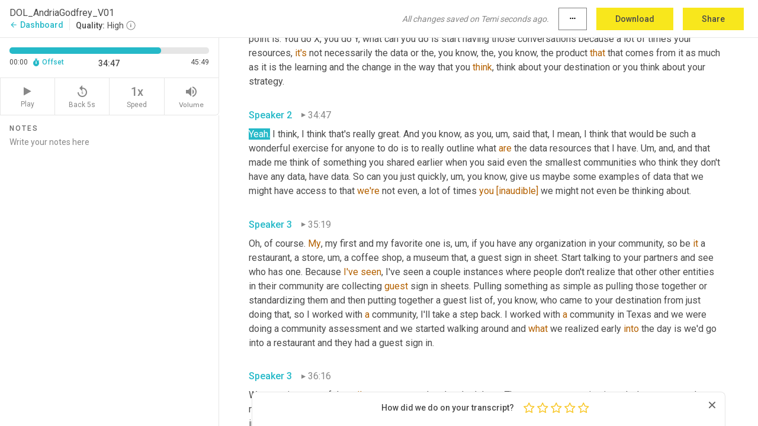

--- FILE ---
content_type: text/html; charset=utf-8
request_url: https://www.temi.com/editor/t/Y5BHeba3IcqWcJtaVpG02DCzMbD42wsET7Gg2idMZI-yxROKSprnEqwuWCFLG1kD9d3zCPF9Dvwm-cU8ucTGDhRH8PM?loadFrom=DocumentDeeplink&ts=2087.5
body_size: 101855
content:



<!DOCTYPE html>
<html lang="en">
<!-- Server: ip-10-2-147-61.us-west-2.compute.internal -->
<head>
    <title>Transcript Editor | temi.com</title>
    

<meta property="og:title" content="Transcript Editor | temi.com" />
<meta property="og:type" content="website" />
<meta property="og:site_name" content="temi" />
<meta property="og:description" content="Use Temi&#x2019;s free editor to polish your transcripts to 100% accuracy and edit or add speaker names. Export your transcript as a Word Doc, a PDF or a TXT file." />
<meta property="og:image" content="https://www.rev.com/content/img/temi/temi-logo-blue-text-large.jpg" />
<meta property="og:image:width" content="1121" />
<meta property="og:image:height" content="319" />
<meta property="og:url" content="https://www.temi.com/editor/t/Y5BHeba3IcqWcJtaVpG02DCzMbD42wsET7Gg2idMZI-yxROKSprnEqwuWCFLG1kD9d3zCPF9Dvwm-cU8ucTGDhRH8PM" />
<meta property="fb:app_id" content="1468830553199299" />
<meta property="twitter:card" content="summary_large_image" />
<meta property="twitter:site" content="@usetemi" />


        <meta name="robots" content="noindex" />
    <meta name="viewport" content="width=device-width, initial-scale=1, maximum-scale=1, user-scalable=0">
    <meta name="format-detection" content="telephone=no">
    <meta name="apple-itunes-app" content="app-id=1269856195">
    <link href="https://fonts.googleapis.com/icon?family=Material+Icons" rel="stylesheet">
    <link href="https://cdnjs.cloudflare.com/ajax/libs/ionicons/2.0.1/css/ionicons.min.css" rel="stylesheet">

    <link rel="shortcut icon" type="image/png" href="/content/img/temi/favicon.ico"/>

        <meta name="description" content="Use Temi’s free editor to polish your transcripts to 100% accuracy and edit or add speaker names. Export your transcript as a Word Doc, a PDF or a TXT file." />

    <script>
    (function() {
        var d = document;
        var c = d.createElement('script');
        if (!('noModule' in c) && 'onbeforeload' in c) {
            var s = false;
            d.addEventListener('beforeload', function(e) {
            if (e.target === c) {
                s = true;
            } else if (!e.target.hasAttribute('nomodule') || !s) {
                return;
            }
            e.preventDefault();
            }, true);

            c.type = 'module';
            c.src = '.';
            d.head.appendChild(c);
            c.remove();
        }
    }());
</script>
    <script src="/build/polyfills.bundle.js?v=WndMH0u5C9vytrbMqw8-8VwmeOI17TgKcWXj84ShORM" nomodule></script>

        

        


    <script>
        !function(t,e){var o,n,p,r;e.__SV||(window.posthog=e,e._i=[],e.init=function(i,s,a){function g(t,e){var o=e.split(".");2==o.length&&(t=t[o[0]],e=o[1]),t[e]=function(){t.push([e].concat(Array.prototype.slice.call(arguments,0)))}}(p=t.createElement("script")).type="text/javascript",p.crossOrigin="anonymous",p.async=!0,p.src=s.api_host.replace(".i.posthog.com","-assets.i.posthog.com")+"/static/array.js",(r=t.getElementsByTagName("script")[0]).parentNode.insertBefore(p,r);var u=e;for(void 0!==a?u=e[a]=[]:a="posthog",u.people=u.people||[],u.toString=function(t){var e="posthog";return"posthog"!==a&&(e+="."+a),t||(e+=" (stub)"),e},u.people.toString=function(){return u.toString(1)+".people (stub)"},o="init Ce js Ls Te Fs Ds capture Ye calculateEventProperties Us register register_once register_for_session unregister unregister_for_session Ws getFeatureFlag getFeatureFlagPayload isFeatureEnabled reloadFeatureFlags updateEarlyAccessFeatureEnrollment getEarlyAccessFeatures on onFeatureFlags onSurveysLoaded onSessionId getSurveys getActiveMatchingSurveys renderSurvey canRenderSurvey canRenderSurveyAsync identify setPersonProperties group resetGroups setPersonPropertiesForFlags resetPersonPropertiesForFlags setGroupPropertiesForFlags resetGroupPropertiesForFlags reset get_distinct_id getGroups get_session_id get_session_replay_url alias set_config startSessionRecording stopSessionRecording sessionRecordingStarted captureException loadToolbar get_property getSessionProperty Bs zs createPersonProfile Hs Ms Gs opt_in_capturing opt_out_capturing has_opted_in_capturing has_opted_out_capturing get_explicit_consent_status is_capturing clear_opt_in_out_capturing Ns debug L qs getPageViewId captureTraceFeedback captureTraceMetric".split(" "),n=0;n<o.length;n++)g(u,o[n]);e._i.push([i,s,a])},e.__SV=1)}(document,window.posthog||[]);
        posthog.init('phc_H3TKX53cD9KCYtqK9ibmvakcFWMi2A1RZzkaSy9buzR', {
            api_host: 'https://us.i.posthog.com',
            defaults: '2025-05-24',
            person_profiles: 'identified_only'
        })
    </script>


    <script src="/build/bundles/legacy/jquery.js?v=Er3_kvZhQi5m1MV07SL3ajVDOM5mKrEc_53fdNEQakA"></script>
    <script src="/build/bundles/legacy/react.js?v=fjU7eEWWWuhiPMcTKDYO6q03emFXTwNlLPTno9QlcHw"></script>
    <link href="/content/fa/css/font-awesome.css" type="text/css" rel="stylesheet">
    





    <script src="/build/landing-page.bundle.js?v=4xpT12KaJgRavuqbz804H6MRtqmC9o5229p3XEOUJ1k"></script>
    

<script>
    !function () {
        window.segmentTrackingEnabled = true;
        var analytics = window.analytics = window.analytics || []; if (!analytics.initialize) if (analytics.invoked) window.console && console.error && console.error("Segment snippet included twice."); else {
            analytics.invoked = !0; analytics.methods = ["trackSubmit", "trackClick", "trackLink", "trackForm", "pageview", "identify", "reset", "group", "track", "ready", "alias", "debug", "page", "once", "off", "on", "addSourceMiddleware", "addIntegrationMiddleware", "setAnonymousId", "addDestinationMiddleware"]; analytics.factory = function (e) { return function () { var t = Array.prototype.slice.call(arguments); t.unshift(e); analytics.push(t); return analytics } }; for (var e = 0; e < analytics.methods.length; e++) { var key = analytics.methods[e]; analytics[key] = analytics.factory(key) } analytics.load = function (key, e) { var t = document.createElement("script"); t.type = "text/javascript"; t.async = !0; t.src = 'https://evs.bubo-bubo.rev.com/vuJKUsyQcbGfLatMF8YUDz/tyKCHHbrpCEF1awtHhhquy.min.js'; var n = document.getElementsByTagName("script")[0]; n.parentNode.insertBefore(t, n); analytics._loadOptions = e }; analytics._writeKey = 'WEmx47r1UEglal6RqTQxEBV8k5L4SKYb';
                analytics._cdn = 'https://evs.bubo-bubo.rev.com';
            analytics.SNIPPET_VERSION = "4.15.3";
            if (true) {
                analytics.load('WEmx47r1UEglal6RqTQxEBV8k5L4SKYb', {
                  integrations: {
                    "Segment.io": {
                      deliveryStrategy: {
                        strategy: "batching",
                        config: {
                          size: 20,
                          timeout: 5000
                        }
                      }
                    }
                  }
                });
                analytics.ready(function () {
                    const gaIsDefined = typeof (ga) === "function";
                    const isCustomer = "customers" === "customers";
                    if (!(gaIsDefined && isCustomer)) {
                        window.analytics.page({"isMobile":"false"});
                    } else {
                        ga(function (defaultTracker) {
                            // Default tracker may be undefined if window.ga has been loaded via GTM tag instead of
                            // GA snippet and ga('create') has not been called directly (as it is in the shared
                            // "_google-analytics" partial)
                            // This will try to use the client ID from GTM's tag-specific tracker (usually the
                            // first/only tracker returned by ga.getAll) if the default doesn't exist
                            const tracker = defaultTracker || ga.getAll()[0]
                            // Don't send GA client ID in Segment event if there's no tracker
                            if (!tracker) {
                                return window.analytics.page({"isMobile":"false"});
                            }
                            const clientId = tracker.get("clientId");
                            const externalIdObject =
                            {
                                externalIds: [
                                    {
                                        id: clientId,
                                        type: "ga_client_id",
                                        collection: "users",
                                        encoding: "none"
                                    }
                                ]
                            };
                            window.analytics.page({"isMobile":"false"}, externalIdObject);
                        });
                    }
                });
            }
        }

        // Send "isMobile" property along with all segment calls
        analytics.addSourceMiddleware(({ payload, next }) => {
            payload.obj.properties = payload.obj.properties || {};
            payload.obj.properties.isMobile = "false";
            next(payload);
        });
    }();
</script>

<script type="text/javascript">
    window.segmentReset = () => {
        if (window.analytics) {
            window.analytics.reset();
        }
    }
</script>


        

        



<script>
            window.ga = window.ga || function() { (ga.q = ga.q || []).push(arguments) };
            ga.l = +new Date;
            ga('create', 'UA-18309154-16', 'auto');</script><script async src='https://www.google-analytics.com/analytics.js'></script>
<script>
    ga('set', 'dimension1', 'Anonymous');
    ga('send', 'pageview');
</script>

        


        <script src="/build/mp.bundle.js?v=6Yzpm7Gp6WjAAhVj7xVttyl7yq-y5hYiDx5IvdwyOOA"></script>
        


<script type="text/javascript">rev_Mixpanel = new ft_Mixpanel('f0edb2cb4e2ba3424bb5e1c3840aadda', '', 'temi', false);</script>
    <script>
        window.addEventListener('load', function() {
            rev_Mixpanel.trackLinks("mixpanel-link");
        });
    </script>


    
    <link href="/build/styles/pages/editors/temi.css?v=KnITRJHrLHe8kt87nvLdHp5V2LoiPB2PImmPGV12NrQ" type="text/css" rel="stylesheet">

    
    <script src="/build/bundles/legacy/temi-editor.js?v=MH10KgW3h984TMKUIMwWHUygS3ZuyEDPe-Q35PieTiw"></script>
    <script src="/build/temi.bundle.js?v=4iWHVFKM4qUr5BDGqIPshmFq2dyNQOe0zAGiqJ0DEdE"></script>
    <script src="/build/standardized-audio-context.bundle.js?v=TAfyV-QQj9ScOzbDw0L4E9FxFM67goWYIDtUbYTYEU4"></script>
    <script>
            !function(a,b,c,d,e,f,g,h){a.RaygunObject=e,a[e]=a[e]||function(){
            (a[e].o=a[e].o||[]).push(arguments)},f=b.createElement(c),g=b.getElementsByTagName(c)[0],
            f.async=1,f.src=d,g.parentNode.insertBefore(f,g),h=a.onerror,a.onerror=function(b,c,d,f,g){
            h&&h(b,c,d,f,g),g||(g=new Error(b)),a[e].q=a[e].q||[],a[e].q.push({
            e:g})}}(window,document,"script","//cdn.raygun.io/raygun4js/raygun.min.js","rg4js");
        

            rg4js('options', {
                debugMode: true,
                ignoreAjaxAbort: true,
                ignoreAjaxError: true,
                ignore3rdPartyErrors: true
            });
            rg4js('apiKey', 'eIWQURn3Q+LVjvLWfppMgA==');
            rg4js('enableCrashReporting', true);
        
window.rg4js = rg4js;</script>

    <meta name="viewport" content="width=device-width, initial-scale=1, maximum-scale=1, user-scalable=0" />


</head>
<body>
        

    <div id="body-wrapper">
        <div id="promo" class="promo">
            <header id="header" class="fixed-position"></header>

        </div>

        




<div class="roboto dark-gray flex flex-column vh-100">
    



<div id="root"></div>


</div>

    </div>


    <script type="text/javascript">
        $(function () {
            window.stEditor.InitEditor({
                rootElement: 'root',
                minPasswordLength: 8,
                model: {"isApproved":true,"email":"stephen@predictiveroi.com","draft":{"id":2800429,"versionNumber":0,"nodes":[{"object":"block","type":"Monologue","nodes":[{"nodes":[{"object":"text","leaves":[{"object":"leaf","text":"","marks":[]}]}],"object":"block","type":"Speaker","data":{"speakerId":0}},{"nodes":[{"object":"text","leaves":[{"object":"leaf","text":"00:00","marks":[]}]}],"object":"block","type":"Timestamp","data":{"seconds":0.56}},{"nodes":[{"object":"text","leaves":[{"object":"leaf","text":"Welcome. You've arrived at destination on the left with Nicole Mahoney. Learn from the experience of travel and tourism experts who use collaboration and creativity to attract more visitors, strengthen their marketing programs and reimagine how their industry does business. Hi listeners, ","marks":[]}]}],"object":"block","type":"Content","data":{"Timestamps":[{"Start":560,"End":1100,"Bitc":null},{"Start":1400,"End":1640,"Bitc":null},{"Start":1641,"End":2090,"Bitc":null},{"Start":2091,"End":2210,"Bitc":null},{"Start":2211,"End":2930,"Bitc":null},{"Start":2931,"End":3080,"Bitc":null},{"Start":3081,"End":3170,"Bitc":null},{"Start":3171,"End":3530,"Bitc":null},{"Start":3531,"End":3680,"Bitc":null},{"Start":3681,"End":4610,"Bitc":null},{"Start":4610,"End":4610,"Bitc":null},{"Start":4940,"End":5330,"Bitc":null},{"Start":5331,"End":5480,"Bitc":null},{"Start":5481,"End":5630,"Bitc":null},{"Start":5631,"End":6260,"Bitc":null},{"Start":6261,"End":6410,"Bitc":null},{"Start":6411,"End":6920,"Bitc":null},{"Start":6921,"End":7160,"Bitc":null},{"Start":7161,"End":7700,"Bitc":null},{"Start":7701,"End":8180,"Bitc":null},{"Start":8181,"End":8300,"Bitc":null},{"Start":8301,"End":8480,"Bitc":null},{"Start":8481,"End":9410,"Bitc":null},{"Start":9411,"End":9590,"Bitc":null},{"Start":9591,"End":10430,"Bitc":null},{"Start":10431,"End":10610,"Bitc":null},{"Start":10611,"End":11090,"Bitc":null},{"Start":11091,"End":11360,"Bitc":null},{"Start":11361,"End":11990,"Bitc":null},{"Start":12140,"End":12680,"Bitc":null},{"Start":12681,"End":12800,"Bitc":null},{"Start":12801,"End":13250,"Bitc":null},{"Start":13251,"End":13910,"Bitc":null},{"Start":14030,"End":14210,"Bitc":null},{"Start":14211,"End":15080,"Bitc":null},{"Start":15081,"End":15260,"Bitc":null},{"Start":15261,"End":15470,"Bitc":null},{"Start":15471,"End":15980,"Bitc":null},{"Start":15981,"End":16310,"Bitc":null},{"Start":16311,"End":16970,"Bitc":null},{"Start":17720,"End":17930,"Bitc":null},{"Start":17931,"End":18530,"Bitc":null}]}}],"data":{"monologueId":0,"customData":{}}},{"object":"block","type":"Monologue","nodes":[{"nodes":[{"object":"text","leaves":[{"object":"leaf","text":"","marks":[]}]}],"object":"block","type":"Speaker","data":{"speakerId":1}},{"nodes":[{"object":"text","leaves":[{"object":"leaf","text":"00:18","marks":[]}]}],"object":"block","type":"Timestamp","data":{"seconds":18.91}},{"nodes":[{"object":"text","leaves":[{"object":"leaf","text":"diving into this week's episode. I have an exciting announcement. We will be hosting our second destination on the left virtual summit featuring 15 amazing speakers that will be held on April 1st through the third. The great thing about ","marks":[]},{"object":"leaf","text":"[inaudible]","marks":[{"type":"LowConfidence"}]},{"object":"leaf","text":", ","marks":[]},{"object":"leaf","text":"this","marks":[{"type":"LowConfidence"}]},{"object":"leaf","text":" summit ","marks":[]},{"object":"leaf","text":"[inaudible]","marks":[{"type":"LowConfidence"}]},{"object":"leaf","text":", it's free. ","marks":[]},{"object":"leaf","text":"There","marks":[{"type":"LowConfidence"}]},{"object":"leaf","text":" ","marks":[]},{"object":"leaf","text":"is","marks":[{"type":"LowConfidence"}]},{"object":"leaf","text":" no travel cost for you and you can do it from the comfort of your own office. Go to destination on the left.com forward slash summit for more details. The spring destination on the left virtual summit is focused on the tourism marketing revolution. With so many rapid changes in our industry, we need to stay ahead of the curve and this summit will help you do just that. We have three theme days, digital marketing, travel, trade marketing ","marks":[]},{"object":"leaf","text":"and","marks":[{"type":"LowConfidence"}]},{"object":"leaf","text":" niche markets so you can pick the topics that are most interesting to you or attend all three days and gain insight into many facets of the industry. ","marks":[]}]}],"object":"block","type":"Content","data":{"Timestamps":[{"Start":18910,"End":19360,"Bitc":null},{"Start":19361,"End":19660,"Bitc":null},{"Start":19661,"End":19990,"Bitc":null},{"Start":19991,"End":20260,"Bitc":null},{"Start":20261,"End":20860,"Bitc":null},{"Start":20950,"End":21130,"Bitc":null},{"Start":21131,"End":21310,"Bitc":null},{"Start":21311,"End":21400,"Bitc":null},{"Start":21401,"End":21940,"Bitc":null},{"Start":21941,"End":22540,"Bitc":null},{"Start":22840,"End":23020,"Bitc":null},{"Start":23021,"End":23140,"Bitc":null},{"Start":23141,"End":23260,"Bitc":null},{"Start":23261,"End":23770,"Bitc":null},{"Start":23771,"End":23950,"Bitc":null},{"Start":23951,"End":24550,"Bitc":null},{"Start":24670,"End":25450,"Bitc":null},{"Start":25451,"End":25600,"Bitc":null},{"Start":25601,"End":25690,"Bitc":null},{"Start":25691,"End":25990,"Bitc":null},{"Start":26050,"End":26590,"Bitc":null},{"Start":26591,"End":27040,"Bitc":null},{"Start":27310,"End":27820,"Bitc":null},{"Start":27821,"End":28660,"Bitc":null},{"Start":28720,"End":29380,"Bitc":null},{"Start":29381,"End":30010,"Bitc":null},{"Start":30260,"End":30410,"Bitc":null},{"Start":30411,"End":30500,"Bitc":null},{"Start":30501,"End":30650,"Bitc":null},{"Start":30651,"End":30950,"Bitc":null},{"Start":30951,"End":31070,"Bitc":null},{"Start":31210,"End":31900,"Bitc":null},{"Start":31900,"End":31900,"Bitc":null},{"Start":32120,"End":32330,"Bitc":null},{"Start":32331,"End":32450,"Bitc":null},{"Start":32451,"End":32840,"Bitc":null},{"Start":32930,"End":33050,"Bitc":null},{"Start":33051,"End":33350,"Bitc":null},{"Start":33351,"End":33560,"Bitc":null},{"Start":33561,"End":33730,"Bitc":null},{"Start":33770,"End":33800,"Bitc":null},{"Start":33830,"End":34030,"Bitc":null},{"Start":34031,"End":34340,"Bitc":null},{"Start":34410,"End":34770,"Bitc":null},{"Start":35040,"End":35340,"Bitc":null},{"Start":35550,"End":35940,"Bitc":null},{"Start":36300,"End":36480,"Bitc":null},{"Start":36481,"End":36630,"Bitc":null},{"Start":36631,"End":36870,"Bitc":null},{"Start":36871,"End":37200,"Bitc":null},{"Start":37201,"End":37500,"Bitc":null},{"Start":37501,"End":37650,"Bitc":null},{"Start":37651,"End":37980,"Bitc":null},{"Start":38170,"End":38320,"Bitc":null},{"Start":38321,"End":38410,"Bitc":null},{"Start":38411,"End":38590,"Bitc":null},{"Start":38591,"End":38770,"Bitc":null},{"Start":38771,"End":38920,"Bitc":null},{"Start":38921,"End":39070,"Bitc":null},{"Start":39071,"End":39190,"Bitc":null},{"Start":39191,"End":39640,"Bitc":null},{"Start":39700,"End":39820,"Bitc":null},{"Start":39821,"End":40030,"Bitc":null},{"Start":40031,"End":40380,"Bitc":null},{"Start":40540,"End":41020,"Bitc":null},{"Start":41660,"End":41870,"Bitc":null},{"Start":41871,"End":42200,"Bitc":null},{"Start":42230,"End":42950,"Bitc":null},{"Start":42951,"End":43070,"Bitc":null},{"Start":43071,"End":43160,"Bitc":null},{"Start":43161,"End":44060,"Bitc":null},{"Start":44220,"End":44610,"Bitc":null},{"Start":44611,"End":44970,"Bitc":null},{"Start":44971,"End":45330,"Bitc":null},{"Start":45630,"End":45780,"Bitc":null},{"Start":45781,"End":45990,"Bitc":null},{"Start":45991,"End":46620,"Bitc":null},{"Start":47390,"End":47510,"Bitc":null},{"Start":47511,"End":47930,"Bitc":null},{"Start":47931,"End":48530,"Bitc":null},{"Start":48531,"End":48650,"Bitc":null},{"Start":48651,"End":48710,"Bitc":null},{"Start":48711,"End":48920,"Bitc":null},{"Start":48921,"End":49280,"Bitc":null},{"Start":49281,"End":49640,"Bitc":null},{"Start":49670,"End":49850,"Bitc":null},{"Start":49851,"End":50330,"Bitc":null},{"Start":50331,"End":50600,"Bitc":null},{"Start":50601,"End":50690,"Bitc":null},{"Start":50691,"End":51350,"Bitc":null},{"Start":51470,"End":52010,"Bitc":null},{"Start":52011,"End":52760,"Bitc":null},{"Start":53230,"End":53410,"Bitc":null},{"Start":53411,"End":53590,"Bitc":null},{"Start":53591,"End":53830,"Bitc":null},{"Start":53831,"End":54250,"Bitc":null},{"Start":54251,"End":54730,"Bitc":null},{"Start":54731,"End":54850,"Bitc":null},{"Start":54851,"End":55030,"Bitc":null},{"Start":55031,"End":55630,"Bitc":null},{"Start":55790,"End":55910,"Bitc":null},{"Start":55911,"End":56090,"Bitc":null},{"Start":56091,"End":56180,"Bitc":null},{"Start":56181,"End":56450,"Bitc":null},{"Start":56451,"End":56780,"Bitc":null},{"Start":56781,"End":56870,"Bitc":null},{"Start":56871,"End":56930,"Bitc":null},{"Start":56931,"End":57380,"Bitc":null},{"Start":57600,"End":57750,"Bitc":null},{"Start":57751,"End":57960,"Bitc":null},{"Start":57961,"End":58320,"Bitc":null},{"Start":58321,"End":58470,"Bitc":null},{"Start":58471,"End":58800,"Bitc":null},{"Start":58801,"End":58920,"Bitc":null},{"Start":58921,"End":59190,"Bitc":null},{"Start":59220,"End":59700,"Bitc":null},{"Start":59730,"End":60060,"Bitc":null},{"Start":60790,"End":60970,"Bitc":null},{"Start":60971,"End":61120,"Bitc":null},{"Start":61121,"End":61660,"Bitc":null},{"Start":61661,"End":62050,"Bitc":null},{"Start":62051,"End":62560,"Bitc":null},{"Start":62860,"End":63250,"Bitc":null},{"Start":63251,"End":63760,"Bitc":null},{"Start":64060,"End":64450,"Bitc":null},{"Start":64451,"End":64720,"Bitc":null},{"Start":64721,"End":65230,"Bitc":null},{"Start":65430,"End":65610,"Bitc":null},{"Start":65611,"End":65940,"Bitc":null},{"Start":65941,"End":66570,"Bitc":null},{"Start":66920,"End":67070,"Bitc":null},{"Start":67071,"End":67190,"Bitc":null},{"Start":67191,"End":67370,"Bitc":null},{"Start":67371,"End":67610,"Bitc":null},{"Start":67611,"End":67700,"Bitc":null},{"Start":67701,"End":68150,"Bitc":null},{"Start":68151,"End":68300,"Bitc":null},{"Start":68301,"End":68360,"Bitc":null},{"Start":68361,"End":68660,"Bitc":null},{"Start":68661,"End":69230,"Bitc":null},{"Start":69231,"End":69380,"Bitc":null},{"Start":69381,"End":69650,"Bitc":null},{"Start":69950,"End":70160,"Bitc":null},{"Start":70161,"End":70580,"Bitc":null},{"Start":70610,"End":70880,"Bitc":null},{"Start":70881,"End":71150,"Bitc":null},{"Start":71151,"End":71480,"Bitc":null},{"Start":71610,"End":71760,"Bitc":null},{"Start":71761,"End":72000,"Bitc":null},{"Start":72001,"End":72510,"Bitc":null},{"Start":72570,"End":72870,"Bitc":null},{"Start":72871,"End":73260,"Bitc":null},{"Start":73261,"End":73770,"Bitc":null},{"Start":73771,"End":73860,"Bitc":null},{"Start":73861,"End":73980,"Bitc":null},{"Start":73981,"End":74550,"Bitc":null}]}}],"data":{"monologueId":1,"customData":{}}},{"object":"block","type":"Monologue","nodes":[{"nodes":[{"object":"text","leaves":[{"object":"leaf","text":"","marks":[]}]}],"object":"block","type":"Speaker","data":{"speakerId":1}},{"nodes":[{"object":"text","leaves":[{"object":"leaf","text":"01:15","marks":[]}]}],"object":"block","type":"Timestamp","data":{"seconds":75.05}},{"nodes":[{"object":"text","leaves":[{"object":"leaf","text":"Again, check it out. ","marks":[]},{"object":"leaf","text":"A","marks":[{"type":"LowConfidence"}]},{"object":"leaf","text":" destination on the left.com forward slash ","marks":[]},{"object":"leaf","text":"summit","marks":[{"type":"LowConfidence"}]},{"object":"leaf","text":" hello listeners, this is Nicole Mahoney, host of destination on the left. Welcome to this week's episode with another interesting guest, Andrea Godfrey, senior director of tourism and hospitality ","marks":[]},{"object":"leaf","text":"[inaudible]","marks":[{"type":"LowConfidence"}]},{"object":"leaf","text":". ","marks":[]},{"object":"leaf","text":"Dara","marks":[{"type":"LowConfidence"}]},{"object":"leaf","text":", our conversation was fascinating and we'll give you a lot to think about. We covered a variety of topics related ","marks":[]},{"object":"leaf","text":"to","marks":[{"type":"LowConfidence"}]},{"object":"leaf","text":" data, including the importance of data storytelling, how privacy is going to change the data we have access to and what that means to the future and why understanding human behavior and the why of our visitor is so important. A little more about Andrea. For 10 years she has been leading DMO strategy and development by working with the travel industry to navigate the world of data and analytics. ","marks":[]},{"object":"leaf","text":"Okay","marks":[{"type":"LowConfidence"}]},{"object":"leaf","text":". Currently, she serves as senior director of tourism ","marks":[]},{"object":"leaf","text":"at","marks":[{"type":"LowConfidence"}]},{"object":"leaf","text":" ","marks":[]},{"object":"leaf","text":"a","marks":[{"type":"LowConfidence"}]},{"object":"leaf","text":" Dara providing strategic direction and driving cross team decision making to grow enterprise opportunities in the Americas. Along with her passion for dancing the travel and tourism industry. Andrea brings to the team 10 years of destination marketing and research experience as well as expertise ","marks":[]},{"object":"leaf","text":"and","marks":[{"type":"LowConfidence"}]},{"object":"leaf","text":" leveraging data to enhance marketing efficiency and promote DMO advocacy. Prior to joining a ","marks":[]},{"object":"leaf","text":"Dara","marks":[{"type":"LowConfidence"}]},{"object":"leaf","text":", Andrea spent seven years in research leadership ","marks":[]},{"object":"leaf","text":"positions","marks":[{"type":"LowConfidence"}]},{"object":"leaf","text":" for destination marketing organizations including research director roles, Georgia tourism and Texas tourism. Andrea is an active member of the travel and tourism community serving on the board of directors for the travel and tourism research association. She ","marks":[]},{"object":"leaf","text":"is","marks":[{"type":"LowConfidence"}]},{"object":"leaf","text":" a proud Texas Aggies. Receiving both, ","marks":[]},{"object":"leaf","text":"huh","marks":[{"type":"LowConfidence"}]},{"object":"leaf","text":"? ","marks":[]},{"object":"leaf","text":"Bachelor's","marks":[{"type":"LowConfidence"}]},{"object":"leaf","text":" ","marks":[]}]}],"object":"block","type":"Content","data":{"Timestamps":[{"Start":75050,"End":75530,"Bitc":null},{"Start":75680,"End":75980,"Bitc":null},{"Start":75981,"End":76100,"Bitc":null},{"Start":76101,"End":76340,"Bitc":null},{"Start":76480,"End":76600,"Bitc":null},{"Start":76620,"End":77410,"Bitc":null},{"Start":77411,"End":77530,"Bitc":null},{"Start":77531,"End":77620,"Bitc":null},{"Start":77621,"End":78520,"Bitc":null},{"Start":78760,"End":79210,"Bitc":null},{"Start":79211,"End":79720,"Bitc":null},{"Start":79880,"End":80360,"Bitc":null},{"Start":80950,"End":81220,"Bitc":null},{"Start":81221,"End":81790,"Bitc":null},{"Start":81820,"End":82060,"Bitc":null},{"Start":82061,"End":82180,"Bitc":null},{"Start":82181,"End":83050,"Bitc":null},{"Start":83050,"End":83050,"Bitc":null},{"Start":83200,"End":83530,"Bitc":null},{"Start":83531,"End":83650,"Bitc":null},{"Start":83651,"End":84370,"Bitc":null},{"Start":84371,"End":84520,"Bitc":null},{"Start":84521,"End":84580,"Bitc":null},{"Start":84581,"End":84970,"Bitc":null},{"Start":85240,"End":85600,"Bitc":null},{"Start":85601,"End":85750,"Bitc":null},{"Start":85751,"End":86020,"Bitc":null},{"Start":86021,"End":86320,"Bitc":null},{"Start":86321,"End":86920,"Bitc":null},{"Start":86980,"End":87130,"Bitc":null},{"Start":87131,"End":87580,"Bitc":null},{"Start":87581,"End":88300,"Bitc":null},{"Start":88301,"End":88810,"Bitc":null},{"Start":89200,"End":90220,"Bitc":null},{"Start":90220,"End":90220,"Bitc":null},{"Start":90480,"End":91050,"Bitc":null},{"Start":91051,"End":91530,"Bitc":null},{"Start":91531,"End":91620,"Bitc":null},{"Start":91621,"End":92160,"Bitc":null},{"Start":92280,"End":92550,"Bitc":null},{"Start":92551,"End":93300,"Bitc":null},{"Start":93620,"End":94000,"Bitc":null},{"Start":94001,"End":94250,"Bitc":null},{"Start":95070,"End":95250,"Bitc":null},{"Start":95251,"End":95940,"Bitc":null},{"Start":95941,"End":96150,"Bitc":null},{"Start":96151,"End":96870,"Bitc":null},{"Start":97180,"End":97330,"Bitc":null},{"Start":97331,"End":97450,"Bitc":null},{"Start":97451,"End":97690,"Bitc":null},{"Start":97691,"End":97810,"Bitc":null},{"Start":97811,"End":97900,"Bitc":null},{"Start":97901,"End":98200,"Bitc":null},{"Start":98201,"End":98320,"Bitc":null},{"Start":98321,"End":98560,"Bitc":null},{"Start":98561,"End":98860,"Bitc":null},{"Start":99270,"End":99450,"Bitc":null},{"Start":99451,"End":99780,"Bitc":null},{"Start":99781,"End":99810,"Bitc":null},{"Start":99811,"End":100320,"Bitc":null},{"Start":100321,"End":100440,"Bitc":null},{"Start":100441,"End":100890,"Bitc":null},{"Start":100891,"End":101360,"Bitc":null},{"Start":101670,"End":101820,"Bitc":null},{"Start":101821,"End":102270,"Bitc":null},{"Start":102540,"End":103140,"Bitc":null},{"Start":103141,"End":103260,"Bitc":null},{"Start":103261,"End":103770,"Bitc":null},{"Start":103771,"End":103890,"Bitc":null},{"Start":103891,"End":104220,"Bitc":null},{"Start":104221,"End":105060,"Bitc":null},{"Start":105370,"End":105580,"Bitc":null},{"Start":105581,"End":106270,"Bitc":null},{"Start":106271,"End":106420,"Bitc":null},{"Start":106421,"End":106630,"Bitc":null},{"Start":106631,"End":106750,"Bitc":null},{"Start":106751,"End":107230,"Bitc":null},{"Start":107231,"End":107350,"Bitc":null},{"Start":107351,"End":107650,"Bitc":null},{"Start":107651,"End":107800,"Bitc":null},{"Start":107801,"End":107920,"Bitc":null},{"Start":107921,"End":108430,"Bitc":null},{"Start":108431,"End":108820,"Bitc":null},{"Start":108821,"End":109000,"Bitc":null},{"Start":109001,"End":109210,"Bitc":null},{"Start":109211,"End":109390,"Bitc":null},{"Start":109391,"End":109720,"Bitc":null},{"Start":109721,"End":109810,"Bitc":null},{"Start":109811,"End":109930,"Bitc":null},{"Start":109931,"End":110440,"Bitc":null},{"Start":110800,"End":110950,"Bitc":null},{"Start":110951,"End":111340,"Bitc":null},{"Start":111341,"End":112150,"Bitc":null},{"Start":112151,"End":112480,"Bitc":null},{"Start":112481,"End":113080,"Bitc":null},{"Start":113360,"End":113510,"Bitc":null},{"Start":113511,"End":113630,"Bitc":null},{"Start":113631,"End":113930,"Bitc":null},{"Start":113931,"End":114050,"Bitc":null},{"Start":114051,"End":114170,"Bitc":null},{"Start":114171,"End":114650,"Bitc":null},{"Start":114710,"End":114890,"Bitc":null},{"Start":114891,"End":115160,"Bitc":null},{"Start":115161,"End":115640,"Bitc":null},{"Start":115950,"End":116010,"Bitc":null},{"Start":116011,"End":116250,"Bitc":null},{"Start":116251,"End":116460,"Bitc":null},{"Start":116461,"End":116760,"Bitc":null},{"Start":116761,"End":117270,"Bitc":null},{"Start":117660,"End":117810,"Bitc":null},{"Start":117811,"End":118170,"Bitc":null},{"Start":118171,"End":118590,"Bitc":null},{"Start":118750,"End":118930,"Bitc":null},{"Start":118931,"End":119050,"Bitc":null},{"Start":119051,"End":119230,"Bitc":null},{"Start":119231,"End":119650,"Bitc":null},{"Start":119651,"End":120280,"Bitc":null},{"Start":120281,"End":121030,"Bitc":null},{"Start":121031,"End":121210,"Bitc":null},{"Start":121211,"End":121810,"Bitc":null},{"Start":121811,"End":121960,"Bitc":null},{"Start":121961,"End":122380,"Bitc":null},{"Start":122381,"End":122500,"Bitc":null},{"Start":122501,"End":122590,"Bitc":null},{"Start":122591,"End":122980,"Bitc":null},{"Start":122981,"End":123580,"Bitc":null},{"Start":123800,"End":123950,"Bitc":null},{"Start":123951,"End":124460,"Bitc":null},{"Start":124461,"End":124580,"Bitc":null},{"Start":124581,"End":124880,"Bitc":null},{"Start":124881,"End":125060,"Bitc":null},{"Start":125061,"End":125450,"Bitc":null},{"Start":125451,"End":125690,"Bitc":null},{"Start":125691,"End":126230,"Bitc":null},{"Start":126920,"End":127010,"Bitc":null},{"Start":127150,"End":127690,"Bitc":null},{"Start":127890,"End":128070,"Bitc":null},{"Start":128071,"End":128400,"Bitc":null},{"Start":128401,"End":128550,"Bitc":null},{"Start":128551,"End":128940,"Bitc":null},{"Start":128941,"End":129360,"Bitc":null},{"Start":129361,"End":129450,"Bitc":null},{"Start":129451,"End":129990,"Bitc":null},{"Start":129991,"End":130140,"Bitc":null},{"Start":130141,"End":130200,"Bitc":null},{"Start":130201,"End":130620,"Bitc":null},{"Start":130950,"End":131430,"Bitc":null},{"Start":131431,"End":132120,"Bitc":null},{"Start":132360,"End":133020,"Bitc":null},{"Start":133021,"End":133230,"Bitc":null},{"Start":133231,"End":133680,"Bitc":null},{"Start":133681,"End":134130,"Bitc":null},{"Start":134131,"End":134490,"Bitc":null},{"Start":134491,"End":134940,"Bitc":null},{"Start":134941,"End":135360,"Bitc":null},{"Start":135361,"End":135510,"Bitc":null},{"Start":135511,"End":135810,"Bitc":null},{"Start":135840,"End":136530,"Bitc":null},{"Start":136531,"End":137400,"Bitc":null},{"Start":137540,"End":137720,"Bitc":null},{"Start":137721,"End":137840,"Bitc":null},{"Start":137841,"End":138530,"Bitc":null},{"Start":139060,"End":139480,"Bitc":null},{"Start":139481,"End":139630,"Bitc":null},{"Start":139631,"End":139750,"Bitc":null},{"Start":139751,"End":140260,"Bitc":null},{"Start":140261,"End":140460,"Bitc":null},{"Start":140470,"End":140950,"Bitc":null},{"Start":140951,"End":141040,"Bitc":null},{"Start":141041,"End":141460,"Bitc":null},{"Start":141461,"End":141550,"Bitc":null},{"Start":141551,"End":141970,"Bitc":null},{"Start":141971,"End":142600,"Bitc":null},{"Start":142930,"End":143410,"Bitc":null},{"Start":143411,"End":143740,"Bitc":null},{"Start":143741,"End":143830,"Bitc":null},{"Start":143831,"End":143950,"Bitc":null},{"Start":143951,"End":144310,"Bitc":null},{"Start":144311,"End":144670,"Bitc":null},{"Start":144671,"End":145000,"Bitc":null},{"Start":145001,"End":145180,"Bitc":null},{"Start":145181,"End":145840,"Bitc":null},{"Start":145841,"End":146320,"Bitc":null},{"Start":146321,"End":146530,"Bitc":null},{"Start":146531,"End":146980,"Bitc":null},{"Start":146981,"End":147730,"Bitc":null},{"Start":148060,"End":148270,"Bitc":null},{"Start":148271,"End":148540,"Bitc":null},{"Start":148541,"End":148690,"Bitc":null},{"Start":148691,"End":149530,"Bitc":null},{"Start":149740,"End":149920,"Bitc":null},{"Start":149921,"End":150460,"Bitc":null},{"Start":150461,"End":150790,"Bitc":null},{"Start":150791,"End":151000,"Bitc":null},{"Start":151001,"End":151510,"Bitc":null},{"Start":151570,"End":152050,"Bitc":null},{"Start":152051,"End":152800,"Bitc":null},{"Start":152830,"End":152980,"Bitc":null},{"Start":152981,"End":153370,"Bitc":null},{"Start":153371,"End":154030,"Bitc":null},{"Start":154031,"End":154840,"Bitc":null},{"Start":155510,"End":155810,"Bitc":null},{"Start":155811,"End":155930,"Bitc":null},{"Start":155931,"End":156350,"Bitc":null},{"Start":156351,"End":156410,"Bitc":null},{"Start":156411,"End":156830,"Bitc":null},{"Start":156980,"End":157490,"Bitc":null},{"Start":157491,"End":157820,"Bitc":null},{"Start":157821,"End":158240,"Bitc":null},{"Start":158241,"End":158600,"Bitc":null},{"Start":158601,"End":158780,"Bitc":null},{"Start":158781,"End":159230,"Bitc":null},{"Start":159231,"End":159640,"Bitc":null},{"Start":159710,"End":160340,"Bitc":null},{"Start":160341,"End":160490,"Bitc":null},{"Start":160491,"End":161210,"Bitc":null},{"Start":161211,"End":161630,"Bitc":null},{"Start":161631,"End":162560,"Bitc":null},{"Start":162920,"End":163400,"Bitc":null},{"Start":163401,"End":163880,"Bitc":null},{"Start":163881,"End":164360,"Bitc":null},{"Start":164361,"End":164750,"Bitc":null},{"Start":165000,"End":165390,"Bitc":null},{"Start":165391,"End":165990,"Bitc":null},{"Start":166050,"End":166260,"Bitc":null},{"Start":166261,"End":166710,"Bitc":null},{"Start":166711,"End":167310,"Bitc":null},{"Start":168070,"End":168520,"Bitc":null},{"Start":168521,"End":168730,"Bitc":null},{"Start":168731,"End":168880,"Bitc":null},{"Start":168881,"End":169330,"Bitc":null},{"Start":169331,"End":169630,"Bitc":null},{"Start":169631,"End":169750,"Bitc":null},{"Start":169751,"End":169810,"Bitc":null},{"Start":169811,"End":170170,"Bitc":null},{"Start":170171,"End":170290,"Bitc":null},{"Start":170291,"End":170710,"Bitc":null},{"Start":170711,"End":171310,"Bitc":null},{"Start":171590,"End":171950,"Bitc":null},{"Start":171951,"End":172100,"Bitc":null},{"Start":172101,"End":172160,"Bitc":null},{"Start":172161,"End":172430,"Bitc":null},{"Start":172431,"End":172520,"Bitc":null},{"Start":172521,"End":173060,"Bitc":null},{"Start":173061,"End":173210,"Bitc":null},{"Start":173211,"End":173300,"Bitc":null},{"Start":173301,"End":173720,"Bitc":null},{"Start":173721,"End":173870,"Bitc":null},{"Start":173871,"End":174380,"Bitc":null},{"Start":174381,"End":174890,"Bitc":null},{"Start":174891,"End":175820,"Bitc":null},{"Start":176180,"End":176330,"Bitc":null},{"Start":176331,"End":176450,"Bitc":null},{"Start":176451,"End":176540,"Bitc":null},{"Start":176541,"End":177050,"Bitc":null},{"Start":177170,"End":177740,"Bitc":null},{"Start":177741,"End":178340,"Bitc":null},{"Start":178610,"End":179120,"Bitc":null},{"Start":179140,"End":179440,"Bitc":null},{"Start":179441,"End":179530,"Bitc":null},{"Start":179680,"End":180280,"Bitc":null}]}}],"data":{"monologueId":2,"customData":{}}},{"object":"block","type":"Monologue","nodes":[{"nodes":[{"object":"text","leaves":[{"object":"leaf","text":"","marks":[]}]}],"object":"block","type":"Speaker","data":{"speakerId":2}},{"nodes":[{"object":"text","leaves":[{"object":"leaf","text":"03:00","marks":[]}]}],"object":"block","type":"Timestamp","data":{"seconds":180.28}},{"nodes":[{"object":"text","leaves":[{"object":"leaf","text":"and ","marks":[]},{"object":"leaf","text":"master's","marks":[{"type":"LowConfidence"}]},{"object":"leaf","text":" degree from Texas a and M university. ","marks":[]}]}],"object":"block","type":"Content","data":{"Timestamps":[{"Start":180280,"End":180580,"Bitc":null},{"Start":180581,"End":181090,"Bitc":null},{"Start":181091,"End":181450,"Bitc":null},{"Start":181451,"End":181690,"Bitc":null},{"Start":181691,"End":182290,"Bitc":null},{"Start":182291,"End":182530,"Bitc":null},{"Start":182531,"End":182680,"Bitc":null},{"Start":182681,"End":182860,"Bitc":null},{"Start":182920,"End":183790,"Bitc":null}]}}],"data":{"monologueId":3,"customData":{}}},{"object":"block","type":"Monologue","nodes":[{"nodes":[{"object":"text","leaves":[{"object":"leaf","text":"","marks":[]}]}],"object":"block","type":"Speaker","data":{"speakerId":1}},{"nodes":[{"object":"text","leaves":[{"object":"leaf","text":"03:04","marks":[]}]}],"object":"block","type":"Timestamp","data":{"seconds":184.54}},{"nodes":[{"object":"text","leaves":[{"object":"leaf","text":"Now let's get into the interview. Andrea, thank you so much for joining us on destination on the left today. I'm really looking forward to our conversation. Before we get started, can you share your story with our listeners? I find it adds ","marks":[]},{"object":"leaf","text":"like","marks":[{"type":"LowConfidence"}]},{"object":"leaf","text":" so much more context to, you know, to our conversation. ","marks":[]}]}],"object":"block","type":"Content","data":{"Timestamps":[{"Start":184540,"End":184840,"Bitc":null},{"Start":184841,"End":185080,"Bitc":null},{"Start":185081,"End":185290,"Bitc":null},{"Start":185320,"End":185680,"Bitc":null},{"Start":185681,"End":185830,"Bitc":null},{"Start":185831,"End":186370,"Bitc":null},{"Start":187590,"End":188040,"Bitc":null},{"Start":188041,"End":188430,"Bitc":null},{"Start":188431,"End":188610,"Bitc":null},{"Start":188611,"End":188970,"Bitc":null},{"Start":188971,"End":189300,"Bitc":null},{"Start":189301,"End":189480,"Bitc":null},{"Start":189481,"End":189930,"Bitc":null},{"Start":189931,"End":190170,"Bitc":null},{"Start":190171,"End":190500,"Bitc":null},{"Start":190501,"End":191070,"Bitc":null},{"Start":191071,"End":191160,"Bitc":null},{"Start":191161,"End":191250,"Bitc":null},{"Start":191251,"End":191550,"Bitc":null},{"Start":191551,"End":192030,"Bitc":null},{"Start":192031,"End":192270,"Bitc":null},{"Start":192271,"End":192600,"Bitc":null},{"Start":192601,"End":192900,"Bitc":null},{"Start":192901,"End":193170,"Bitc":null},{"Start":193171,"End":193320,"Bitc":null},{"Start":193321,"End":193410,"Bitc":null},{"Start":193411,"End":194280,"Bitc":null},{"Start":194590,"End":194890,"Bitc":null},{"Start":194891,"End":195010,"Bitc":null},{"Start":195011,"End":195160,"Bitc":null},{"Start":195161,"End":195670,"Bitc":null},{"Start":195671,"End":195940,"Bitc":null},{"Start":195941,"End":196120,"Bitc":null},{"Start":196121,"End":196660,"Bitc":null},{"Start":196661,"End":197020,"Bitc":null},{"Start":197021,"End":197380,"Bitc":null},{"Start":197381,"End":197530,"Bitc":null},{"Start":197531,"End":197650,"Bitc":null},{"Start":197651,"End":198280,"Bitc":null},{"Start":198550,"End":198670,"Bitc":null},{"Start":198671,"End":198970,"Bitc":null},{"Start":198971,"End":199060,"Bitc":null},{"Start":199061,"End":199390,"Bitc":null},{"Start":199391,"End":199560,"Bitc":null},{"Start":199561,"End":199720,"Bitc":null},{"Start":199721,"End":199900,"Bitc":null},{"Start":199901,"End":200080,"Bitc":null},{"Start":200081,"End":200740,"Bitc":null},{"Start":200741,"End":201280,"Bitc":null},{"Start":201340,"End":201460,"Bitc":null},{"Start":201461,"End":201580,"Bitc":null},{"Start":201581,"End":201790,"Bitc":null},{"Start":201791,"End":201910,"Bitc":null},{"Start":201911,"End":202810,"Bitc":null}]}}],"data":{"monologueId":4,"customData":{}}},{"object":"block","type":"Monologue","nodes":[{"nodes":[{"object":"text","leaves":[{"object":"leaf","text":"","marks":[]}]}],"object":"block","type":"Speaker","data":{"speakerId":2}},{"nodes":[{"object":"text","leaves":[{"object":"leaf","text":"03:23","marks":[]}]}],"object":"block","type":"Timestamp","data":{"seconds":203.59}},{"nodes":[{"object":"text","leaves":[{"object":"leaf","text":"Oh, wonderful. ","marks":[]},{"object":"leaf","text":"Well","marks":[{"type":"LowConfidence"}]},{"object":"leaf","text":", well, thank you for having me today. Nicole, I've been ","marks":[]},{"object":"leaf","text":"a","marks":[{"type":"LowConfidence"}]},{"object":"leaf","text":", I've been looking forward ","marks":[]},{"object":"leaf","text":"to","marks":[{"type":"LowConfidence"}]},{"object":"leaf","text":", to having this time with you since you reached out the other day. ","marks":[]},{"object":"leaf","text":"Um","marks":[{"type":"Disfluency"},{"type":"LowConfidence"}]},{"object":"leaf","text":",","marks":[{"type":"Disfluency"}]},{"object":"leaf","text":" ","marks":[]},{"object":"leaf","text":"you","marks":[{"type":"LowConfidence"}]},{"object":"leaf","text":" ","marks":[]},{"object":"leaf","text":"know","marks":[{"type":"LowConfidence"}]},{"object":"leaf","text":", travel and tourism isn't really necessarily a job for me. It's a passion. ","marks":[]},{"object":"leaf","text":"Um,","marks":[{"type":"Disfluency"}]},{"object":"leaf","text":" you know, I feel, I feel I'm really a poster child for, you know, us ","marks":[]},{"object":"leaf","text":"travel's","marks":[{"type":"LowConfidence"}]},{"object":"leaf","text":" case studies where they talk about people who start in travel and tourism at a young age and they grow in ","marks":[]},{"object":"leaf","text":"the","marks":[{"type":"LowConfidence"}]},{"object":"leaf","text":" industry. And ","marks":[]},{"object":"leaf","text":"I'm","marks":[{"type":"LowConfidence"}]},{"object":"leaf","text":", ","marks":[]},{"object":"leaf","text":"I'm","marks":[{"type":"LowConfidence"}]},{"object":"leaf","text":" hopefully, you know, early in my path ","marks":[]},{"object":"leaf","text":"and","marks":[{"type":"LowConfidence"}]},{"object":"leaf","text":", ","marks":[]},{"object":"leaf","text":"and","marks":[{"type":"LowConfidence"}]},{"object":"leaf","text":" having a career in this space. But","marks":[]},{"object":"leaf","text":",","marks":[{"type":"Disfluency"}]},{"object":"leaf","text":" ","marks":[]},{"object":"leaf","text":"um,","marks":[{"type":"Disfluency"}]},{"object":"leaf","text":" you know, for me, working in travel and tourism started back when I was an undergrad and","marks":[]},{"object":"leaf","text":",","marks":[{"type":"Disfluency"}]},{"object":"leaf","text":" ","marks":[]},{"object":"leaf","text":"um,","marks":[{"type":"Disfluency"}]},{"object":"leaf","text":" I did my study abroad when I was at Texas a and M and go Aggies. And I spent a summer in Shanghai and I spent the summer traveling around and experiencing the culture. ","marks":[]}]}],"object":"block","type":"Content","data":{"Timestamps":[{"Start":203590,"End":203890,"Bitc":null},{"Start":203891,"End":204340,"Bitc":null},{"Start":204341,"End":204610,"Bitc":null},{"Start":204611,"End":204850,"Bitc":null},{"Start":204851,"End":205060,"Bitc":null},{"Start":205061,"End":205150,"Bitc":null},{"Start":205151,"End":205270,"Bitc":null},{"Start":205271,"End":205480,"Bitc":null},{"Start":205481,"End":205600,"Bitc":null},{"Start":205601,"End":205870,"Bitc":null},{"Start":205871,"End":206350,"Bitc":null},{"Start":206351,"End":206500,"Bitc":null},{"Start":206501,"End":206790,"Bitc":null},{"Start":206800,"End":207040,"Bitc":null},{"Start":207041,"End":207190,"Bitc":null},{"Start":207191,"End":207280,"Bitc":null},{"Start":207281,"End":207610,"Bitc":null},{"Start":207611,"End":208030,"Bitc":null},{"Start":208031,"End":208570,"Bitc":null},{"Start":208680,"End":208880,"Bitc":null},{"Start":208950,"End":209170,"Bitc":null},{"Start":209171,"End":209320,"Bitc":null},{"Start":209321,"End":209530,"Bitc":null},{"Start":209531,"End":209680,"Bitc":null},{"Start":209681,"End":210000,"Bitc":null},{"Start":210310,"End":210580,"Bitc":null},{"Start":210581,"End":210670,"Bitc":null},{"Start":210671,"End":211000,"Bitc":null},{"Start":211001,"End":211360,"Bitc":null},{"Start":211361,"End":212530,"Bitc":null},{"Start":212530,"End":212530,"Bitc":null},{"Start":212530,"End":212530,"Bitc":null},{"Start":212590,"End":213280,"Bitc":null},{"Start":213920,"End":214040,"Bitc":null},{"Start":214041,"End":214250,"Bitc":null},{"Start":214251,"End":214640,"Bitc":null},{"Start":214641,"End":214730,"Bitc":null},{"Start":214731,"End":215120,"Bitc":null},{"Start":215121,"End":215780,"Bitc":null},{"Start":216020,"End":216710,"Bitc":null},{"Start":216800,"End":217580,"Bitc":null},{"Start":217581,"End":217670,"Bitc":null},{"Start":217671,"End":218000,"Bitc":null},{"Start":218001,"End":218150,"Bitc":null},{"Start":218151,"End":218480,"Bitc":null},{"Start":218990,"End":219200,"Bitc":null},{"Start":219201,"End":219230,"Bitc":null},{"Start":219231,"End":219800,"Bitc":null},{"Start":220340,"End":221000,"Bitc":null},{"Start":221030,"End":221210,"Bitc":null},{"Start":221211,"End":221330,"Bitc":null},{"Start":221331,"End":221390,"Bitc":null},{"Start":221391,"End":221990,"Bitc":null},{"Start":222140,"End":222230,"Bitc":null},{"Start":222231,"End":222500,"Bitc":null},{"Start":222501,"End":222740,"Bitc":null},{"Start":222800,"End":223100,"Bitc":null},{"Start":223101,"End":223160,"Bitc":null},{"Start":223161,"End":223490,"Bitc":null},{"Start":223491,"End":223850,"Bitc":null},{"Start":223851,"End":224540,"Bitc":null},{"Start":224810,"End":224930,"Bitc":null},{"Start":224931,"End":225050,"Bitc":null},{"Start":225051,"End":225380,"Bitc":null},{"Start":225381,"End":225800,"Bitc":null},{"Start":225801,"End":226040,"Bitc":null},{"Start":226041,"End":226340,"Bitc":null},{"Start":226341,"End":226430,"Bitc":null},{"Start":226431,"End":226550,"Bitc":null},{"Start":226551,"End":226790,"Bitc":null},{"Start":226791,"End":227210,"Bitc":null},{"Start":227480,"End":227780,"Bitc":null},{"Start":227781,"End":227930,"Bitc":null},{"Start":227931,"End":228410,"Bitc":null},{"Start":228411,"End":228560,"Bitc":null},{"Start":228561,"End":228890,"Bitc":null},{"Start":228891,"End":228980,"Bitc":null},{"Start":228981,"End":229340,"Bitc":null},{"Start":229341,"End":229430,"Bitc":null},{"Start":229431,"End":229460,"Bitc":null},{"Start":229461,"End":229700,"Bitc":null},{"Start":229701,"End":230060,"Bitc":null},{"Start":230061,"End":230440,"Bitc":null},{"Start":230450,"End":230570,"Bitc":null},{"Start":230571,"End":230930,"Bitc":null},{"Start":230931,"End":231050,"Bitc":null},{"Start":231051,"End":231100,"Bitc":null},{"Start":231110,"End":231620,"Bitc":null},{"Start":231621,"End":231740,"Bitc":null},{"Start":231741,"End":231890,"Bitc":null},{"Start":232290,"End":232530,"Bitc":null},{"Start":232531,"End":233220,"Bitc":null},{"Start":233221,"End":233340,"Bitc":null},{"Start":233341,"End":233490,"Bitc":null},{"Start":233520,"End":233850,"Bitc":null},{"Start":233851,"End":233940,"Bitc":null},{"Start":233941,"End":234060,"Bitc":null},{"Start":234061,"End":234530,"Bitc":null},{"Start":234540,"End":234690,"Bitc":null},{"Start":234840,"End":235110,"Bitc":null},{"Start":235111,"End":235410,"Bitc":null},{"Start":235411,"End":235470,"Bitc":null},{"Start":235471,"End":235860,"Bitc":null},{"Start":235861,"End":235950,"Bitc":null},{"Start":235951,"End":236100,"Bitc":null},{"Start":236101,"End":236520,"Bitc":null},{"Start":236580,"End":236760,"Bitc":null},{"Start":236761,"End":237120,"Bitc":null},{"Start":237630,"End":237780,"Bitc":null},{"Start":237781,"End":237900,"Bitc":null},{"Start":237901,"End":238080,"Bitc":null},{"Start":238081,"End":238320,"Bitc":null},{"Start":238321,"End":238710,"Bitc":null},{"Start":238711,"End":238800,"Bitc":null},{"Start":238801,"End":239040,"Bitc":null},{"Start":239041,"End":239160,"Bitc":null},{"Start":239161,"End":239820,"Bitc":null},{"Start":239880,"End":240600,"Bitc":null},{"Start":240601,"End":241020,"Bitc":null},{"Start":241050,"End":241530,"Bitc":null},{"Start":241590,"End":241740,"Bitc":null},{"Start":241741,"End":241920,"Bitc":null},{"Start":241921,"End":242040,"Bitc":null},{"Start":242041,"End":242730,"Bitc":null},{"Start":242760,"End":243360,"Bitc":null},{"Start":243840,"End":244440,"Bitc":null},{"Start":244470,"End":244830,"Bitc":null},{"Start":244831,"End":245040,"Bitc":null},{"Start":245041,"End":245160,"Bitc":null},{"Start":245161,"End":245460,"Bitc":null},{"Start":245461,"End":245910,"Bitc":null},{"Start":245911,"End":246060,"Bitc":null},{"Start":246061,"End":246090,"Bitc":null},{"Start":246091,"End":246240,"Bitc":null},{"Start":246241,"End":246330,"Bitc":null},{"Start":246331,"End":246660,"Bitc":null},{"Start":246661,"End":246750,"Bitc":null},{"Start":246751,"End":246870,"Bitc":null},{"Start":246871,"End":247140,"Bitc":null},{"Start":247200,"End":247980,"Bitc":null},{"Start":248330,"End":248540,"Bitc":null},{"Start":248541,"End":248960,"Bitc":null},{"Start":249380,"End":250250,"Bitc":null},{"Start":250790,"End":251330,"Bitc":null},{"Start":251360,"End":251870,"Bitc":null},{"Start":251871,"End":251960,"Bitc":null},{"Start":251961,"End":252440,"Bitc":null},{"Start":252441,"End":252590,"Bitc":null},{"Start":252591,"End":253190,"Bitc":null},{"Start":253191,"End":253400,"Bitc":null},{"Start":253401,"End":253490,"Bitc":null},{"Start":253491,"End":253760,"Bitc":null},{"Start":253761,"End":254090,"Bitc":null},{"Start":254090,"End":254090,"Bitc":null},{"Start":254091,"End":254510,"Bitc":null},{"Start":254511,"End":254960,"Bitc":null},{"Start":254961,"End":255170,"Bitc":null},{"Start":255440,"End":256040,"Bitc":null},{"Start":256041,"End":256130,"Bitc":null},{"Start":256131,"End":256700,"Bitc":null}]}}],"data":{"monologueId":5,"customData":{}}},{"object":"block","type":"Monologue","nodes":[{"nodes":[{"object":"text","leaves":[{"object":"leaf","text":"","marks":[]}]}],"object":"block","type":"Speaker","data":{"speakerId":2}},{"nodes":[{"object":"text","leaves":[{"object":"leaf","text":"04:16","marks":[]}]}],"object":"block","type":"Timestamp","data":{"seconds":256.7}},{"nodes":[{"object":"text","leaves":[{"object":"leaf","text":"And it was really unlike any other experience I've had. And even though I was just a junior and I was, you know, ","marks":[]},{"object":"leaf","text":"I","marks":[{"type":"LowConfidence"}]},{"object":"leaf","text":" was nearing my senior year, I decided that no matter what I did as an adult and for my future, that I wanted to never stop traveling. And at Texas a and, M, they have the recreation parks and tourism sciences department. And so I actually stayed for an extra semester and","marks":[]},{"object":"leaf","text":",","marks":[{"type":"Disfluency"}]},{"object":"leaf","text":" ","marks":[]},{"object":"leaf","text":"um,","marks":[{"type":"Disfluency"}]},{"object":"leaf","text":" God got a dual degree there","marks":[]},{"object":"leaf","text":",","marks":[{"type":"Disfluency"}]},{"object":"leaf","text":" ","marks":[]},{"object":"leaf","text":"um,","marks":[{"type":"Disfluency"}]},{"object":"leaf","text":" and decided to do my ","marks":[]},{"object":"leaf","text":"master's","marks":[{"type":"LowConfidence"}]},{"object":"leaf","text":" work","marks":[]},{"object":"leaf","text":",","marks":[{"type":"Disfluency"}]},{"object":"leaf","text":" ","marks":[]},{"object":"leaf","text":"um,","marks":[{"type":"Disfluency"}]},{"object":"leaf","text":" in ","marks":[]},{"object":"leaf","text":"troubling","marks":[{"type":"LowConfidence"}]},{"object":"leaf","text":" tourism. And really I focused a lot in sustainable tourism and tourism marketing","marks":[]},{"object":"leaf","text":",","marks":[{"type":"Disfluency"}]},{"object":"leaf","text":" ","marks":[]},{"object":"leaf","text":"um,","marks":[{"type":"Disfluency"}]},{"object":"leaf","text":" ","marks":[]},{"object":"leaf","text":"in","marks":[{"type":"LowConfidence"}]},{"object":"leaf","text":" right outside of grad school, you know, once ","marks":[]},{"object":"leaf","text":"I've","marks":[{"type":"LowConfidence"}]},{"object":"leaf","text":" finished ","marks":[]},{"object":"leaf","text":"their day","marks":[{"type":"LowConfidence"}]},{"object":"leaf","text":" ","marks":[]},{"object":"leaf","text":"and","marks":[{"type":"LowConfidence"}]},{"object":"leaf","text":" ","marks":[]},{"object":"leaf","text":"M","marks":[{"type":"LowConfidence"}]},{"object":"leaf","text":" as well. So I did both my degrees there. I joined","marks":[]},{"object":"leaf","text":",","marks":[{"type":"Disfluency"}]},{"object":"leaf","text":" ","marks":[]},{"object":"leaf","text":"um,","marks":[{"type":"Disfluency"}]},{"object":"leaf","text":" ","marks":[]},{"object":"leaf","text":"Ted Coppell","marks":[{"type":"LowConfidence"}]},{"object":"leaf","text":", Texas or Texas tourism","marks":[]},{"object":"leaf","text":",","marks":[{"type":"Disfluency"}]},{"object":"leaf","text":" ","marks":[]},{"object":"leaf","text":"um,","marks":[{"type":"Disfluency"}]},{"object":"leaf","text":" is there a ","marks":[]},{"object":"leaf","text":"formerly","marks":[{"type":"LowConfidence"}]},{"object":"leaf","text":" called and, and I decided to join them, not just because I was a Texas native, so that was a natural progression, but because I really believed in the power of travel to benefit people and benefit communities. ","marks":[]}]}],"object":"block","type":"Content","data":{"Timestamps":[{"Start":256700,"End":256970,"Bitc":null},{"Start":257030,"End":257270,"Bitc":null},{"Start":257271,"End":257870,"Bitc":null},{"Start":257930,"End":258500,"Bitc":null},{"Start":258560,"End":259100,"Bitc":null},{"Start":259130,"End":259340,"Bitc":null},{"Start":259341,"End":259550,"Bitc":null},{"Start":259551,"End":260060,"Bitc":null},{"Start":260061,"End":260210,"Bitc":null},{"Start":260211,"End":260690,"Bitc":null},{"Start":261100,"End":261910,"Bitc":null},{"Start":262130,"End":262400,"Bitc":null},{"Start":262401,"End":262520,"Bitc":null},{"Start":262521,"End":262580,"Bitc":null},{"Start":262581,"End":262700,"Bitc":null},{"Start":262701,"End":263000,"Bitc":null},{"Start":263001,"End":263090,"Bitc":null},{"Start":263091,"End":263690,"Bitc":null},{"Start":263691,"End":263840,"Bitc":null},{"Start":263841,"End":263900,"Bitc":null},{"Start":263901,"End":264200,"Bitc":null},{"Start":264201,"End":264320,"Bitc":null},{"Start":264321,"End":264470,"Bitc":null},{"Start":264471,"End":264500,"Bitc":null},{"Start":264501,"End":264590,"Bitc":null},{"Start":264591,"End":264860,"Bitc":null},{"Start":264861,"End":264980,"Bitc":null},{"Start":264981,"End":265310,"Bitc":null},{"Start":265311,"End":265820,"Bitc":null},{"Start":266150,"End":266450,"Bitc":null},{"Start":266451,"End":267110,"Bitc":null},{"Start":267111,"End":267440,"Bitc":null},{"Start":267441,"End":267560,"Bitc":null},{"Start":267561,"End":267860,"Bitc":null},{"Start":267861,"End":268190,"Bitc":null},{"Start":268220,"End":268310,"Bitc":null},{"Start":268311,"End":268730,"Bitc":null},{"Start":268980,"End":269220,"Bitc":null},{"Start":269221,"End":269340,"Bitc":null},{"Start":269341,"End":269760,"Bitc":null},{"Start":269790,"End":269880,"Bitc":null},{"Start":269881,"End":270000,"Bitc":null},{"Start":270001,"End":270120,"Bitc":null},{"Start":270121,"End":270570,"Bitc":null},{"Start":270571,"End":270840,"Bitc":null},{"Start":270900,"End":271020,"Bitc":null},{"Start":271021,"End":271350,"Bitc":null},{"Start":271351,"End":271410,"Bitc":null},{"Start":271411,"End":271770,"Bitc":null},{"Start":271771,"End":272010,"Bitc":null},{"Start":272011,"End":272520,"Bitc":null},{"Start":273030,"End":273660,"Bitc":null},{"Start":273690,"End":273960,"Bitc":null},{"Start":273961,"End":274290,"Bitc":null},{"Start":274291,"End":274410,"Bitc":null},{"Start":274411,"End":274500,"Bitc":null},{"Start":274501,"End":274740,"Bitc":null},{"Start":274741,"End":274860,"Bitc":null},{"Start":274861,"End":275160,"Bitc":null},{"Start":275161,"End":275310,"Bitc":null},{"Start":275311,"End":275940,"Bitc":null},{"Start":275941,"End":276240,"Bitc":null},{"Start":276241,"End":276360,"Bitc":null},{"Start":276361,"End":276660,"Bitc":null},{"Start":276661,"End":277140,"Bitc":null},{"Start":277141,"End":277620,"Bitc":null},{"Start":277621,"End":277710,"Bitc":null},{"Start":277711,"End":278130,"Bitc":null},{"Start":278800,"End":278920,"Bitc":null},{"Start":278921,"End":279250,"Bitc":null},{"Start":279251,"End":279640,"Bitc":null},{"Start":279641,"End":280240,"Bitc":null},{"Start":280540,"End":280720,"Bitc":null},{"Start":280721,"End":281080,"Bitc":null},{"Start":281081,"End":281770,"Bitc":null},{"Start":281800,"End":282430,"Bitc":null},{"Start":282460,"End":283030,"Bitc":null},{"Start":283060,"End":283570,"Bitc":null},{"Start":283600,"End":283810,"Bitc":null},{"Start":283811,"End":283840,"Bitc":null},{"Start":283841,"End":284110,"Bitc":null},{"Start":284111,"End":284410,"Bitc":null},{"Start":284411,"End":284830,"Bitc":null},{"Start":285190,"End":285640,"Bitc":null},{"Start":285670,"End":285970,"Bitc":null},{"Start":285971,"End":286360,"Bitc":null},{"Start":286361,"End":286420,"Bitc":null},{"Start":286421,"End":286540,"Bitc":null},{"Start":286541,"End":286690,"Bitc":null},{"Start":286691,"End":287200,"Bitc":null},{"Start":287201,"End":287590,"Bitc":null},{"Start":287680,"End":288100,"Bitc":null},{"Start":288130,"End":288700,"Bitc":null},{"Start":288730,"End":289150,"Bitc":null},{"Start":289180,"End":289750,"Bitc":null},{"Start":290110,"End":290440,"Bitc":null},{"Start":290470,"End":290800,"Bitc":null},{"Start":290801,"End":290920,"Bitc":null},{"Start":290921,"End":291520,"Bitc":null},{"Start":291521,"End":291580,"Bitc":null},{"Start":291581,"End":292000,"Bitc":null},{"Start":292030,"End":292510,"Bitc":null},{"Start":292540,"End":293230,"Bitc":null},{"Start":293231,"End":293740,"Bitc":null},{"Start":293800,"End":293980,"Bitc":null},{"Start":293981,"End":294310,"Bitc":null},{"Start":294311,"End":294820,"Bitc":null},{"Start":295360,"End":296020,"Bitc":null},{"Start":296370,"End":296580,"Bitc":null},{"Start":296590,"End":296940,"Bitc":null},{"Start":296970,"End":297450,"Bitc":null},{"Start":297451,"End":297540,"Bitc":null},{"Start":297541,"End":297870,"Bitc":null},{"Start":297871,"End":298350,"Bitc":null},{"Start":298380,"End":298470,"Bitc":null},{"Start":298471,"End":298590,"Bitc":null},{"Start":298591,"End":298770,"Bitc":null},{"Start":298771,"End":298920,"Bitc":null},{"Start":298921,"End":299280,"Bitc":null},{"Start":299281,"End":299630,"Bitc":null},{"Start":299630,"End":299630,"Bitc":null},{"Start":299631,"End":299760,"Bitc":null},{"Start":299761,"End":299880,"Bitc":null},{"Start":299881,"End":300030,"Bitc":null},{"Start":300031,"End":300300,"Bitc":null},{"Start":300301,"End":300450,"Bitc":null},{"Start":300451,"End":300480,"Bitc":null},{"Start":300481,"End":300630,"Bitc":null},{"Start":300631,"End":300840,"Bitc":null},{"Start":300841,"End":300930,"Bitc":null},{"Start":300931,"End":301320,"Bitc":null},{"Start":301321,"End":301770,"Bitc":null},{"Start":302250,"End":302870,"Bitc":null},{"Start":302880,"End":303690,"Bitc":null},{"Start":303720,"End":304110,"Bitc":null},{"Start":304140,"End":304650,"Bitc":null},{"Start":304650,"End":304650,"Bitc":null},{"Start":304651,"End":305070,"Bitc":null},{"Start":305071,"End":305190,"Bitc":null},{"Start":305191,"End":305550,"Bitc":null},{"Start":305551,"End":306060,"Bitc":null},{"Start":306120,"End":306420,"Bitc":null},{"Start":306421,"End":306540,"Bitc":null},{"Start":306541,"End":306690,"Bitc":null},{"Start":306691,"End":306720,"Bitc":null},{"Start":306721,"End":307080,"Bitc":null},{"Start":307081,"End":307440,"Bitc":null},{"Start":307441,"End":307590,"Bitc":null},{"Start":307920,"End":308070,"Bitc":null},{"Start":308071,"End":308130,"Bitc":null},{"Start":308131,"End":308460,"Bitc":null},{"Start":308461,"End":308520,"Bitc":null},{"Start":308521,"End":308850,"Bitc":null},{"Start":308851,"End":309030,"Bitc":null},{"Start":309031,"End":309210,"Bitc":null},{"Start":309211,"End":309360,"Bitc":null},{"Start":309361,"End":309570,"Bitc":null},{"Start":309571,"End":309630,"Bitc":null},{"Start":309631,"End":309750,"Bitc":null},{"Start":309751,"End":309810,"Bitc":null},{"Start":309811,"End":310200,"Bitc":null},{"Start":310201,"End":310680,"Bitc":null},{"Start":310681,"End":310950,"Bitc":null},{"Start":310951,"End":311130,"Bitc":null},{"Start":311131,"End":311250,"Bitc":null},{"Start":311251,"End":311310,"Bitc":null},{"Start":311311,"End":311730,"Bitc":null},{"Start":311731,"End":312360,"Bitc":null},{"Start":312780,"End":313170,"Bitc":null},{"Start":313200,"End":313710,"Bitc":null},{"Start":313711,"End":313890,"Bitc":null},{"Start":313891,"End":314190,"Bitc":null},{"Start":314191,"End":314790,"Bitc":null},{"Start":314791,"End":315270,"Bitc":null},{"Start":315271,"End":315390,"Bitc":null},{"Start":315391,"End":315870,"Bitc":null},{"Start":315871,"End":316020,"Bitc":null},{"Start":316021,"End":316560,"Bitc":null},{"Start":316561,"End":316890,"Bitc":null},{"Start":316891,"End":317340,"Bitc":null},{"Start":317341,"End":317610,"Bitc":null},{"Start":317611,"End":317700,"Bitc":null},{"Start":317701,"End":318060,"Bitc":null},{"Start":318061,"End":318600,"Bitc":null}]}}],"data":{"monologueId":6,"customData":{}}},{"object":"block","type":"Monologue","nodes":[{"nodes":[{"object":"text","leaves":[{"object":"leaf","text":"","marks":[]}]}],"object":"block","type":"Speaker","data":{"speakerId":2}},{"nodes":[{"object":"text","leaves":[{"object":"leaf","text":"05:18","marks":[]}]}],"object":"block","type":"Timestamp","data":{"seconds":318.6}},{"nodes":[{"object":"text","leaves":[{"object":"leaf","text":"And","marks":[]},{"object":"leaf","text":",","marks":[{"type":"Disfluency"}]},{"object":"leaf","text":" ","marks":[]},{"object":"leaf","text":"um,","marks":[{"type":"Disfluency"}]},{"object":"leaf","text":" Texas tourism's actually housed in the economic development office. And so, you know, after five years ","marks":[]},{"object":"leaf","text":"they're","marks":[{"type":"LowConfidence"}]},{"object":"leaf","text":" in their research program. ","marks":[]},{"object":"leaf","text":"Um,","marks":[{"type":"Disfluency"}]},{"object":"leaf","text":" I went over ","marks":[]},{"object":"leaf","text":"to","marks":[{"type":"LowConfidence"}]},{"object":"leaf","text":" Georgia tourism and I headed up the research office. And both the, the experiences that I had there, you know, I was, I was working in research and I had the ability to work with our advertising programs, which were bringing travelers ","marks":[]},{"object":"leaf","text":"and","marks":[{"type":"LowConfidence"}]},{"object":"leaf","text":" economic development to the state. But ","marks":[]},{"object":"leaf","text":"two","marks":[{"type":"LowConfidence"}]},{"object":"leaf","text":" ","marks":[]},{"object":"leaf","text":"fold","marks":[{"type":"LowConfidence"}]},{"object":"leaf","text":". I was getting to really be out in the field a lot and work with our partners and with our smaller communities and help them with their tourism development. So making the case for travel, building out, you know, a tourism product ","marks":[]},{"object":"leaf","text":"and","marks":[{"type":"LowConfidence"}]},{"object":"leaf","text":" destination that, that would, you know, that would be sustainable for them. And you know, ","marks":[]},{"object":"leaf","text":"I","marks":[{"type":"LowConfidence"}]},{"object":"leaf","text":" just, I really, I really enjoyed working with multiple partners across the state, you know, and that even though it was at the state level","marks":[]},{"object":"leaf","text":",","marks":[{"type":"Disfluency"}]},{"object":"leaf","text":" ","marks":[]},{"object":"leaf","text":"um,","marks":[{"type":"Disfluency"}]},{"object":"leaf","text":" it was just a wonderful opportunity to see how the mechanics of the destination marketing world ","marks":[]},{"object":"leaf","text":"worked","marks":[{"type":"LowConfidence"}]},{"object":"leaf","text":". ","marks":[]}]}],"object":"block","type":"Content","data":{"Timestamps":[{"Start":318600,"End":318870,"Bitc":null},{"Start":319350,"End":319950,"Bitc":null},{"Start":320010,"End":320370,"Bitc":null},{"Start":320371,"End":320820,"Bitc":null},{"Start":320821,"End":321210,"Bitc":null},{"Start":321211,"End":321630,"Bitc":null},{"Start":321631,"End":321720,"Bitc":null},{"Start":321721,"End":321810,"Bitc":null},{"Start":321811,"End":322290,"Bitc":null},{"Start":322291,"End":322710,"Bitc":null},{"Start":322711,"End":323160,"Bitc":null},{"Start":323161,"End":323280,"Bitc":null},{"Start":323281,"End":323790,"Bitc":null},{"Start":324480,"End":324630,"Bitc":null},{"Start":324631,"End":324780,"Bitc":null},{"Start":324781,"End":325110,"Bitc":null},{"Start":325111,"End":325440,"Bitc":null},{"Start":325441,"End":325770,"Bitc":null},{"Start":325771,"End":326280,"Bitc":null},{"Start":326550,"End":326700,"Bitc":null},{"Start":326701,"End":326820,"Bitc":null},{"Start":326821,"End":327270,"Bitc":null},{"Start":327271,"End":328020,"Bitc":null},{"Start":328050,"End":328530,"Bitc":null},{"Start":328560,"End":328800,"Bitc":null},{"Start":328801,"End":329070,"Bitc":null},{"Start":329071,"End":329200,"Bitc":null},{"Start":329201,"End":329280,"Bitc":null},{"Start":329290,"End":329640,"Bitc":null},{"Start":329641,"End":330330,"Bitc":null},{"Start":330780,"End":331470,"Bitc":null},{"Start":331590,"End":332220,"Bitc":null},{"Start":332280,"End":332610,"Bitc":null},{"Start":332611,"End":332700,"Bitc":null},{"Start":332701,"End":332790,"Bitc":null},{"Start":332791,"End":333210,"Bitc":null},{"Start":333211,"End":333750,"Bitc":null},{"Start":333840,"End":334500,"Bitc":null},{"Start":334620,"End":335040,"Bitc":null},{"Start":335041,"End":335340,"Bitc":null},{"Start":335430,"End":335610,"Bitc":null},{"Start":335611,"End":336150,"Bitc":null},{"Start":336151,"End":336270,"Bitc":null},{"Start":336271,"End":336330,"Bitc":null},{"Start":336331,"End":336630,"Bitc":null},{"Start":336631,"End":337050,"Bitc":null},{"Start":337500,"End":337650,"Bitc":null},{"Start":337651,"End":337830,"Bitc":null},{"Start":337831,"End":337950,"Bitc":null},{"Start":337951,"End":338250,"Bitc":null},{"Start":338310,"End":338370,"Bitc":null},{"Start":338371,"End":338520,"Bitc":null},{"Start":338521,"End":338820,"Bitc":null},{"Start":338821,"End":338940,"Bitc":null},{"Start":338941,"End":339540,"Bitc":null},{"Start":339600,"End":340200,"Bitc":null},{"Start":340230,"End":340320,"Bitc":null},{"Start":340321,"End":340530,"Bitc":null},{"Start":340531,"End":340620,"Bitc":null},{"Start":340621,"End":341160,"Bitc":null},{"Start":341161,"End":341850,"Bitc":null},{"Start":342180,"End":342540,"Bitc":null},{"Start":342541,"End":342870,"Bitc":null},{"Start":342930,"End":343140,"Bitc":null},{"Start":343141,"End":343770,"Bitc":null},{"Start":343771,"End":344400,"Bitc":null},{"Start":344640,"End":344790,"Bitc":null},{"Start":344791,"End":344940,"Bitc":null},{"Start":344941,"End":345300,"Bitc":null},{"Start":345301,"End":345900,"Bitc":null},{"Start":345901,"End":346020,"Bitc":null},{"Start":346021,"End":346500,"Bitc":null},{"Start":346501,"End":346950,"Bitc":null},{"Start":346951,"End":347010,"Bitc":null},{"Start":347011,"End":347130,"Bitc":null},{"Start":347131,"End":347610,"Bitc":null},{"Start":347970,"End":348210,"Bitc":null},{"Start":348211,"End":348450,"Bitc":null},{"Start":348451,"End":348930,"Bitc":null},{"Start":348990,"End":349170,"Bitc":null},{"Start":349171,"End":349380,"Bitc":null},{"Start":349381,"End":349740,"Bitc":null},{"Start":349741,"End":350160,"Bitc":null},{"Start":350161,"End":350400,"Bitc":null},{"Start":350401,"End":350520,"Bitc":null},{"Start":350521,"End":350670,"Bitc":null},{"Start":350671,"End":350730,"Bitc":null},{"Start":350731,"End":350790,"Bitc":null},{"Start":350791,"End":351120,"Bitc":null},{"Start":351121,"End":351180,"Bitc":null},{"Start":351181,"End":351510,"Bitc":null},{"Start":351511,"End":351600,"Bitc":null},{"Start":351601,"End":351810,"Bitc":null},{"Start":351811,"End":352110,"Bitc":null},{"Start":352170,"End":352320,"Bitc":null},{"Start":352321,"End":352860,"Bitc":null},{"Start":352861,"End":353040,"Bitc":null},{"Start":353041,"End":353340,"Bitc":null},{"Start":353370,"End":353520,"Bitc":null},{"Start":353521,"End":353910,"Bitc":null},{"Start":353911,"End":354600,"Bitc":null},{"Start":355080,"End":355740,"Bitc":null},{"Start":356010,"End":356340,"Bitc":null},{"Start":356341,"End":356700,"Bitc":null},{"Start":356701,"End":357120,"Bitc":null},{"Start":357320,"End":357530,"Bitc":null},{"Start":357531,"End":357950,"Bitc":null},{"Start":357951,"End":358490,"Bitc":null},{"Start":358550,"End":358940,"Bitc":null},{"Start":358941,"End":359270,"Bitc":null},{"Start":359271,"End":359360,"Bitc":null},{"Start":359361,"End":359600,"Bitc":null},{"Start":359601,"End":359720,"Bitc":null},{"Start":359721,"End":360260,"Bitc":null},{"Start":360290,"End":360650,"Bitc":null},{"Start":360651,"End":361100,"Bitc":null},{"Start":361490,"End":361640,"Bitc":null},{"Start":361641,"End":361790,"Bitc":null},{"Start":361791,"End":361880,"Bitc":null},{"Start":361881,"End":362240,"Bitc":null},{"Start":362241,"End":362630,"Bitc":null},{"Start":362631,"End":362720,"Bitc":null},{"Start":362721,"End":363470,"Bitc":null},{"Start":363471,"End":363800,"Bitc":null},{"Start":364140,"End":364410,"Bitc":null},{"Start":364411,"End":364680,"Bitc":null},{"Start":364681,"End":364860,"Bitc":null},{"Start":364861,"End":364980,"Bitc":null},{"Start":364981,"End":365160,"Bitc":null},{"Start":365161,"End":365280,"Bitc":null},{"Start":365281,"End":365400,"Bitc":null},{"Start":365401,"End":365970,"Bitc":null},{"Start":365971,"End":366150,"Bitc":null},{"Start":366151,"End":366510,"Bitc":null},{"Start":366570,"End":367260,"Bitc":null},{"Start":368450,"End":368600,"Bitc":null},{"Start":368601,"End":368690,"Bitc":null},{"Start":368691,"End":368720,"Bitc":null},{"Start":368721,"End":368900,"Bitc":null},{"Start":368901,"End":368990,"Bitc":null},{"Start":368991,"End":369440,"Bitc":null},{"Start":370200,"End":370320,"Bitc":null},{"Start":370321,"End":370620,"Bitc":null},{"Start":370621,"End":371100,"Bitc":null},{"Start":371101,"End":371640,"Bitc":null},{"Start":371641,"End":372030,"Bitc":null},{"Start":372031,"End":372450,"Bitc":null},{"Start":372451,"End":373020,"Bitc":null},{"Start":373050,"End":373470,"Bitc":null},{"Start":373471,"End":373590,"Bitc":null},{"Start":373591,"End":374040,"Bitc":null},{"Start":374100,"End":374280,"Bitc":null},{"Start":374281,"End":374520,"Bitc":null},{"Start":374521,"End":374670,"Bitc":null},{"Start":374671,"End":375030,"Bitc":null},{"Start":375060,"End":375240,"Bitc":null},{"Start":375241,"End":375330,"Bitc":null},{"Start":375331,"End":375390,"Bitc":null},{"Start":375391,"End":375510,"Bitc":null},{"Start":375511,"End":375600,"Bitc":null},{"Start":375601,"End":375720,"Bitc":null},{"Start":375721,"End":375990,"Bitc":null},{"Start":375991,"End":376410,"Bitc":null},{"Start":376800,"End":377460,"Bitc":null},{"Start":377550,"End":377910,"Bitc":null},{"Start":377911,"End":378240,"Bitc":null},{"Start":378241,"End":378840,"Bitc":null},{"Start":379050,"End":379230,"Bitc":null},{"Start":379231,"End":379740,"Bitc":null},{"Start":379741,"End":380220,"Bitc":null},{"Start":380221,"End":380310,"Bitc":null},{"Start":380311,"End":380610,"Bitc":null},{"Start":380611,"End":381090,"Bitc":null},{"Start":381120,"End":381240,"Bitc":null},{"Start":381241,"End":381810,"Bitc":null},{"Start":381870,"End":382260,"Bitc":null},{"Start":382320,"End":382470,"Bitc":null},{"Start":382471,"End":383130,"Bitc":null},{"Start":383131,"End":383460,"Bitc":null},{"Start":383461,"End":383760,"Bitc":null},{"Start":383761,"End":384120,"Bitc":null}]}}],"data":{"monologueId":7,"customData":{}}},{"object":"block","type":"Monologue","nodes":[{"nodes":[{"object":"text","leaves":[{"object":"leaf","text":"","marks":[]}]}],"object":"block","type":"Speaker","data":{"speakerId":2}},{"nodes":[{"object":"text","leaves":[{"object":"leaf","text":"06:24","marks":[]}]}],"object":"block","type":"Timestamp","data":{"seconds":384.69}},{"nodes":[{"object":"text","leaves":[{"object":"leaf","text":"Um,","marks":[{"type":"Disfluency"}]},{"object":"leaf","text":" and coming into about three years at a ","marks":[]},{"object":"leaf","text":"D","marks":[{"type":"LowConfidence"}]},{"object":"leaf","text":" or ","marks":[]},{"object":"leaf","text":"an","marks":[{"type":"LowConfidence"}]},{"object":"leaf","text":" ","marks":[]},{"object":"leaf","text":"M","marks":[{"type":"LowConfidence"}]},{"object":"leaf","text":", excuse me, ","marks":[]},{"object":"leaf","text":"a","marks":[{"type":"LowConfidence"}]},{"object":"leaf","text":" Georgia","marks":[]},{"object":"leaf","text":",","marks":[{"type":"Disfluency"}]},{"object":"leaf","text":" ","marks":[]},{"object":"leaf","text":"um,","marks":[{"type":"Disfluency"}]},{"object":"leaf","text":" that's when I started working ","marks":[]},{"object":"leaf","text":"in","marks":[{"type":"LowConfidence"}]},{"object":"leaf","text":" a ","marks":[]},{"object":"leaf","text":"Dara","marks":[{"type":"LowConfidence"}]},{"object":"leaf","text":" or with a Dora and then ended up working for a ","marks":[]},{"object":"leaf","text":"Dara","marks":[{"type":"LowConfidence"}]},{"object":"leaf","text":". ","marks":[]},{"object":"leaf","text":"Um,","marks":[{"type":"Disfluency"}]},{"object":"leaf","text":" ","marks":[]},{"object":"leaf","text":"Dora","marks":[{"type":"LowConfidence"}]},{"object":"leaf","text":" really has been this big travel data co-op and we'd always been working with them when I was at ","marks":[]},{"object":"leaf","text":"truffle","marks":[{"type":"LowConfidence"}]},{"object":"leaf","text":" Texas with Georgia for advertising ","marks":[]},{"object":"leaf","text":"and","marks":[{"type":"LowConfidence"}]},{"object":"leaf","text":" ","marks":[]},{"object":"leaf","text":"Adar","marks":[{"type":"LowConfidence"}]},{"object":"leaf","text":" started moving into the measurement space. And I really ","marks":[]},{"object":"leaf","text":"look","marks":[{"type":"LowConfidence"}]},{"object":"leaf","text":" to a lot of their data to make the case for funding. ","marks":[]},{"object":"leaf","text":"Um,","marks":[{"type":"Disfluency"}]},{"object":"leaf","text":" you know, those of us in the destination world ","marks":[]},{"object":"leaf","text":"know","marks":[{"type":"LowConfidence"}]},{"object":"leaf","text":" every year, ","marks":[]},{"object":"leaf","text":"every","marks":[{"type":"LowConfidence"}]},{"object":"leaf","text":" ","marks":[]},{"object":"leaf","text":"bite","marks":[{"type":"LowConfidence"}]},{"object":"leaf","text":" ","marks":[]},{"object":"leaf","text":"by","marks":[{"type":"LowConfidence"}]},{"object":"leaf","text":" ","marks":[]},{"object":"leaf","text":"annum","marks":[{"type":"LowConfidence"}]},{"object":"leaf","text":", you've ","marks":[]},{"object":"leaf","text":"got","marks":[{"type":"LowConfidence"}]},{"object":"leaf","text":" ","marks":[]},{"object":"leaf","text":"to","marks":[{"type":"LowConfidence"}]},{"object":"leaf","text":" go in, you've got to justify your budget. And","marks":[]},{"object":"leaf","text":",","marks":[{"type":"Disfluency"}]},{"object":"leaf","text":" ","marks":[]},{"object":"leaf","text":"um,","marks":[{"type":"Disfluency"}]},{"object":"leaf","text":" you know, I was having a conversation, you know, how I feel like any good tourism job happens, you know, at a conference talking with, ","marks":[]},{"object":"leaf","text":"you","marks":[{"type":"LowConfidence"}]},{"object":"leaf","text":" ","marks":[]},{"object":"leaf","text":"know","marks":[{"type":"LowConfidence"}]},{"object":"leaf","text":", with other people. I started saying, look, you know, y'all don't, ","marks":[]},{"object":"leaf","text":"y'all","marks":[{"type":"LowConfidence"}]},{"object":"leaf","text":" don't really have anybody that's translating this data","marks":[]},{"object":"leaf","text":",","marks":[{"type":"Disfluency"}]},{"object":"leaf","text":" ","marks":[]},{"object":"leaf","text":"um","marks":[{"type":"Disfluency"},{"type":"LowConfidence"}]},{"object":"leaf","text":",","marks":[{"type":"Disfluency"}]},{"object":"leaf","text":" to destinations that it speaks destination. ","marks":[]}]}],"object":"block","type":"Content","data":{"Timestamps":[{"Start":384690,"End":385230,"Bitc":null},{"Start":385260,"End":385800,"Bitc":null},{"Start":386340,"End":386640,"Bitc":null},{"Start":386641,"End":386880,"Bitc":null},{"Start":386881,"End":387090,"Bitc":null},{"Start":387091,"End":387270,"Bitc":null},{"Start":387271,"End":387510,"Bitc":null},{"Start":387511,"End":387630,"Bitc":null},{"Start":387631,"End":387690,"Bitc":null},{"Start":387691,"End":387810,"Bitc":null},{"Start":387900,"End":388020,"Bitc":null},{"Start":388021,"End":388110,"Bitc":null},{"Start":388111,"End":388410,"Bitc":null},{"Start":388411,"End":388680,"Bitc":null},{"Start":388681,"End":388800,"Bitc":null},{"Start":388801,"End":388890,"Bitc":null},{"Start":388891,"End":389520,"Bitc":null},{"Start":389880,"End":390240,"Bitc":null},{"Start":390270,"End":390480,"Bitc":null},{"Start":390481,"End":390570,"Bitc":null},{"Start":390571,"End":390630,"Bitc":null},{"Start":390631,"End":390930,"Bitc":null},{"Start":390931,"End":391230,"Bitc":null},{"Start":391231,"End":391320,"Bitc":null},{"Start":391330,"End":391380,"Bitc":null},{"Start":391381,"End":391890,"Bitc":null},{"Start":391950,"End":392160,"Bitc":null},{"Start":392161,"End":392370,"Bitc":null},{"Start":392371,"End":392430,"Bitc":null},{"Start":392431,"End":392790,"Bitc":null},{"Start":392791,"End":392910,"Bitc":null},{"Start":392911,"End":393030,"Bitc":null},{"Start":393031,"End":393330,"Bitc":null},{"Start":393331,"End":393450,"Bitc":null},{"Start":393451,"End":393870,"Bitc":null},{"Start":393871,"End":394080,"Bitc":null},{"Start":394081,"End":394140,"Bitc":null},{"Start":394141,"End":394650,"Bitc":null},{"Start":394710,"End":395370,"Bitc":null},{"Start":395930,"End":396210,"Bitc":null},{"Start":396211,"End":396480,"Bitc":null},{"Start":396481,"End":396600,"Bitc":null},{"Start":396601,"End":396900,"Bitc":null},{"Start":396901,"End":397260,"Bitc":null},{"Start":397400,"End":397700,"Bitc":null},{"Start":397701,"End":398120,"Bitc":null},{"Start":398121,"End":398390,"Bitc":null},{"Start":398391,"End":398840,"Bitc":null},{"Start":398870,"End":399320,"Bitc":null},{"Start":399440,"End":399710,"Bitc":null},{"Start":399711,"End":400010,"Bitc":null},{"Start":400011,"End":400190,"Bitc":null},{"Start":400191,"End":400520,"Bitc":null},{"Start":400521,"End":400670,"Bitc":null},{"Start":400671,"End":400880,"Bitc":null},{"Start":400881,"End":401000,"Bitc":null},{"Start":401001,"End":401030,"Bitc":null},{"Start":401031,"End":401180,"Bitc":null},{"Start":401181,"End":401270,"Bitc":null},{"Start":401271,"End":401540,"Bitc":null},{"Start":401541,"End":402050,"Bitc":null},{"Start":402051,"End":402200,"Bitc":null},{"Start":402201,"End":402590,"Bitc":null},{"Start":402591,"End":402740,"Bitc":null},{"Start":402741,"End":403550,"Bitc":null},{"Start":403940,"End":404120,"Bitc":null},{"Start":404121,"End":404380,"Bitc":null},{"Start":404410,"End":404720,"Bitc":null},{"Start":404721,"End":404960,"Bitc":null},{"Start":404961,"End":405140,"Bitc":null},{"Start":405141,"End":405200,"Bitc":null},{"Start":405201,"End":405620,"Bitc":null},{"Start":405621,"End":406070,"Bitc":null},{"Start":406100,"End":406820,"Bitc":null},{"Start":407360,"End":407540,"Bitc":null},{"Start":407541,"End":407870,"Bitc":null},{"Start":407871,"End":408230,"Bitc":null},{"Start":408231,"End":408410,"Bitc":null},{"Start":408411,"End":408470,"Bitc":null},{"Start":408471,"End":408710,"Bitc":null},{"Start":408711,"End":408770,"Bitc":null},{"Start":408771,"End":408920,"Bitc":null},{"Start":408921,"End":409400,"Bitc":null},{"Start":409401,"End":410090,"Bitc":null},{"Start":410120,"End":410390,"Bitc":null},{"Start":410391,"End":410480,"Bitc":null},{"Start":410481,"End":410870,"Bitc":null},{"Start":410871,"End":411020,"Bitc":null},{"Start":411021,"End":411530,"Bitc":null},{"Start":411650,"End":412130,"Bitc":null},{"Start":412190,"End":412340,"Bitc":null},{"Start":412341,"End":412580,"Bitc":null},{"Start":412700,"End":412910,"Bitc":null},{"Start":412911,"End":412970,"Bitc":null},{"Start":412971,"End":413120,"Bitc":null},{"Start":413121,"End":413240,"Bitc":null},{"Start":413241,"End":413300,"Bitc":null},{"Start":413301,"End":413930,"Bitc":null},{"Start":413931,"End":414170,"Bitc":null},{"Start":414171,"End":414620,"Bitc":null},{"Start":415290,"End":416040,"Bitc":null},{"Start":416040,"End":416040,"Bitc":null},{"Start":416041,"End":416280,"Bitc":null},{"Start":416281,"End":416730,"Bitc":null},{"Start":416790,"End":416970,"Bitc":null},{"Start":416971,"End":417540,"Bitc":null},{"Start":417720,"End":417930,"Bitc":null},{"Start":417931,"End":418110,"Bitc":null},{"Start":418111,"End":418170,"Bitc":null},{"Start":418171,"End":418320,"Bitc":null},{"Start":418321,"End":418680,"Bitc":null},{"Start":418710,"End":418950,"Bitc":null},{"Start":418951,"End":419130,"Bitc":null},{"Start":419131,"End":419190,"Bitc":null},{"Start":419191,"End":419610,"Bitc":null},{"Start":419611,"End":419730,"Bitc":null},{"Start":419731,"End":420210,"Bitc":null},{"Start":420660,"End":421380,"Bitc":null},{"Start":421470,"End":422040,"Bitc":null},{"Start":422070,"End":422220,"Bitc":null},{"Start":422221,"End":422340,"Bitc":null},{"Start":422341,"End":422370,"Bitc":null},{"Start":422371,"End":422460,"Bitc":null},{"Start":422461,"End":422640,"Bitc":null},{"Start":422641,"End":422700,"Bitc":null},{"Start":422701,"End":423510,"Bitc":null},{"Start":423540,"End":423660,"Bitc":null},{"Start":423661,"End":423750,"Bitc":null},{"Start":423751,"End":423870,"Bitc":null},{"Start":423871,"End":423960,"Bitc":null},{"Start":423961,"End":424140,"Bitc":null},{"Start":424141,"End":424260,"Bitc":null},{"Start":424290,"End":424560,"Bitc":null},{"Start":424561,"End":424740,"Bitc":null},{"Start":424741,"End":425100,"Bitc":null},{"Start":425101,"End":425370,"Bitc":null},{"Start":425371,"End":425910,"Bitc":null},{"Start":426240,"End":426360,"Bitc":null},{"Start":426361,"End":426480,"Bitc":null},{"Start":426481,"End":426630,"Bitc":null},{"Start":426631,"End":426690,"Bitc":null},{"Start":426691,"End":427350,"Bitc":null},{"Start":427351,"End":427740,"Bitc":null},{"Start":427741,"End":427980,"Bitc":null},{"Start":428140,"End":428260,"Bitc":null},{"Start":428261,"End":428350,"Bitc":null},{"Start":428351,"End":428470,"Bitc":null},{"Start":428471,"End":428710,"Bitc":null},{"Start":428711,"End":429310,"Bitc":null},{"Start":429760,"End":429820,"Bitc":null},{"Start":429821,"End":430090,"Bitc":null},{"Start":430091,"End":430300,"Bitc":null},{"Start":430301,"End":430660,"Bitc":null},{"Start":430661,"End":430780,"Bitc":null},{"Start":430781,"End":430900,"Bitc":null},{"Start":430901,"End":431170,"Bitc":null},{"Start":431171,"End":431710,"Bitc":null},{"Start":432200,"End":432380,"Bitc":null},{"Start":432381,"End":432470,"Bitc":null},{"Start":432471,"End":432680,"Bitc":null},{"Start":432681,"End":432920,"Bitc":null},{"Start":432921,"End":433340,"Bitc":null},{"Start":433341,"End":433580,"Bitc":null},{"Start":433581,"End":434150,"Bitc":null},{"Start":434151,"End":434330,"Bitc":null},{"Start":434331,"End":434870,"Bitc":null},{"Start":434960,"End":435290,"Bitc":null},{"Start":435320,"End":435440,"Bitc":null},{"Start":435441,"End":436250,"Bitc":null},{"Start":436251,"End":436520,"Bitc":null},{"Start":436810,"End":436990,"Bitc":null},{"Start":436991,"End":437530,"Bitc":null},{"Start":437531,"End":438370,"Bitc":null}]}}],"data":{"monologueId":8,"customData":{}}},{"object":"block","type":"Monologue","nodes":[{"nodes":[{"object":"text","leaves":[{"object":"leaf","text":"","marks":[]}]}],"object":"block","type":"Speaker","data":{"speakerId":2}},{"nodes":[{"object":"text","leaves":[{"object":"leaf","text":"07:18","marks":[]}]}],"object":"block","type":"Timestamp","data":{"seconds":438.37}},{"nodes":[{"object":"text","leaves":[{"object":"leaf","text":"And, you know, fast forward, you know, six months from there, I joined ","marks":[]},{"object":"leaf","text":"a","marks":[{"type":"LowConfidence"}]},{"object":"leaf","text":" ","marks":[]},{"object":"leaf","text":"Dora","marks":[{"type":"LowConfidence"}]},{"object":"leaf","text":" and ","marks":[]},{"object":"leaf","text":"now","marks":[{"type":"LowConfidence"}]},{"object":"leaf","text":", you know, I'm a little over three years ","marks":[]},{"object":"leaf","text":"at","marks":[{"type":"LowConfidence"}]},{"object":"leaf","text":" ","marks":[]},{"object":"leaf","text":"a","marks":[{"type":"LowConfidence"}]},{"object":"leaf","text":" Dora and ","marks":[]},{"object":"leaf","text":"I'm","marks":[{"type":"LowConfidence"}]},{"object":"leaf","text":", ","marks":[]},{"object":"leaf","text":"I","marks":[{"type":"LowConfidence"}]},{"object":"leaf","text":" ","marks":[]},{"object":"leaf","text":"head","marks":[{"type":"LowConfidence"}]},{"object":"leaf","text":" our customer success teams or","marks":[]},{"object":"leaf","text":",","marks":[{"type":"Disfluency"}]},{"object":"leaf","text":" ","marks":[]},{"object":"leaf","text":"um,","marks":[{"type":"Disfluency"}]},{"object":"leaf","text":" tourism, which is destination marketing organizations","marks":[]},{"object":"leaf","text":",","marks":[{"type":"Disfluency"}]},{"object":"leaf","text":" ","marks":[]},{"object":"leaf","text":"um","marks":[{"type":"Disfluency"},{"type":"LowConfidence"}]},{"object":"leaf","text":",","marks":[{"type":"Disfluency"}]},{"object":"leaf","text":" hospitality and ","marks":[]},{"object":"leaf","text":"cruise","marks":[{"type":"LowConfidence"}]},{"object":"leaf","text":". And","marks":[]},{"object":"leaf","text":",","marks":[{"type":"Disfluency"}]},{"object":"leaf","text":" ","marks":[]},{"object":"leaf","text":"uh,","marks":[{"type":"Disfluency"}]},{"object":"leaf","text":" ","marks":[]},{"object":"leaf","text":"I'm","marks":[{"type":"LowConfidence"}]},{"object":"leaf","text":", I'm here today with ","marks":[]},{"object":"leaf","text":"the","marks":[{"type":"LowConfidence"}]},{"object":"leaf","text":" Dora. That's awesome. ","marks":[]},{"object":"leaf","text":"Um,","marks":[{"type":"Disfluency"}]},{"object":"leaf","text":" you know, what I, I really enjoyed about your story is I think we share, we share of course the passion for the industry, but also the passion for those small communities. And","marks":[]},{"object":"leaf","text":",","marks":[{"type":"Disfluency"}]},{"object":"leaf","text":" ","marks":[]},{"object":"leaf","text":"uh","marks":[{"type":"Disfluency"},{"type":"LowConfidence"}]},{"object":"leaf","text":",","marks":[{"type":"Disfluency"}]},{"object":"leaf","text":" ","marks":[]},{"object":"leaf","text":"you","marks":[{"type":"LowConfidence"}]},{"object":"leaf","text":" ","marks":[]},{"object":"leaf","text":"know","marks":[{"type":"LowConfidence"}]},{"object":"leaf","text":", here","marks":[]},{"object":"leaf","text":",","marks":[{"type":"Disfluency"}]},{"object":"leaf","text":" ","marks":[]},{"object":"leaf","text":"uh","marks":[{"type":"Disfluency"},{"type":"LowConfidence"}]},{"object":"leaf","text":",","marks":[{"type":"Disfluency"}]},{"object":"leaf","text":" where, where I work and with my team, that's really where our passion lies. ","marks":[]},{"object":"leaf","text":"Cause","marks":[{"type":"LowConfidence"}]},{"object":"leaf","text":" you can just see what a difference travel tourism makes to those communities. And then I love how you said, of course it benefits people as well. Right? And, and your personal travel experience ","marks":[]},{"object":"leaf","text":"as","marks":[{"type":"LowConfidence"}]},{"object":"leaf","text":" a really great example of that ","marks":[]},{"object":"leaf","text":"[inaudible]","marks":[{"type":"LowConfidence"}]},{"object":"leaf","text":" travel just ","marks":[]},{"object":"leaf","text":"to","marks":[{"type":"LowConfidence"}]},{"object":"leaf","text":" ","marks":[]},{"object":"leaf","text":"open","marks":[{"type":"LowConfidence"}]},{"object":"leaf","text":" ","marks":[]},{"object":"leaf","text":"it","marks":[{"type":"LowConfidence"}]},{"object":"leaf","text":" up the world, you know, ","marks":[]},{"object":"leaf","text":"to","marks":[{"type":"LowConfidence"}]},{"object":"leaf","text":", to you and to new ideas and to creativity. ","marks":[]}]}],"object":"block","type":"Content","data":{"Timestamps":[{"Start":438370,"End":438610,"Bitc":null},{"Start":439030,"End":439180,"Bitc":null},{"Start":439181,"End":439360,"Bitc":null},{"Start":439361,"End":439690,"Bitc":null},{"Start":439691,"End":440260,"Bitc":null},{"Start":440430,"End":440580,"Bitc":null},{"Start":440581,"End":440790,"Bitc":null},{"Start":440791,"End":441090,"Bitc":null},{"Start":441091,"End":441330,"Bitc":null},{"Start":441331,"End":441510,"Bitc":null},{"Start":441511,"End":441900,"Bitc":null},{"Start":441901,"End":441990,"Bitc":null},{"Start":441991,"End":442320,"Bitc":null},{"Start":442321,"End":442380,"Bitc":null},{"Start":442381,"End":442800,"Bitc":null},{"Start":442801,"End":443100,"Bitc":null},{"Start":443620,"End":444100,"Bitc":null},{"Start":444130,"End":444250,"Bitc":null},{"Start":444251,"End":444430,"Bitc":null},{"Start":444431,"End":444610,"Bitc":null},{"Start":444611,"End":444700,"Bitc":null},{"Start":444701,"End":444970,"Bitc":null},{"Start":444971,"End":445210,"Bitc":null},{"Start":445211,"End":445450,"Bitc":null},{"Start":445451,"End":445750,"Bitc":null},{"Start":445751,"End":445870,"Bitc":null},{"Start":445871,"End":445930,"Bitc":null},{"Start":445931,"End":446320,"Bitc":null},{"Start":446321,"End":446530,"Bitc":null},{"Start":446950,"End":447250,"Bitc":null},{"Start":447270,"End":447340,"Bitc":null},{"Start":447341,"End":447550,"Bitc":null},{"Start":447600,"End":447730,"Bitc":null},{"Start":447731,"End":448120,"Bitc":null},{"Start":448121,"End":448600,"Bitc":null},{"Start":448601,"End":449020,"Bitc":null},{"Start":449080,"End":449560,"Bitc":null},{"Start":449890,"End":450370,"Bitc":null},{"Start":450520,"End":451000,"Bitc":null},{"Start":451001,"End":451210,"Bitc":null},{"Start":451211,"End":451330,"Bitc":null},{"Start":451331,"End":451930,"Bitc":null},{"Start":451931,"End":452290,"Bitc":null},{"Start":452291,"End":453250,"Bitc":null},{"Start":453310,"End":453550,"Bitc":null},{"Start":453580,"End":454300,"Bitc":null},{"Start":454301,"End":454420,"Bitc":null},{"Start":454421,"End":454870,"Bitc":null},{"Start":455380,"End":455830,"Bitc":null},{"Start":455831,"End":456190,"Bitc":null},{"Start":456220,"End":456640,"Bitc":null},{"Start":456670,"End":456850,"Bitc":null},{"Start":456851,"End":457030,"Bitc":null},{"Start":457031,"End":457330,"Bitc":null},{"Start":457331,"End":457480,"Bitc":null},{"Start":457481,"End":457540,"Bitc":null},{"Start":457541,"End":457900,"Bitc":null},{"Start":458090,"End":458300,"Bitc":null},{"Start":458301,"End":459050,"Bitc":null},{"Start":459480,"End":459810,"Bitc":null},{"Start":459840,"End":459960,"Bitc":null},{"Start":459961,"End":460110,"Bitc":null},{"Start":460111,"End":460380,"Bitc":null},{"Start":460470,"End":460770,"Bitc":null},{"Start":461220,"End":461430,"Bitc":null},{"Start":461431,"End":461730,"Bitc":null},{"Start":461731,"End":462030,"Bitc":null},{"Start":462031,"End":462210,"Bitc":null},{"Start":462211,"End":462330,"Bitc":null},{"Start":462331,"End":462750,"Bitc":null},{"Start":462751,"End":462990,"Bitc":null},{"Start":463170,"End":463410,"Bitc":null},{"Start":463411,"End":463650,"Bitc":null},{"Start":463651,"End":463770,"Bitc":null},{"Start":463771,"End":464160,"Bitc":null},{"Start":464190,"End":464370,"Bitc":null},{"Start":464371,"End":465000,"Bitc":null},{"Start":465001,"End":465120,"Bitc":null},{"Start":465121,"End":465360,"Bitc":null},{"Start":465361,"End":465450,"Bitc":null},{"Start":465451,"End":465870,"Bitc":null},{"Start":465871,"End":466020,"Bitc":null},{"Start":466021,"End":466140,"Bitc":null},{"Start":466141,"End":466740,"Bitc":null},{"Start":467190,"End":467400,"Bitc":null},{"Start":467401,"End":468120,"Bitc":null},{"Start":468180,"End":468570,"Bitc":null},{"Start":468600,"End":469080,"Bitc":null},{"Start":469081,"End":469230,"Bitc":null},{"Start":469231,"End":469440,"Bitc":null},{"Start":469441,"End":469860,"Bitc":null},{"Start":469861,"End":470700,"Bitc":null},{"Start":470760,"End":471270,"Bitc":null},{"Start":471420,"End":471780,"Bitc":null},{"Start":471840,"End":471990,"Bitc":null},{"Start":471991,"End":472140,"Bitc":null},{"Start":472500,"End":473160,"Bitc":null},{"Start":473300,"End":473540,"Bitc":null},{"Start":473600,"End":473960,"Bitc":null},{"Start":473990,"End":474200,"Bitc":null},{"Start":474201,"End":474380,"Bitc":null},{"Start":474381,"End":474680,"Bitc":null},{"Start":474681,"End":474800,"Bitc":null},{"Start":474801,"End":474920,"Bitc":null},{"Start":474921,"End":475130,"Bitc":null},{"Start":475131,"End":475520,"Bitc":null},{"Start":475940,"End":476210,"Bitc":null},{"Start":476211,"End":476480,"Bitc":null},{"Start":476481,"End":476630,"Bitc":null},{"Start":476631,"End":476720,"Bitc":null},{"Start":476721,"End":477140,"Bitc":null},{"Start":477141,"End":477440,"Bitc":null},{"Start":477441,"End":477620,"Bitc":null},{"Start":477621,"End":477710,"Bitc":null},{"Start":477711,"End":477890,"Bitc":null},{"Start":477891,"End":478100,"Bitc":null},{"Start":478101,"End":478760,"Bitc":null},{"Start":479170,"End":479380,"Bitc":null},{"Start":479381,"End":479440,"Bitc":null},{"Start":479441,"End":480010,"Bitc":null},{"Start":480011,"End":480430,"Bitc":null},{"Start":480431,"End":480910,"Bitc":null},{"Start":480911,"End":481300,"Bitc":null},{"Start":481301,"End":481630,"Bitc":null},{"Start":481631,"End":482080,"Bitc":null},{"Start":482530,"End":483280,"Bitc":null},{"Start":483580,"End":483760,"Bitc":null},{"Start":483761,"End":483880,"Bitc":null},{"Start":483881,"End":483940,"Bitc":null},{"Start":483941,"End":484180,"Bitc":null},{"Start":484181,"End":484330,"Bitc":null},{"Start":484331,"End":484660,"Bitc":null},{"Start":484690,"End":484960,"Bitc":null},{"Start":484961,"End":485020,"Bitc":null},{"Start":485021,"End":485260,"Bitc":null},{"Start":485261,"End":485350,"Bitc":null},{"Start":485351,"End":485830,"Bitc":null},{"Start":485831,"End":486280,"Bitc":null},{"Start":486281,"End":486430,"Bitc":null},{"Start":486431,"End":486700,"Bitc":null},{"Start":486701,"End":487030,"Bitc":null},{"Start":487031,"End":487270,"Bitc":null},{"Start":487630,"End":487810,"Bitc":null},{"Start":487840,"End":487990,"Bitc":null},{"Start":487991,"End":488440,"Bitc":null},{"Start":488441,"End":488890,"Bitc":null},{"Start":488891,"End":489490,"Bitc":null},{"Start":489491,"End":489610,"Bitc":null},{"Start":489611,"End":489670,"Bitc":null},{"Start":489671,"End":489880,"Bitc":null},{"Start":489881,"End":490150,"Bitc":null},{"Start":490151,"End":490690,"Bitc":null},{"Start":490691,"End":490810,"Bitc":null},{"Start":490811,"End":491110,"Bitc":null},{"Start":491660,"End":491690,"Bitc":null},{"Start":491990,"End":492650,"Bitc":null},{"Start":493160,"End":493370,"Bitc":null},{"Start":493371,"End":493430,"Bitc":null},{"Start":493431,"End":493670,"Bitc":null},{"Start":493671,"End":493720,"Bitc":null},{"Start":493721,"End":493790,"Bitc":null},{"Start":493900,"End":494040,"Bitc":null},{"Start":494041,"End":494520,"Bitc":null},{"Start":494580,"End":494730,"Bitc":null},{"Start":494731,"End":494940,"Bitc":null},{"Start":495460,"End":495940,"Bitc":null},{"Start":495980,"End":496210,"Bitc":null},{"Start":496230,"End":496540,"Bitc":null},{"Start":496541,"End":496660,"Bitc":null},{"Start":496661,"End":496810,"Bitc":null},{"Start":496811,"End":496990,"Bitc":null},{"Start":496991,"End":497710,"Bitc":null},{"Start":497711,"End":497830,"Bitc":null},{"Start":497831,"End":497920,"Bitc":null},{"Start":497921,"End":498730,"Bitc":null}]}}],"data":{"monologueId":9,"customData":{}}},{"object":"block","type":"Monologue","nodes":[{"nodes":[{"object":"text","leaves":[{"object":"leaf","text":"","marks":[]}]}],"object":"block","type":"Speaker","data":{"speakerId":2}},{"nodes":[{"object":"text","leaves":[{"object":"leaf","text":"08:18","marks":[]}]}],"object":"block","type":"Timestamp","data":{"seconds":498.73}},{"nodes":[{"object":"text","leaves":[{"object":"leaf","text":"So","marks":[]},{"object":"leaf","text":",","marks":[{"type":"Disfluency"}]},{"object":"leaf","text":" ","marks":[]},{"object":"leaf","text":"um,","marks":[{"type":"Disfluency"}]},{"object":"leaf","text":" I think that's really, really awesome. ","marks":[]},{"object":"leaf","text":"Um,","marks":[{"type":"Disfluency"}]},{"object":"leaf","text":" another thing I'm so excited about is I am not ","marks":[]},{"object":"leaf","text":"a","marks":[{"type":"LowConfidence"}]},{"object":"leaf","text":" research person. ","marks":[]},{"object":"leaf","text":"Bye","marks":[{"type":"LowConfidence"}]},{"object":"leaf","text":" ","marks":[]},{"object":"leaf","text":"bye","marks":[{"type":"LowConfidence"}]},{"object":"leaf","text":". ","marks":[]},{"object":"leaf","text":"Uh","marks":[{"type":"Disfluency"},{"type":"LowConfidence"}]},{"object":"leaf","text":",","marks":[{"type":"Disfluency"}]},{"object":"leaf","text":" through education, but ","marks":[]},{"object":"leaf","text":"I'm","marks":[{"type":"LowConfidence"}]},{"object":"leaf","text":" a total research geek. I love talking about measurement and research. So I've been looking forward to this interview for ","marks":[]},{"object":"leaf","text":"awhile","marks":[{"type":"LowConfidence"}]},{"object":"leaf","text":" as well because I think everything needs to be ","marks":[]},{"object":"leaf","text":"backed","marks":[{"type":"LowConfidence"}]},{"object":"leaf","text":" ","marks":[]},{"object":"leaf","text":"up","marks":[{"type":"LowConfidence"}]},{"object":"leaf","text":". Bye. By research ","marks":[]},{"object":"leaf","text":"and","marks":[{"type":"LowConfidence"}]},{"object":"leaf","text":" by metrics. So I'm really looking forward to our conversation. Definitely. And I think that's such a big, a big shift that I'm noticing is you, before I would say ","marks":[]},{"object":"leaf","text":"DMO","marks":[{"type":"LowConfidence"}]},{"object":"leaf","text":" research was very ","marks":[]},{"object":"leaf","text":"cottaged","marks":[{"type":"LowConfidence"}]},{"object":"leaf","text":". You know, it was, I look back when I started my career, you were either in research or you were not. And now they're really there. There isn't anyone who works in a destination that isn't geeking out and using data at some point. It's, it's now it's something that, you know, everybody ","marks":[]},{"object":"leaf","text":"is","marks":[{"type":"LowConfidence"}]},{"object":"leaf","text":", is dipping their toes in. ","marks":[]}]}],"object":"block","type":"Content","data":{"Timestamps":[{"Start":498730,"End":499030,"Bitc":null},{"Start":499540,"End":499870,"Bitc":null},{"Start":499871,"End":499990,"Bitc":null},{"Start":499991,"End":500200,"Bitc":null},{"Start":500201,"End":500410,"Bitc":null},{"Start":500411,"End":500860,"Bitc":null},{"Start":500890,"End":501190,"Bitc":null},{"Start":501191,"End":501730,"Bitc":null},{"Start":502420,"End":502750,"Bitc":null},{"Start":502751,"End":503110,"Bitc":null},{"Start":503111,"End":503350,"Bitc":null},{"Start":503351,"End":503500,"Bitc":null},{"Start":503501,"End":503650,"Bitc":null},{"Start":503651,"End":503980,"Bitc":null},{"Start":503981,"End":504310,"Bitc":null},{"Start":504340,"End":504790,"Bitc":null},{"Start":505600,"End":505870,"Bitc":null},{"Start":505871,"End":506110,"Bitc":null},{"Start":506200,"End":506650,"Bitc":null},{"Start":507010,"End":507130,"Bitc":null},{"Start":507131,"End":507730,"Bitc":null},{"Start":507731,"End":508180,"Bitc":null},{"Start":508181,"End":508780,"Bitc":null},{"Start":509420,"End":509570,"Bitc":null},{"Start":509810,"End":510110,"Bitc":null},{"Start":510170,"End":510380,"Bitc":null},{"Start":510381,"End":511070,"Bitc":null},{"Start":511460,"End":511640,"Bitc":null},{"Start":511641,"End":511790,"Bitc":null},{"Start":511791,"End":511850,"Bitc":null},{"Start":511851,"End":512510,"Bitc":null},{"Start":512750,"End":513170,"Bitc":null},{"Start":513171,"End":513470,"Bitc":null},{"Start":513471,"End":513590,"Bitc":null},{"Start":513591,"End":513860,"Bitc":null},{"Start":514130,"End":514430,"Bitc":null},{"Start":514431,"End":514670,"Bitc":null},{"Start":514671,"End":515270,"Bitc":null},{"Start":515271,"End":515360,"Bitc":null},{"Start":515361,"End":515930,"Bitc":null},{"Start":515931,"End":516170,"Bitc":null},{"Start":516171,"End":516380,"Bitc":null},{"Start":516590,"End":516710,"Bitc":null},{"Start":516711,"End":517040,"Bitc":null},{"Start":517041,"End":517310,"Bitc":null},{"Start":517311,"End":517370,"Bitc":null},{"Start":517371,"End":517550,"Bitc":null},{"Start":517551,"End":517910,"Bitc":null},{"Start":517911,"End":518120,"Bitc":null},{"Start":518121,"End":518540,"Bitc":null},{"Start":518541,"End":518720,"Bitc":null},{"Start":518721,"End":519110,"Bitc":null},{"Start":520490,"End":520940,"Bitc":null},{"Start":520941,"End":521060,"Bitc":null},{"Start":521061,"End":521300,"Bitc":null},{"Start":521301,"End":521780,"Bitc":null},{"Start":521781,"End":522050,"Bitc":null},{"Start":522051,"End":522170,"Bitc":null},{"Start":522171,"End":522410,"Bitc":null},{"Start":522730,"End":523060,"Bitc":null},{"Start":523061,"End":523150,"Bitc":null},{"Start":523300,"End":523660,"Bitc":null},{"Start":523850,"End":524030,"Bitc":null},{"Start":524031,"End":524600,"Bitc":null},{"Start":524601,"End":524720,"Bitc":null},{"Start":524721,"End":524870,"Bitc":null},{"Start":524871,"End":525410,"Bitc":null},{"Start":525411,"End":525620,"Bitc":null},{"Start":525920,"End":526070,"Bitc":null},{"Start":526071,"End":526310,"Bitc":null},{"Start":526311,"End":526580,"Bitc":null},{"Start":526581,"End":526880,"Bitc":null},{"Start":526881,"End":526970,"Bitc":null},{"Start":526971,"End":527090,"Bitc":null},{"Start":527091,"End":527930,"Bitc":null},{"Start":529180,"End":529630,"Bitc":null},{"Start":529631,"End":529750,"Bitc":null},{"Start":529751,"End":529840,"Bitc":null},{"Start":529841,"End":530140,"Bitc":null},{"Start":530200,"End":530530,"Bitc":null},{"Start":530531,"End":530740,"Bitc":null},{"Start":530741,"End":530830,"Bitc":null},{"Start":530831,"End":531460,"Bitc":null},{"Start":531910,"End":532030,"Bitc":null},{"Start":532031,"End":532300,"Bitc":null},{"Start":532301,"End":532660,"Bitc":null},{"Start":532661,"End":532810,"Bitc":null},{"Start":532811,"End":532930,"Bitc":null},{"Start":532931,"End":533620,"Bitc":null},{"Start":533621,"End":534430,"Bitc":null},{"Start":534880,"End":535060,"Bitc":null},{"Start":535500,"End":536340,"Bitc":null},{"Start":536341,"End":536460,"Bitc":null},{"Start":536461,"End":536580,"Bitc":null},{"Start":536581,"End":537000,"Bitc":null},{"Start":537270,"End":537660,"Bitc":null},{"Start":537661,"End":538140,"Bitc":null},{"Start":538141,"End":538320,"Bitc":null},{"Start":538321,"End":538590,"Bitc":null},{"Start":538591,"End":539220,"Bitc":null},{"Start":539280,"End":539460,"Bitc":null},{"Start":539461,"End":539610,"Bitc":null},{"Start":539611,"End":539760,"Bitc":null},{"Start":539761,"End":540120,"Bitc":null},{"Start":540570,"End":540660,"Bitc":null},{"Start":540661,"End":540840,"Bitc":null},{"Start":540841,"End":541020,"Bitc":null},{"Start":541021,"End":541170,"Bitc":null},{"Start":541171,"End":541260,"Bitc":null},{"Start":541261,"End":541620,"Bitc":null},{"Start":541621,"End":541740,"Bitc":null},{"Start":541741,"End":542370,"Bitc":null},{"Start":542630,"End":542810,"Bitc":null},{"Start":542811,"End":542990,"Bitc":null},{"Start":542991,"End":543350,"Bitc":null},{"Start":543351,"End":543620,"Bitc":null},{"Start":543621,"End":544310,"Bitc":null},{"Start":544370,"End":544490,"Bitc":null},{"Start":544491,"End":544670,"Bitc":null},{"Start":544671,"End":544850,"Bitc":null},{"Start":544851,"End":545090,"Bitc":null},{"Start":545750,"End":546020,"Bitc":null},{"Start":546021,"End":546830,"Bitc":null},{"Start":546890,"End":547130,"Bitc":null},{"Start":547131,"End":547670,"Bitc":null},{"Start":547700,"End":548120,"Bitc":null},{"Start":548220,"End":548400,"Bitc":null},{"Start":548401,"End":548670,"Bitc":null},{"Start":548671,"End":549300,"Bitc":null},{"Start":549301,"End":549480,"Bitc":null},{"Start":549481,"End":549810,"Bitc":null},{"Start":549811,"End":549930,"Bitc":null},{"Start":549931,"End":549990,"Bitc":null},{"Start":549991,"End":550740,"Bitc":null},{"Start":550741,"End":551070,"Bitc":null},{"Start":551071,"End":551520,"Bitc":null},{"Start":551640,"End":552060,"Bitc":null},{"Start":552061,"End":552480,"Bitc":null},{"Start":552570,"End":552900,"Bitc":null},{"Start":552901,"End":553260,"Bitc":null},{"Start":553261,"End":553710,"Bitc":null},{"Start":553770,"End":553920,"Bitc":null},{"Start":553921,"End":554220,"Bitc":null},{"Start":554221,"End":554550,"Bitc":null},{"Start":554551,"End":554790,"Bitc":null},{"Start":555300,"End":555570,"Bitc":null},{"Start":555571,"End":555810,"Bitc":null},{"Start":555811,"End":555960,"Bitc":null},{"Start":555961,"End":556380,"Bitc":null},{"Start":556381,"End":556770,"Bitc":null},{"Start":556830,"End":556950,"Bitc":null},{"Start":556951,"End":557220,"Bitc":null},{"Start":557450,"End":558020,"Bitc":null},{"Start":558021,"End":558240,"Bitc":null},{"Start":558241,"End":558470,"Bitc":null},{"Start":558471,"End":558740,"Bitc":null},{"Start":558741,"End":558860,"Bitc":null},{"Start":558861,"End":559250,"Bitc":null},{"Start":559251,"End":559580,"Bitc":null}]}}],"data":{"monologueId":10,"customData":{}}},{"object":"block","type":"Monologue","nodes":[{"nodes":[{"object":"text","leaves":[{"object":"leaf","text":"","marks":[]}]}],"object":"block","type":"Speaker","data":{"speakerId":2}},{"nodes":[{"object":"text","leaves":[{"object":"leaf","text":"09:19","marks":[]}]}],"object":"block","type":"Timestamp","data":{"seconds":559.64}},{"nodes":[{"object":"text","leaves":[{"object":"leaf","text":"Um,","marks":[{"type":"Disfluency"}]},{"object":"leaf","text":" and it's really, you know, it's, it's the change of data. You know, when we talk about AI, you know, an AI really isn't a new concept at all. ","marks":[]},{"object":"leaf","text":"Um,","marks":[{"type":"Disfluency"}]},{"object":"leaf","text":" but what AI has done is it's allowed all of us, even the smaller destinations, which I think is, it just humors me. ","marks":[]},{"object":"leaf","text":"Cause","marks":[{"type":"LowConfidence"}]},{"object":"leaf","text":" I'll sit there ","marks":[]},{"object":"leaf","text":"a","marks":[{"type":"LowConfidence"}]},{"object":"leaf","text":" small communities and they're like, we don't have any data. And I'm like, you have more data than you think you do. Let's, let's dig ","marks":[]},{"object":"leaf","text":"in","marks":[{"type":"LowConfidence"}]},{"object":"leaf","text":". But ","marks":[]},{"object":"leaf","text":"it's","marks":[{"type":"LowConfidence"}]},{"object":"leaf","text":", ","marks":[]},{"object":"leaf","text":"it's","marks":[{"type":"LowConfidence"}]},{"object":"leaf","text":" allowed us all, you know, this data evolution has allowed us all to have more data than we've ever had access to before. And ","marks":[]},{"object":"leaf","text":"you","marks":[{"type":"LowConfidence"}]},{"object":"leaf","text":" ","marks":[]},{"object":"leaf","text":"know","marks":[{"type":"LowConfidence"}]},{"object":"leaf","text":", really for destinations, it doesn't matter if you're not in the research shop, you can be in the, you know, the, the sales department, you can be in the PR and communications, you mean development. ","marks":[]},{"object":"leaf","text":"[inaudible]","marks":[{"type":"LowConfidence"}]},{"object":"leaf","text":" ","marks":[]},{"object":"leaf","text":"you","marks":[{"type":"LowConfidence"}]},{"object":"leaf","text":" ","marks":[]},{"object":"leaf","text":"know","marks":[{"type":"LowConfidence"}]},{"object":"leaf","text":", I think we all are excited by the data, but we all kind of also have a little bit of the same challenge of now what do we do with it, you know, and so glad. ","marks":[]}]}],"object":"block","type":"Content","data":{"Timestamps":[{"Start":559640,"End":560180,"Bitc":null},{"Start":560270,"End":560420,"Bitc":null},{"Start":560421,"End":560570,"Bitc":null},{"Start":560571,"End":560780,"Bitc":null},{"Start":560781,"End":560900,"Bitc":null},{"Start":560901,"End":561020,"Bitc":null},{"Start":561021,"End":561260,"Bitc":null},{"Start":562160,"End":562370,"Bitc":null},{"Start":562371,"End":562490,"Bitc":null},{"Start":562491,"End":562760,"Bitc":null},{"Start":562761,"End":562850,"Bitc":null},{"Start":562851,"End":563210,"Bitc":null},{"Start":563211,"End":563360,"Bitc":null},{"Start":563361,"End":563480,"Bitc":null},{"Start":563481,"End":563570,"Bitc":null},{"Start":563571,"End":563690,"Bitc":null},{"Start":563691,"End":563960,"Bitc":null},{"Start":563961,"End":564470,"Bitc":null},{"Start":564710,"End":565460,"Bitc":null},{"Start":565550,"End":565700,"Bitc":null},{"Start":565701,"End":565970,"Bitc":null},{"Start":565971,"End":566210,"Bitc":null},{"Start":566211,"End":566600,"Bitc":null},{"Start":566601,"End":567170,"Bitc":null},{"Start":567230,"End":567640,"Bitc":null},{"Start":567830,"End":567920,"Bitc":null},{"Start":567921,"End":568160,"Bitc":null},{"Start":568161,"End":568760,"Bitc":null},{"Start":568761,"End":568820,"Bitc":null},{"Start":568821,"End":569180,"Bitc":null},{"Start":569240,"End":569840,"Bitc":null},{"Start":570510,"End":571140,"Bitc":null},{"Start":571730,"End":571940,"Bitc":null},{"Start":571941,"End":572180,"Bitc":null},{"Start":572181,"End":572300,"Bitc":null},{"Start":572301,"End":572600,"Bitc":null},{"Start":572601,"End":572750,"Bitc":null},{"Start":572751,"End":572960,"Bitc":null},{"Start":573200,"End":573770,"Bitc":null},{"Start":573771,"End":574040,"Bitc":null},{"Start":574041,"End":574130,"Bitc":null},{"Start":574131,"End":574340,"Bitc":null},{"Start":574341,"End":574580,"Bitc":null},{"Start":574581,"End":574670,"Bitc":null},{"Start":574671,"End":575030,"Bitc":null},{"Start":575031,"End":575750,"Bitc":null},{"Start":575751,"End":576110,"Bitc":null},{"Start":576470,"End":576590,"Bitc":null},{"Start":576591,"End":576830,"Bitc":null},{"Start":576831,"End":577070,"Bitc":null},{"Start":577130,"End":577310,"Bitc":null},{"Start":577311,"End":577490,"Bitc":null},{"Start":577491,"End":577850,"Bitc":null},{"Start":577851,"End":578060,"Bitc":null},{"Start":578061,"End":578210,"Bitc":null},{"Start":578211,"End":578390,"Bitc":null},{"Start":578391,"End":578600,"Bitc":null},{"Start":578601,"End":578720,"Bitc":null},{"Start":578730,"End":578810,"Bitc":null},{"Start":578811,"End":579050,"Bitc":null},{"Start":579051,"End":579410,"Bitc":null},{"Start":579411,"End":579500,"Bitc":null},{"Start":579501,"End":579590,"Bitc":null},{"Start":579591,"End":579710,"Bitc":null},{"Start":579711,"End":579830,"Bitc":null},{"Start":579831,"End":580010,"Bitc":null},{"Start":580011,"End":580130,"Bitc":null},{"Start":580131,"End":580280,"Bitc":null},{"Start":580281,"End":580580,"Bitc":null},{"Start":580581,"End":580670,"Bitc":null},{"Start":580671,"End":580730,"Bitc":null},{"Start":580731,"End":580910,"Bitc":null},{"Start":581240,"End":581420,"Bitc":null},{"Start":581421,"End":581600,"Bitc":null},{"Start":581601,"End":581780,"Bitc":null},{"Start":581781,"End":582050,"Bitc":null},{"Start":582051,"End":582200,"Bitc":null},{"Start":582201,"End":582320,"Bitc":null},{"Start":582321,"End":582560,"Bitc":null},{"Start":582561,"End":582680,"Bitc":null},{"Start":582681,"End":582920,"Bitc":null},{"Start":582921,"End":583310,"Bitc":null},{"Start":583311,"End":583610,"Bitc":null},{"Start":583611,"End":583880,"Bitc":null},{"Start":583881,"End":584060,"Bitc":null},{"Start":584510,"End":584720,"Bitc":null},{"Start":584721,"End":584930,"Bitc":null},{"Start":584970,"End":585080,"Bitc":null},{"Start":585081,"End":585530,"Bitc":null},{"Start":585531,"End":585680,"Bitc":null},{"Start":585710,"End":586460,"Bitc":null},{"Start":586770,"End":586920,"Bitc":null},{"Start":586921,"End":587010,"Bitc":null},{"Start":587011,"End":587190,"Bitc":null},{"Start":587191,"End":587460,"Bitc":null},{"Start":587461,"End":588000,"Bitc":null},{"Start":588001,"End":588120,"Bitc":null},{"Start":588121,"End":588450,"Bitc":null},{"Start":588451,"End":588600,"Bitc":null},{"Start":588601,"End":588870,"Bitc":null},{"Start":588871,"End":588960,"Bitc":null},{"Start":588961,"End":589410,"Bitc":null},{"Start":589930,"End":590230,"Bitc":null},{"Start":590231,"End":590650,"Bitc":null},{"Start":590651,"End":590800,"Bitc":null},{"Start":590801,"End":590980,"Bitc":null},{"Start":590981,"End":591250,"Bitc":null},{"Start":591251,"End":591460,"Bitc":null},{"Start":591461,"End":591940,"Bitc":null},{"Start":591941,"End":592120,"Bitc":null},{"Start":592121,"End":592750,"Bitc":null},{"Start":593260,"End":594070,"Bitc":null},{"Start":594290,"End":594410,"Bitc":null},{"Start":594411,"End":594530,"Bitc":null},{"Start":594531,"End":594770,"Bitc":null},{"Start":594771,"End":594890,"Bitc":null},{"Start":594891,"End":595520,"Bitc":null},{"Start":595521,"End":595580,"Bitc":null},{"Start":595581,"End":595820,"Bitc":null},{"Start":595821,"End":596120,"Bitc":null},{"Start":596121,"End":596240,"Bitc":null},{"Start":596241,"End":596360,"Bitc":null},{"Start":596361,"End":596600,"Bitc":null},{"Start":596601,"End":596690,"Bitc":null},{"Start":596691,"End":596750,"Bitc":null},{"Start":596751,"End":597110,"Bitc":null},{"Start":597111,"End":597320,"Bitc":null},{"Start":597350,"End":597440,"Bitc":null},{"Start":597441,"End":597590,"Bitc":null},{"Start":597591,"End":597740,"Bitc":null},{"Start":597741,"End":597890,"Bitc":null},{"Start":597891,"End":598280,"Bitc":null},{"Start":598700,"End":598850,"Bitc":null},{"Start":598851,"End":599090,"Bitc":null},{"Start":599091,"End":599400,"Bitc":null},{"Start":599401,"End":599540,"Bitc":null},{"Start":599541,"End":600140,"Bitc":null},{"Start":600141,"End":600620,"Bitc":null},{"Start":600621,"End":600710,"Bitc":null},{"Start":600711,"End":600860,"Bitc":null},{"Start":600861,"End":601010,"Bitc":null},{"Start":601011,"End":601160,"Bitc":null},{"Start":601161,"End":601430,"Bitc":null},{"Start":601580,"End":602000,"Bitc":null},{"Start":602001,"End":602090,"Bitc":null},{"Start":602091,"End":602810,"Bitc":null},{"Start":602811,"End":602900,"Bitc":null},{"Start":602901,"End":603080,"Bitc":null},{"Start":603081,"End":603680,"Bitc":null},{"Start":604730,"End":604760,"Bitc":null},{"Start":604840,"End":604990,"Bitc":null},{"Start":604991,"End":605080,"Bitc":null},{"Start":605081,"End":605140,"Bitc":null},{"Start":605141,"End":605320,"Bitc":null},{"Start":605321,"End":605470,"Bitc":null},{"Start":605471,"End":606130,"Bitc":null},{"Start":606131,"End":606460,"Bitc":null},{"Start":606461,"End":607180,"Bitc":null},{"Start":607181,"End":607360,"Bitc":null},{"Start":607361,"End":607510,"Bitc":null},{"Start":607511,"End":608050,"Bitc":null},{"Start":608080,"End":608440,"Bitc":null},{"Start":608470,"End":608680,"Bitc":null},{"Start":608681,"End":608890,"Bitc":null},{"Start":608891,"End":609070,"Bitc":null},{"Start":609071,"End":609130,"Bitc":null},{"Start":609131,"End":609520,"Bitc":null},{"Start":609521,"End":609670,"Bitc":null},{"Start":609671,"End":609700,"Bitc":null},{"Start":609701,"End":609910,"Bitc":null},{"Start":609911,"End":610060,"Bitc":null},{"Start":610061,"End":610150,"Bitc":null},{"Start":610151,"End":610240,"Bitc":null},{"Start":610241,"End":610480,"Bitc":null},{"Start":610481,"End":610930,"Bitc":null},{"Start":610931,"End":611140,"Bitc":null},{"Start":611620,"End":612400,"Bitc":null},{"Start":612910,"End":613090,"Bitc":null},{"Start":613091,"End":613150,"Bitc":null},{"Start":613151,"End":613240,"Bitc":null},{"Start":613241,"End":613420,"Bitc":null},{"Start":613421,"End":613600,"Bitc":null},{"Start":613601,"End":613720,"Bitc":null},{"Start":614140,"End":614320,"Bitc":null},{"Start":614321,"End":614620,"Bitc":null},{"Start":614621,"End":614800,"Bitc":null},{"Start":614801,"End":615190,"Bitc":null},{"Start":615191,"End":615610,"Bitc":null}]}}],"data":{"monologueId":11,"customData":{}}},{"object":"block","type":"Monologue","nodes":[{"nodes":[{"object":"text","leaves":[{"object":"leaf","text":"","marks":[]}]}],"object":"block","type":"Speaker","data":{"speakerId":2}},{"nodes":[{"object":"text","leaves":[{"object":"leaf","text":"10:15","marks":[]}]}],"object":"block","type":"Timestamp","data":{"seconds":615.61}},{"nodes":[{"object":"text","leaves":[{"object":"leaf","text":"Glad ","marks":[]},{"object":"leaf","text":"you're","marks":[{"type":"LowConfidence"}]},{"object":"leaf","text":" looking forward to a little bit of a geeky conversation today. Yeah, absolutely. ","marks":[]},{"object":"leaf","text":"Um","marks":[{"type":"Disfluency"},{"type":"LowConfidence"}]},{"object":"leaf","text":",","marks":[{"type":"Disfluency"}]},{"object":"leaf","text":" ","marks":[]},{"object":"leaf","text":"and","marks":[{"type":"LowConfidence"}]},{"object":"leaf","text":", and before we dive in, I want to actually have you tell our listeners a little bit more about ","marks":[]},{"object":"leaf","text":"it","marks":[{"type":"LowConfidence"}]},{"object":"leaf","text":", Dara, and you mentioned that they started as a travel ","marks":[]},{"object":"leaf","text":"data","marks":[{"type":"LowConfidence"}]},{"object":"leaf","text":" ","marks":[]},{"object":"leaf","text":"[inaudible]","marks":[{"type":"LowConfidence"}]},{"object":"leaf","text":" and now they are also in the measurement space. So can you just give a little overview of ","marks":[]},{"object":"leaf","text":"um,","marks":[{"type":"Disfluency"}]},{"object":"leaf","text":" of ","marks":[]},{"object":"leaf","text":"Adara","marks":[{"type":"LowConfidence"}]},{"object":"leaf","text":" and then we'll move on into the questions? Definitely. So I'm ","marks":[]},{"object":"leaf","text":"a","marks":[{"type":"LowConfidence"}]},{"object":"leaf","text":" ","marks":[]},{"object":"leaf","text":"Doris","marks":[{"type":"LowConfidence"}]},{"object":"leaf","text":" started, gosh, 10 I believe. Maybe we're almost the 11 year anniversary point years ago as a travel data co-op. ","marks":[]},{"object":"leaf","text":"Um,","marks":[{"type":"Disfluency"}]},{"object":"leaf","text":" for us, you know, we get all of our data through our first party data partnerships, which primarily are travel brands. So some of the big names like ","marks":[]},{"object":"leaf","text":"[inaudible]","marks":[{"type":"LowConfidence"}]},{"object":"leaf","text":", American","marks":[]},{"object":"leaf","text":",","marks":[{"type":"Disfluency"}]},{"object":"leaf","text":" ","marks":[]},{"object":"leaf","text":"um","marks":[{"type":"Disfluency"},{"type":"LowConfidence"}]},{"object":"leaf","text":",","marks":[{"type":"Disfluency"}]},{"object":"leaf","text":" United Marriott, so on and so forth. And so what we started realizing is originally when we were looking at this with advertising ","marks":[]},{"object":"leaf","text":"is","marks":[{"type":"LowConfidence"}]},{"object":"leaf","text":" that data is powerful for our partners in and of itself. ","marks":[]}]}],"object":"block","type":"Content","data":{"Timestamps":[{"Start":615610,"End":615880,"Bitc":null},{"Start":615881,"End":616030,"Bitc":null},{"Start":616031,"End":616300,"Bitc":null},{"Start":616301,"End":616600,"Bitc":null},{"Start":616601,"End":616720,"Bitc":null},{"Start":616721,"End":616750,"Bitc":null},{"Start":616751,"End":616930,"Bitc":null},{"Start":616931,"End":617050,"Bitc":null},{"Start":617051,"End":617140,"Bitc":null},{"Start":617141,"End":617200,"Bitc":null},{"Start":617201,"End":617500,"Bitc":null},{"Start":617501,"End":618190,"Bitc":null},{"Start":618191,"End":618430,"Bitc":null},{"Start":618490,"End":618880,"Bitc":null},{"Start":618881,"End":619780,"Bitc":null},{"Start":620170,"End":620470,"Bitc":null},{"Start":620500,"End":620770,"Bitc":null},{"Start":620830,"End":621010,"Bitc":null},{"Start":621011,"End":621310,"Bitc":null},{"Start":621311,"End":621460,"Bitc":null},{"Start":621461,"End":621730,"Bitc":null},{"Start":621731,"End":621880,"Bitc":null},{"Start":621881,"End":621940,"Bitc":null},{"Start":621941,"End":622150,"Bitc":null},{"Start":622151,"End":622210,"Bitc":null},{"Start":622211,"End":622900,"Bitc":null},{"Start":622901,"End":623170,"Bitc":null},{"Start":623171,"End":623500,"Bitc":null},{"Start":623630,"End":623900,"Bitc":null},{"Start":623901,"End":624020,"Bitc":null},{"Start":624021,"End":624470,"Bitc":null},{"Start":624471,"End":624530,"Bitc":null},{"Start":624531,"End":624710,"Bitc":null},{"Start":624711,"End":624890,"Bitc":null},{"Start":624891,"End":625070,"Bitc":null},{"Start":625071,"End":625340,"Bitc":null},{"Start":625341,"End":625430,"Bitc":null},{"Start":625431,"End":626030,"Bitc":null},{"Start":626160,"End":626670,"Bitc":null},{"Start":626900,"End":627060,"Bitc":null},{"Start":627061,"End":627450,"Bitc":null},{"Start":627451,"End":627570,"Bitc":null},{"Start":627571,"End":627660,"Bitc":null},{"Start":627661,"End":628110,"Bitc":null},{"Start":628111,"End":628230,"Bitc":null},{"Start":628231,"End":628260,"Bitc":null},{"Start":628261,"End":628650,"Bitc":null},{"Start":628651,"End":628860,"Bitc":null},{"Start":628990,"End":629620,"Bitc":null},{"Start":630130,"End":630730,"Bitc":null},{"Start":630910,"End":631540,"Bitc":null},{"Start":631630,"End":631900,"Bitc":null},{"Start":631901,"End":632080,"Bitc":null},{"Start":632081,"End":632470,"Bitc":null},{"Start":632471,"End":632590,"Bitc":null},{"Start":632591,"End":632650,"Bitc":null},{"Start":632651,"End":633160,"Bitc":null},{"Start":633161,"End":633550,"Bitc":null},{"Start":633840,"End":634110,"Bitc":null},{"Start":634140,"End":634260,"Bitc":null},{"Start":634261,"End":634320,"Bitc":null},{"Start":634321,"End":634500,"Bitc":null},{"Start":634501,"End":634710,"Bitc":null},{"Start":634711,"End":634770,"Bitc":null},{"Start":634771,"End":635190,"Bitc":null},{"Start":635460,"End":636180,"Bitc":null},{"Start":636181,"End":636630,"Bitc":null},{"Start":636810,"End":637170,"Bitc":null},{"Start":637200,"End":637440,"Bitc":null},{"Start":637441,"End":638100,"Bitc":null},{"Start":638160,"End":638430,"Bitc":null},{"Start":638431,"End":638670,"Bitc":null},{"Start":638671,"End":638820,"Bitc":null},{"Start":638821,"End":639000,"Bitc":null},{"Start":639001,"End":639180,"Bitc":null},{"Start":639181,"End":639390,"Bitc":null},{"Start":639391,"End":639480,"Bitc":null},{"Start":639481,"End":640170,"Bitc":null},{"Start":640950,"End":641610,"Bitc":null},{"Start":641611,"End":642150,"Bitc":null},{"Start":642151,"End":642540,"Bitc":null},{"Start":642541,"End":642660,"Bitc":null},{"Start":642661,"End":643040,"Bitc":null},{"Start":643041,"End":643830,"Bitc":null},{"Start":644280,"End":644580,"Bitc":null},{"Start":644581,"End":645300,"Bitc":null},{"Start":645330,"End":645420,"Bitc":null},{"Start":645421,"End":645810,"Bitc":null},{"Start":645811,"End":646170,"Bitc":null},{"Start":646171,"End":646260,"Bitc":null},{"Start":646261,"End":646580,"Bitc":null},{"Start":646600,"End":646740,"Bitc":null},{"Start":646741,"End":647070,"Bitc":null},{"Start":647071,"End":647220,"Bitc":null},{"Start":647221,"End":647730,"Bitc":null},{"Start":647731,"End":648150,"Bitc":null},{"Start":648470,"End":648800,"Bitc":null},{"Start":648801,"End":649340,"Bitc":null},{"Start":649341,"End":650030,"Bitc":null},{"Start":650120,"End":650270,"Bitc":null},{"Start":650271,"End":650690,"Bitc":null},{"Start":650691,"End":650930,"Bitc":null},{"Start":650931,"End":651290,"Bitc":null},{"Start":651760,"End":652330,"Bitc":null},{"Start":652390,"End":652720,"Bitc":null},{"Start":652721,"End":653170,"Bitc":null},{"Start":653230,"End":653380,"Bitc":null},{"Start":653381,"End":653530,"Bitc":null},{"Start":653531,"End":653980,"Bitc":null},{"Start":653981,"End":654340,"Bitc":null},{"Start":654370,"End":654640,"Bitc":null},{"Start":654641,"End":654760,"Bitc":null},{"Start":654761,"End":655060,"Bitc":null},{"Start":655061,"End":655600,"Bitc":null},{"Start":655880,"End":656150,"Bitc":null},{"Start":656151,"End":656330,"Bitc":null},{"Start":656331,"End":656570,"Bitc":null},{"Start":656571,"End":656810,"Bitc":null},{"Start":656811,"End":657050,"Bitc":null},{"Start":657051,"End":657740,"Bitc":null},{"Start":657741,"End":658130,"Bitc":null},{"Start":658131,"End":658850,"Bitc":null},{"Start":658851,"End":659390,"Bitc":null},{"Start":659620,"End":660010,"Bitc":null},{"Start":660011,"End":660460,"Bitc":null},{"Start":660461,"End":660880,"Bitc":null},{"Start":660881,"End":661120,"Bitc":null},{"Start":661121,"End":661180,"Bitc":null},{"Start":661181,"End":661270,"Bitc":null},{"Start":661271,"End":661570,"Bitc":null},{"Start":661571,"End":661900,"Bitc":null},{"Start":661901,"End":662110,"Bitc":null},{"Start":662111,"End":662140,"Bitc":null},{"Start":662250,"End":663000,"Bitc":null},{"Start":663350,"End":663710,"Bitc":null},{"Start":663740,"End":665060,"Bitc":null},{"Start":665060,"End":665060,"Bitc":null},{"Start":665061,"End":665210,"Bitc":null},{"Start":665211,"End":665330,"Bitc":null},{"Start":665331,"End":665420,"Bitc":null},{"Start":665421,"End":665660,"Bitc":null},{"Start":665661,"End":666020,"Bitc":null},{"Start":666080,"End":666560,"Bitc":null},{"Start":666970,"End":667180,"Bitc":null},{"Start":667181,"End":667300,"Bitc":null},{"Start":667301,"End":667390,"Bitc":null},{"Start":667391,"End":667720,"Bitc":null},{"Start":667721,"End":668260,"Bitc":null},{"Start":668261,"End":668760,"Bitc":null},{"Start":669010,"End":669640,"Bitc":null},{"Start":669641,"End":669760,"Bitc":null},{"Start":669761,"End":669910,"Bitc":null},{"Start":669911,"End":670150,"Bitc":null},{"Start":670151,"End":670510,"Bitc":null},{"Start":670511,"End":670660,"Bitc":null},{"Start":670661,"End":670840,"Bitc":null},{"Start":670841,"End":670960,"Bitc":null},{"Start":670961,"End":671620,"Bitc":null},{"Start":671621,"End":671770,"Bitc":null},{"Start":671771,"End":672160,"Bitc":null},{"Start":672730,"End":673420,"Bitc":null},{"Start":673421,"End":673990,"Bitc":null},{"Start":674200,"End":674980,"Bitc":null},{"Start":674981,"End":675490,"Bitc":null},{"Start":675491,"End":675700,"Bitc":null},{"Start":675701,"End":676480,"Bitc":null},{"Start":677180,"End":677360,"Bitc":null},{"Start":677361,"End":677480,"Bitc":null},{"Start":677481,"End":677570,"Bitc":null},{"Start":677571,"End":678200,"Bitc":null}]}}],"data":{"monologueId":12,"customData":{}}},{"object":"block","type":"Monologue","nodes":[{"nodes":[{"object":"text","leaves":[{"object":"leaf","text":"","marks":[]}]}],"object":"block","type":"Speaker","data":{"speakerId":2}},{"nodes":[{"object":"text","leaves":[{"object":"leaf","text":"11:18","marks":[]}]}],"object":"block","type":"Timestamp","data":{"seconds":678.23}},{"nodes":[{"object":"text","leaves":[{"object":"leaf","text":"You know, the data they own ","marks":[]},{"object":"leaf","text":"a","marks":[{"type":"LowConfidence"}]},{"object":"leaf","text":" ","marks":[]},{"object":"leaf","text":"same","marks":[{"type":"LowConfidence"}]},{"object":"leaf","text":" for a destination. The data you collect that's, you know, inherent to your organization is powerful. But when you start to look at the market from a holistic perspective, that's when things become very powerful. And so ","marks":[]},{"object":"leaf","text":"Adar","marks":[{"type":"LowConfidence"}]},{"object":"leaf","text":" really traditionally was a data co-op that was, you know, gosh, I think last I looked at our numbers, we've got about 930 million active profiles","marks":[]},{"object":"leaf","text":",","marks":[{"type":"Disfluency"}]},{"object":"leaf","text":" ","marks":[]},{"object":"leaf","text":"um,","marks":[{"type":"Disfluency"}]},{"object":"leaf","text":" over 300 companies around the globe that we get the data from. And we were leveraging that","marks":[]},{"object":"leaf","text":",","marks":[{"type":"Disfluency"}]},{"object":"leaf","text":" ","marks":[]},{"object":"leaf","text":"um","marks":[{"type":"Disfluency"},{"type":"LowConfidence"}]},{"object":"leaf","text":",","marks":[{"type":"Disfluency"}]},{"object":"leaf","text":" for advertising primarily. And, you know, honing on specifically the destination space, we really started making the move back in 2016 to start looking at measurement. ","marks":[]},{"object":"leaf","text":"Um,","marks":[{"type":"Disfluency"}]},{"object":"leaf","text":" and that's where the company started really dipping its toes into the ","marks":[]},{"object":"leaf","text":"SAS","marks":[{"type":"LowConfidence"}]},{"object":"leaf","text":" space ","marks":[]},{"object":"leaf","text":"and","marks":[{"type":"LowConfidence"}]},{"object":"leaf","text":" the measurement space. ","marks":[]},{"object":"leaf","text":"Um,","marks":[{"type":"Disfluency"}]},{"object":"leaf","text":" you know, right now the company is really focused on being really the largest ethically sourced identity-based and consumer data sharing platform out there. ","marks":[]}]}],"object":"block","type":"Content","data":{"Timestamps":[{"Start":678230,"End":678410,"Bitc":null},{"Start":678411,"End":678560,"Bitc":null},{"Start":678561,"End":678810,"Bitc":null},{"Start":678890,"End":679250,"Bitc":null},{"Start":679251,"End":679430,"Bitc":null},{"Start":679431,"End":679610,"Bitc":null},{"Start":679611,"End":679670,"Bitc":null},{"Start":679671,"End":679910,"Bitc":null},{"Start":679911,"End":680060,"Bitc":null},{"Start":680061,"End":680090,"Bitc":null},{"Start":680091,"End":680840,"Bitc":null},{"Start":680841,"End":680960,"Bitc":null},{"Start":680961,"End":681200,"Bitc":null},{"Start":681201,"End":681350,"Bitc":null},{"Start":681351,"End":681800,"Bitc":null},{"Start":681830,"End":682160,"Bitc":null},{"Start":682550,"End":682730,"Bitc":null},{"Start":682731,"End":682940,"Bitc":null},{"Start":682970,"End":683660,"Bitc":null},{"Start":683661,"End":683780,"Bitc":null},{"Start":683781,"End":684050,"Bitc":null},{"Start":684051,"End":684740,"Bitc":null},{"Start":684741,"End":684830,"Bitc":null},{"Start":684831,"End":685520,"Bitc":null},{"Start":685730,"End":685940,"Bitc":null},{"Start":685941,"End":686060,"Bitc":null},{"Start":686061,"End":686300,"Bitc":null},{"Start":686301,"End":686810,"Bitc":null},{"Start":686811,"End":687500,"Bitc":null},{"Start":687770,"End":688130,"Bitc":null},{"Start":688131,"End":688310,"Bitc":null},{"Start":688311,"End":688400,"Bitc":null},{"Start":688401,"End":688940,"Bitc":null},{"Start":688941,"End":689090,"Bitc":null},{"Start":689091,"End":689120,"Bitc":null},{"Start":689121,"End":689660,"Bitc":null},{"Start":689661,"End":690320,"Bitc":null},{"Start":690321,"End":690590,"Bitc":null},{"Start":690591,"End":690770,"Bitc":null},{"Start":690771,"End":691010,"Bitc":null},{"Start":691011,"End":691310,"Bitc":null},{"Start":691311,"End":691550,"Bitc":null},{"Start":691551,"End":692150,"Bitc":null},{"Start":692690,"End":693290,"Bitc":null},{"Start":693291,"End":693770,"Bitc":null},{"Start":693771,"End":694220,"Bitc":null},{"Start":694221,"End":694640,"Bitc":null},{"Start":694670,"End":695150,"Bitc":null},{"Start":695151,"End":695270,"Bitc":null},{"Start":695271,"End":695330,"Bitc":null},{"Start":695331,"End":695570,"Bitc":null},{"Start":695571,"End":696110,"Bitc":null},{"Start":696111,"End":696470,"Bitc":null},{"Start":696500,"End":697040,"Bitc":null},{"Start":697520,"End":697700,"Bitc":null},{"Start":697701,"End":698030,"Bitc":null},{"Start":698270,"End":698540,"Bitc":null},{"Start":698570,"End":698630,"Bitc":null},{"Start":698631,"End":698840,"Bitc":null},{"Start":698841,"End":699170,"Bitc":null},{"Start":699171,"End":699260,"Bitc":null},{"Start":699261,"End":699500,"Bitc":null},{"Start":699501,"End":699590,"Bitc":null},{"Start":699591,"End":699650,"Bitc":null},{"Start":699651,"End":700040,"Bitc":null},{"Start":700041,"End":700190,"Bitc":null},{"Start":700191,"End":700340,"Bitc":null},{"Start":700341,"End":700640,"Bitc":null},{"Start":700641,"End":702050,"Bitc":null},{"Start":702050,"End":702050,"Bitc":null},{"Start":702051,"End":702410,"Bitc":null},{"Start":702411,"End":703220,"Bitc":null},{"Start":703700,"End":704060,"Bitc":null},{"Start":704090,"End":704510,"Bitc":null},{"Start":704511,"End":704990,"Bitc":null},{"Start":704991,"End":705380,"Bitc":null},{"Start":705381,"End":705590,"Bitc":null},{"Start":705591,"End":705650,"Bitc":null},{"Start":705651,"End":705920,"Bitc":null},{"Start":705921,"End":706010,"Bitc":null},{"Start":706011,"End":706100,"Bitc":null},{"Start":706101,"End":706220,"Bitc":null},{"Start":706221,"End":706310,"Bitc":null},{"Start":706311,"End":706580,"Bitc":null},{"Start":706581,"End":706910,"Bitc":null},{"Start":707470,"End":707590,"Bitc":null},{"Start":707591,"End":707740,"Bitc":null},{"Start":707741,"End":707830,"Bitc":null},{"Start":707831,"End":708310,"Bitc":null},{"Start":708311,"End":708760,"Bitc":null},{"Start":709300,"End":709660,"Bitc":null},{"Start":709680,"End":709840,"Bitc":null},{"Start":709841,"End":710410,"Bitc":null},{"Start":710411,"End":711160,"Bitc":null},{"Start":711220,"End":711880,"Bitc":null},{"Start":712300,"End":712480,"Bitc":null},{"Start":712481,"End":712630,"Bitc":null},{"Start":712631,"End":713020,"Bitc":null},{"Start":713230,"End":713470,"Bitc":null},{"Start":713471,"End":714100,"Bitc":null},{"Start":714101,"End":714190,"Bitc":null},{"Start":714191,"End":714940,"Bitc":null},{"Start":714941,"End":715540,"Bitc":null},{"Start":716530,"End":716730,"Bitc":null},{"Start":716731,"End":717000,"Bitc":null},{"Start":717001,"End":717330,"Bitc":null},{"Start":717331,"End":717660,"Bitc":null},{"Start":717661,"End":717750,"Bitc":null},{"Start":717751,"End":718230,"Bitc":null},{"Start":718231,"End":718560,"Bitc":null},{"Start":718561,"End":718710,"Bitc":null},{"Start":718711,"End":719670,"Bitc":null},{"Start":719671,"End":719730,"Bitc":null},{"Start":719731,"End":719940,"Bitc":null},{"Start":719941,"End":720180,"Bitc":null},{"Start":720181,"End":720300,"Bitc":null},{"Start":720301,"End":720780,"Bitc":null},{"Start":721250,"End":721910,"Bitc":null},{"Start":721940,"End":722630,"Bitc":null},{"Start":722660,"End":722900,"Bitc":null},{"Start":722901,"End":723020,"Bitc":null},{"Start":723021,"End":723110,"Bitc":null},{"Start":723111,"End":723470,"Bitc":null},{"Start":723471,"End":723830,"Bitc":null},{"Start":723831,"End":724070,"Bitc":null},{"Start":724071,"End":724370,"Bitc":null},{"Start":724371,"End":724550,"Bitc":null},{"Start":724551,"End":725090,"Bitc":null},{"Start":725120,"End":725900,"Bitc":null},{"Start":725930,"End":726050,"Bitc":null},{"Start":726051,"End":726410,"Bitc":null},{"Start":726411,"End":726830,"Bitc":null},{"Start":726831,"End":726950,"Bitc":null},{"Start":726951,"End":727010,"Bitc":null},{"Start":727011,"End":727430,"Bitc":null},{"Start":727431,"End":727880,"Bitc":null},{"Start":728360,"End":728930,"Bitc":null},{"Start":728960,"End":729140,"Bitc":null},{"Start":729141,"End":729260,"Bitc":null},{"Start":729261,"End":729470,"Bitc":null},{"Start":729471,"End":729680,"Bitc":null},{"Start":729681,"End":729800,"Bitc":null},{"Start":729801,"End":730130,"Bitc":null},{"Start":730131,"End":730220,"Bitc":null},{"Start":730221,"End":730460,"Bitc":null},{"Start":730461,"End":730940,"Bitc":null},{"Start":730941,"End":731120,"Bitc":null},{"Start":731121,"End":731630,"Bitc":null},{"Start":731930,"End":732260,"Bitc":null},{"Start":732261,"End":732410,"Bitc":null},{"Start":732411,"End":732980,"Bitc":null},{"Start":732981,"End":733490,"Bitc":null},{"Start":733491,"End":733850,"Bitc":null},{"Start":733851,"End":734660,"Bitc":null},{"Start":734661,"End":734750,"Bitc":null},{"Start":734751,"End":735290,"Bitc":null},{"Start":735400,"End":735730,"Bitc":null},{"Start":735731,"End":736270,"Bitc":null},{"Start":736330,"End":736870,"Bitc":null},{"Start":736871,"End":737110,"Bitc":null},{"Start":737111,"End":737500,"Bitc":null}]}}],"data":{"monologueId":13,"customData":{}}},{"object":"block","type":"Monologue","nodes":[{"nodes":[{"object":"text","leaves":[{"object":"leaf","text":"","marks":[]}]}],"object":"block","type":"Speaker","data":{"speakerId":2}},{"nodes":[{"object":"text","leaves":[{"object":"leaf","text":"12:17","marks":[]}]}],"object":"block","type":"Timestamp","data":{"seconds":737.95}},{"nodes":[{"object":"text","leaves":[{"object":"leaf","text":"Um,","marks":[{"type":"Disfluency"}]},{"object":"leaf","text":" you know, and we're moving to be a data company","marks":[]},{"object":"leaf","text":",","marks":[{"type":"Disfluency"}]},{"object":"leaf","text":" ","marks":[]},{"object":"leaf","text":"um","marks":[{"type":"Disfluency"},{"type":"LowConfidence"}]},{"object":"leaf","text":",","marks":[{"type":"Disfluency"}]},{"object":"leaf","text":" and an identity company and, you know, while we're still in the advertising space, and we'll talk about it here in a little while, ","marks":[]},{"object":"leaf","text":"you","marks":[{"type":"LowConfidence"}]},{"object":"leaf","text":" ","marks":[]},{"object":"leaf","text":"know","marks":[{"type":"LowConfidence"}]},{"object":"leaf","text":", because that's ","marks":[]},{"object":"leaf","text":"a","marks":[{"type":"LowConfidence"}]},{"object":"leaf","text":" challenge we're facing right now. We're really moving into the identity ","marks":[]},{"object":"leaf","text":"in","marks":[{"type":"LowConfidence"}]},{"object":"leaf","text":" the data space and for destinations. That's where we're really focused on, on measurement and on market insights. Yeah, that's great. And I know we're going to get more into it, but I think that's a good framework just for our listeners to understand, you know, the ","marks":[]},{"object":"leaf","text":"kind","marks":[{"type":"LowConfidence"}]},{"object":"leaf","text":" of the whole of your company, where it started and where it's going. So let's dive into the topic of creativity. And I think you've already given us just a little bit of a glimpse in terms of how the data can certainly help","marks":[]},{"object":"leaf","text":",","marks":[{"type":"Disfluency"}]},{"object":"leaf","text":" ","marks":[]},{"object":"leaf","text":"uh","marks":[{"type":"Disfluency"},{"type":"LowConfidence"}]},{"object":"leaf","text":",","marks":[{"type":"Disfluency"}]},{"object":"leaf","text":" the industry. You know, in terms of talking about","marks":[]},{"object":"leaf","text":",","marks":[{"type":"Disfluency"}]},{"object":"leaf","text":" ","marks":[]},{"object":"leaf","text":"um,","marks":[{"type":"Disfluency"}]},{"object":"leaf","text":" leveraging, you know, the whole picture rather than just an individual data ","marks":[]},{"object":"leaf","text":"sets","marks":[{"type":"LowConfidence"}]},{"object":"leaf","text":" say for an individual destination. ","marks":[]}]}],"object":"block","type":"Content","data":{"Timestamps":[{"Start":737950,"End":738670,"Bitc":null},{"Start":738730,"End":738910,"Bitc":null},{"Start":738911,"End":739180,"Bitc":null},{"Start":739210,"End":739930,"Bitc":null},{"Start":739960,"End":740140,"Bitc":null},{"Start":740141,"End":740410,"Bitc":null},{"Start":740411,"End":740500,"Bitc":null},{"Start":740501,"End":740590,"Bitc":null},{"Start":740591,"End":740650,"Bitc":null},{"Start":740651,"End":740920,"Bitc":null},{"Start":740921,"End":741430,"Bitc":null},{"Start":741820,"End":742210,"Bitc":null},{"Start":742211,"End":742420,"Bitc":null},{"Start":742421,"End":742540,"Bitc":null},{"Start":742541,"End":743050,"Bitc":null},{"Start":743051,"End":743470,"Bitc":null},{"Start":743471,"End":743710,"Bitc":null},{"Start":744040,"End":744160,"Bitc":null},{"Start":744161,"End":744280,"Bitc":null},{"Start":744281,"End":744580,"Bitc":null},{"Start":744581,"End":744760,"Bitc":null},{"Start":744761,"End":745360,"Bitc":null},{"Start":745361,"End":745510,"Bitc":null},{"Start":745511,"End":745570,"Bitc":null},{"Start":745571,"End":746140,"Bitc":null},{"Start":746141,"End":746440,"Bitc":null},{"Start":746441,"End":746530,"Bitc":null},{"Start":746531,"End":746770,"Bitc":null},{"Start":746830,"End":747040,"Bitc":null},{"Start":747041,"End":747220,"Bitc":null},{"Start":747221,"End":747310,"Bitc":null},{"Start":747311,"End":747430,"Bitc":null},{"Start":747431,"End":747490,"Bitc":null},{"Start":747491,"End":747550,"Bitc":null},{"Start":747551,"End":747760,"Bitc":null},{"Start":747761,"End":748210,"Bitc":null},{"Start":748390,"End":748510,"Bitc":null},{"Start":748511,"End":748600,"Bitc":null},{"Start":748601,"End":748840,"Bitc":null},{"Start":748841,"End":749050,"Bitc":null},{"Start":749051,"End":749110,"Bitc":null},{"Start":749111,"End":749530,"Bitc":null},{"Start":749531,"End":749680,"Bitc":null},{"Start":749681,"End":750040,"Bitc":null},{"Start":750041,"End":750220,"Bitc":null},{"Start":750221,"End":750640,"Bitc":null},{"Start":750980,"End":751160,"Bitc":null},{"Start":751161,"End":751460,"Bitc":null},{"Start":751461,"End":751820,"Bitc":null},{"Start":751821,"End":752390,"Bitc":null},{"Start":752391,"End":752570,"Bitc":null},{"Start":752571,"End":753080,"Bitc":null},{"Start":753081,"End":753200,"Bitc":null},{"Start":753201,"End":753260,"Bitc":null},{"Start":753261,"End":753530,"Bitc":null},{"Start":753531,"End":753950,"Bitc":null},{"Start":753951,"End":754070,"Bitc":null},{"Start":754071,"End":754190,"Bitc":null},{"Start":754191,"End":755240,"Bitc":null},{"Start":755630,"End":755810,"Bitc":null},{"Start":755811,"End":755990,"Bitc":null},{"Start":755991,"End":756110,"Bitc":null},{"Start":756111,"End":756350,"Bitc":null},{"Start":756351,"End":756800,"Bitc":null},{"Start":756801,"End":757190,"Bitc":null},{"Start":757220,"End":757430,"Bitc":null},{"Start":757431,"End":758060,"Bitc":null},{"Start":758061,"End":758210,"Bitc":null},{"Start":758211,"End":758330,"Bitc":null},{"Start":758331,"End":758690,"Bitc":null},{"Start":758691,"End":759230,"Bitc":null},{"Start":759440,"End":759680,"Bitc":null},{"Start":759681,"End":759920,"Bitc":null},{"Start":759921,"End":760370,"Bitc":null},{"Start":760910,"End":761270,"Bitc":null},{"Start":761271,"End":761480,"Bitc":null},{"Start":761481,"End":761630,"Bitc":null},{"Start":761631,"End":761750,"Bitc":null},{"Start":761751,"End":761870,"Bitc":null},{"Start":761871,"End":761930,"Bitc":null},{"Start":761931,"End":762110,"Bitc":null},{"Start":762111,"End":762350,"Bitc":null},{"Start":762351,"End":762680,"Bitc":null},{"Start":762681,"End":762770,"Bitc":null},{"Start":762771,"End":762890,"Bitc":null},{"Start":762891,"End":762950,"Bitc":null},{"Start":762951,"End":763160,"Bitc":null},{"Start":763161,"End":763370,"Bitc":null},{"Start":763371,"End":763430,"Bitc":null},{"Start":763431,"End":763610,"Bitc":null},{"Start":763611,"End":764210,"Bitc":null},{"Start":764211,"End":764450,"Bitc":null},{"Start":764451,"End":764720,"Bitc":null},{"Start":765530,"End":765680,"Bitc":null},{"Start":765681,"End":766130,"Bitc":null},{"Start":766131,"End":766220,"Bitc":null},{"Start":766221,"End":767030,"Bitc":null},{"Start":767210,"End":767330,"Bitc":null},{"Start":767331,"End":767600,"Bitc":null},{"Start":767660,"End":767930,"Bitc":null},{"Start":768320,"End":768470,"Bitc":null},{"Start":768471,"End":768560,"Bitc":null},{"Start":768561,"End":768620,"Bitc":null},{"Start":768621,"End":769090,"Bitc":null},{"Start":769250,"End":769460,"Bitc":null},{"Start":769461,"End":769580,"Bitc":null},{"Start":769581,"End":770060,"Bitc":null},{"Start":770061,"End":770210,"Bitc":null},{"Start":770211,"End":770270,"Bitc":null},{"Start":770271,"End":770720,"Bitc":null},{"Start":770721,"End":770810,"Bitc":null},{"Start":770811,"End":770960,"Bitc":null},{"Start":770961,"End":771110,"Bitc":null},{"Start":771111,"End":771620,"Bitc":null},{"Start":771621,"End":772010,"Bitc":null},{"Start":772820,"End":773120,"Bitc":null},{"Start":773121,"End":773360,"Bitc":null},{"Start":773361,"End":774050,"Bitc":null},{"Start":774080,"End":774200,"Bitc":null},{"Start":774201,"End":774650,"Bitc":null},{"Start":774651,"End":774830,"Bitc":null},{"Start":774831,"End":776000,"Bitc":null},{"Start":776600,"End":777320,"Bitc":null},{"Start":777321,"End":777790,"Bitc":null},{"Start":777800,"End":778130,"Bitc":null},{"Start":778131,"End":778310,"Bitc":null},{"Start":778311,"End":778700,"Bitc":null},{"Start":778701,"End":779030,"Bitc":null},{"Start":779031,"End":779240,"Bitc":null},{"Start":779241,"End":779570,"Bitc":null},{"Start":779571,"End":779630,"Bitc":null},{"Start":779631,"End":779870,"Bitc":null},{"Start":779871,"End":780080,"Bitc":null},{"Start":780081,"End":780200,"Bitc":null},{"Start":780201,"End":780290,"Bitc":null},{"Start":780291,"End":780710,"Bitc":null},{"Start":780711,"End":780830,"Bitc":null},{"Start":780831,"End":781220,"Bitc":null},{"Start":781221,"End":781580,"Bitc":null},{"Start":781610,"End":782360,"Bitc":null},{"Start":782420,"End":782510,"Bitc":null},{"Start":782511,"End":782840,"Bitc":null},{"Start":782841,"End":782990,"Bitc":null},{"Start":782991,"End":783440,"Bitc":null},{"Start":783441,"End":783800,"Bitc":null},{"Start":784330,"End":784630,"Bitc":null},{"Start":784631,"End":784840,"Bitc":null},{"Start":784841,"End":785740,"Bitc":null},{"Start":785741,"End":785860,"Bitc":null},{"Start":785861,"End":786070,"Bitc":null},{"Start":786071,"End":786220,"Bitc":null},{"Start":786221,"End":786490,"Bitc":null},{"Start":786491,"End":786580,"Bitc":null},{"Start":786581,"End":786940,"Bitc":null},{"Start":786941,"End":787240,"Bitc":null},{"Start":787750,"End":788230,"Bitc":null},{"Start":788980,"End":790030,"Bitc":null},{"Start":790090,"End":790210,"Bitc":null},{"Start":790211,"End":790420,"Bitc":null},{"Start":790421,"End":790540,"Bitc":null},{"Start":790541,"End":790930,"Bitc":null},{"Start":790931,"End":791560,"Bitc":null},{"Start":791561,"End":791860,"Bitc":null},{"Start":791861,"End":792040,"Bitc":null},{"Start":792041,"End":792340,"Bitc":null},{"Start":792341,"End":792460,"Bitc":null},{"Start":792461,"End":793420,"Bitc":null},{"Start":793870,"End":794200,"Bitc":null},{"Start":794201,"End":794560,"Bitc":null},{"Start":794561,"End":794770,"Bitc":null},{"Start":794771,"End":795010,"Bitc":null},{"Start":795011,"End":795100,"Bitc":null},{"Start":795101,"End":795550,"Bitc":null},{"Start":795551,"End":796300,"Bitc":null}]}}],"data":{"monologueId":14,"customData":{}}},{"object":"block","type":"Monologue","nodes":[{"nodes":[{"object":"text","leaves":[{"object":"leaf","text":"","marks":[]}]}],"object":"block","type":"Speaker","data":{"speakerId":2}},{"nodes":[{"object":"text","leaves":[{"object":"leaf","text":"13:16","marks":[]}]}],"object":"block","type":"Timestamp","data":{"seconds":796.87}},{"nodes":[{"object":"text","leaves":[{"object":"leaf","text":"But I'm wondering as competitive as this industry is, what have you seen","marks":[]},{"object":"leaf","text":",","marks":[{"type":"Disfluency"}]},{"object":"leaf","text":" ","marks":[]},{"object":"leaf","text":"um,","marks":[{"type":"Disfluency"}]},{"object":"leaf","text":" ","marks":[]},{"object":"leaf","text":"to","marks":[{"type":"LowConfidence"}]},{"object":"leaf","text":" really ","marks":[]},{"object":"leaf","text":"help","marks":[{"type":"LowConfidence"}]},{"object":"leaf","text":" ","marks":[]},{"object":"leaf","text":"destination","marks":[{"type":"LowConfidence"}]},{"object":"leaf","text":" stand out from the crowd? For sure. ","marks":[]},{"object":"leaf","text":"Um,","marks":[{"type":"Disfluency"}]},{"object":"leaf","text":" really it's storytelling. ","marks":[]},{"object":"leaf","text":"Um,","marks":[{"type":"Disfluency"}]},{"object":"leaf","text":" that's, you know, when I look at how, you know, I myself, you know, try to, you know, just in my own career be competitive, ","marks":[]},{"object":"leaf","text":"you","marks":[{"type":"LowConfidence"}]},{"object":"leaf","text":" ","marks":[]},{"object":"leaf","text":"know","marks":[{"type":"LowConfidence"}]},{"object":"leaf","text":", in the marketplace and then what works. And I look at some of what we've done with destinations and I look at destinations, it's all about storytelling. So, you know, like I was mentioning earlier, you know, the industry in general, let's take it outside of travel. You know, when you look five years ago, it was really the challenge was that we had to get our hands on data and now we have more data than we know what to do with. Like for myself, I say we're really in the most exciting time ","marks":[]},{"object":"leaf","text":"and","marks":[{"type":"LowConfidence"}]},{"object":"leaf","text":" as destination marketers, because we have this abundance of data, but all of this data is really meaningless unless we're able to make it into a story and ","marks":[]},{"object":"leaf","text":"we're","marks":[{"type":"LowConfidence"}]},{"object":"leaf","text":" able to make it actionable. ","marks":[]}]}],"object":"block","type":"Content","data":{"Timestamps":[{"Start":796870,"End":797110,"Bitc":null},{"Start":797111,"End":797320,"Bitc":null},{"Start":797440,"End":797890,"Bitc":null},{"Start":797891,"End":798010,"Bitc":null},{"Start":798011,"End":798790,"Bitc":null},{"Start":798791,"End":799270,"Bitc":null},{"Start":799420,"End":799720,"Bitc":null},{"Start":799870,"End":800590,"Bitc":null},{"Start":800591,"End":801100,"Bitc":null},{"Start":801630,"End":801870,"Bitc":null},{"Start":801871,"End":802140,"Bitc":null},{"Start":802141,"End":802440,"Bitc":null},{"Start":802441,"End":803190,"Bitc":null},{"Start":803220,"End":803880,"Bitc":null},{"Start":804510,"End":804660,"Bitc":null},{"Start":804661,"End":804930,"Bitc":null},{"Start":804931,"End":805230,"Bitc":null},{"Start":805280,"End":806060,"Bitc":null},{"Start":806070,"End":806420,"Bitc":null},{"Start":806421,"End":806600,"Bitc":null},{"Start":806601,"End":806750,"Bitc":null},{"Start":806751,"End":806840,"Bitc":null},{"Start":806841,"End":807260,"Bitc":null},{"Start":808220,"End":808400,"Bitc":null},{"Start":808401,"End":808940,"Bitc":null},{"Start":809000,"End":809660,"Bitc":null},{"Start":810530,"End":811100,"Bitc":null},{"Start":811101,"End":811340,"Bitc":null},{"Start":811341,"End":812180,"Bitc":null},{"Start":812860,"End":813490,"Bitc":null},{"Start":813520,"End":814090,"Bitc":null},{"Start":814120,"End":814360,"Bitc":null},{"Start":814361,"End":814510,"Bitc":null},{"Start":814511,"End":814780,"Bitc":null},{"Start":814781,"End":815020,"Bitc":null},{"Start":815021,"End":815290,"Bitc":null},{"Start":815291,"End":815800,"Bitc":null},{"Start":815830,"End":816640,"Bitc":null},{"Start":816700,"End":816850,"Bitc":null},{"Start":816851,"End":817030,"Bitc":null},{"Start":817031,"End":817210,"Bitc":null},{"Start":817211,"End":817900,"Bitc":null},{"Start":818390,"End":818570,"Bitc":null},{"Start":818571,"End":818720,"Bitc":null},{"Start":818721,"End":819020,"Bitc":null},{"Start":819021,"End":819380,"Bitc":null},{"Start":819410,"End":819560,"Bitc":null},{"Start":819561,"End":819710,"Bitc":null},{"Start":819711,"End":819890,"Bitc":null},{"Start":819891,"End":819950,"Bitc":null},{"Start":819951,"End":820100,"Bitc":null},{"Start":820101,"End":820250,"Bitc":null},{"Start":820251,"End":820580,"Bitc":null},{"Start":820581,"End":820760,"Bitc":null},{"Start":820761,"End":821390,"Bitc":null},{"Start":821391,"End":821480,"Bitc":null},{"Start":821481,"End":821600,"Bitc":null},{"Start":821601,"End":821660,"Bitc":null},{"Start":821661,"End":821720,"Bitc":null},{"Start":821721,"End":822470,"Bitc":null},{"Start":822530,"End":822710,"Bitc":null},{"Start":822711,"End":823130,"Bitc":null},{"Start":823610,"End":823850,"Bitc":null},{"Start":823851,"End":824150,"Bitc":null},{"Start":824151,"End":824240,"Bitc":null},{"Start":824241,"End":824300,"Bitc":null},{"Start":824301,"End":824510,"Bitc":null},{"Start":824511,"End":824630,"Bitc":null},{"Start":824631,"End":824870,"Bitc":null},{"Start":824871,"End":825140,"Bitc":null},{"Start":825141,"End":825380,"Bitc":null},{"Start":825381,"End":825560,"Bitc":null},{"Start":825561,"End":825770,"Bitc":null},{"Start":825771,"End":825980,"Bitc":null},{"Start":825981,"End":826700,"Bitc":null},{"Start":826701,"End":826790,"Bitc":null},{"Start":826791,"End":826850,"Bitc":null},{"Start":826851,"End":827060,"Bitc":null},{"Start":827061,"End":827120,"Bitc":null},{"Start":827121,"End":828020,"Bitc":null},{"Start":828500,"End":828650,"Bitc":null},{"Start":828651,"End":828800,"Bitc":null},{"Start":828801,"End":829010,"Bitc":null},{"Start":829011,"End":829700,"Bitc":null},{"Start":829701,"End":830240,"Bitc":null},{"Start":830270,"End":830360,"Bitc":null},{"Start":830361,"End":830450,"Bitc":null},{"Start":830451,"End":830600,"Bitc":null},{"Start":830601,"End":830660,"Bitc":null},{"Start":830661,"End":830780,"Bitc":null},{"Start":830781,"End":831200,"Bitc":null},{"Start":831230,"End":831920,"Bitc":null},{"Start":832290,"End":832470,"Bitc":null},{"Start":832471,"End":832650,"Bitc":null},{"Start":832651,"End":832800,"Bitc":null},{"Start":832801,"End":833850,"Bitc":null},{"Start":834540,"End":834720,"Bitc":null},{"Start":834721,"End":835080,"Bitc":null},{"Start":835081,"End":835260,"Bitc":null},{"Start":835261,"End":835470,"Bitc":null},{"Start":835471,"End":835530,"Bitc":null},{"Start":835531,"End":835890,"Bitc":null},{"Start":835891,"End":835980,"Bitc":null},{"Start":835981,"End":836640,"Bitc":null},{"Start":836920,"End":837010,"Bitc":null},{"Start":837011,"End":837130,"Bitc":null},{"Start":837131,"End":837250,"Bitc":null},{"Start":837251,"End":837370,"Bitc":null},{"Start":837371,"End":837610,"Bitc":null},{"Start":837611,"End":837910,"Bitc":null},{"Start":837911,"End":838210,"Bitc":null},{"Start":838211,"End":838810,"Bitc":null},{"Start":838840,"End":839080,"Bitc":null},{"Start":839081,"End":839350,"Bitc":null},{"Start":839351,"End":840100,"Bitc":null},{"Start":841910,"End":842060,"Bitc":null},{"Start":842061,"End":842690,"Bitc":null},{"Start":842691,"End":842930,"Bitc":null},{"Start":842931,"End":843410,"Bitc":null},{"Start":843411,"End":843860,"Bitc":null},{"Start":843890,"End":844280,"Bitc":null},{"Start":844281,"End":845060,"Bitc":null},{"Start":846220,"End":846580,"Bitc":null},{"Start":846581,"End":846670,"Bitc":null},{"Start":846671,"End":847030,"Bitc":null},{"Start":847031,"End":847240,"Bitc":null},{"Start":847241,"End":847630,"Bitc":null},{"Start":847720,"End":847870,"Bitc":null},{"Start":847871,"End":848440,"Bitc":null},{"Start":848441,"End":848680,"Bitc":null},{"Start":848681,"End":848920,"Bitc":null},{"Start":848921,"End":849160,"Bitc":null},{"Start":849161,"End":849460,"Bitc":null},{"Start":849461,"End":849610,"Bitc":null},{"Start":849611,"End":849730,"Bitc":null},{"Start":849731,"End":849880,"Bitc":null},{"Start":849881,"End":850060,"Bitc":null},{"Start":850061,"End":850150,"Bitc":null},{"Start":850151,"End":850360,"Bitc":null},{"Start":850361,"End":850630,"Bitc":null},{"Start":850660,"End":850870,"Bitc":null},{"Start":851460,"End":851950,"Bitc":null},{"Start":851980,"End":852400,"Bitc":null},{"Start":852401,"End":852460,"Bitc":null},{"Start":852461,"End":852640,"Bitc":null},{"Start":852641,"End":852790,"Bitc":null},{"Start":852791,"End":853150,"Bitc":null},{"Start":853151,"End":853630,"Bitc":null},{"Start":853690,"End":854080,"Bitc":null},{"Start":854110,"End":854500,"Bitc":null},{"Start":854501,"End":854980,"Bitc":null},{"Start":854981,"End":855550,"Bitc":null},{"Start":855551,"End":856000,"Bitc":null},{"Start":856060,"End":856300,"Bitc":null},{"Start":856301,"End":856870,"Bitc":null},{"Start":856871,"End":857440,"Bitc":null},{"Start":857830,"End":858130,"Bitc":null},{"Start":858131,"End":858250,"Bitc":null},{"Start":858251,"End":858520,"Bitc":null},{"Start":858521,"End":858670,"Bitc":null},{"Start":858671,"End":859090,"Bitc":null},{"Start":859091,"End":859180,"Bitc":null},{"Start":859181,"End":859630,"Bitc":null},{"Start":860140,"End":860590,"Bitc":null},{"Start":860950,"End":861310,"Bitc":null},{"Start":861311,"End":861430,"Bitc":null},{"Start":861431,"End":861610,"Bitc":null},{"Start":861611,"End":862000,"Bitc":null},{"Start":862001,"End":862240,"Bitc":null},{"Start":862241,"End":862510,"Bitc":null},{"Start":862511,"End":863230,"Bitc":null},{"Start":863320,"End":863770,"Bitc":null},{"Start":863771,"End":863980,"Bitc":null},{"Start":864010,"End":864460,"Bitc":null},{"Start":864461,"End":864670,"Bitc":null},{"Start":864671,"End":864910,"Bitc":null},{"Start":864911,"End":865180,"Bitc":null},{"Start":866070,"End":866360,"Bitc":null},{"Start":866361,"End":866420,"Bitc":null},{"Start":866421,"End":866930,"Bitc":null},{"Start":867260,"End":867440,"Bitc":null},{"Start":867441,"End":867560,"Bitc":null},{"Start":867561,"End":867770,"Bitc":null},{"Start":867771,"End":867860,"Bitc":null},{"Start":867861,"End":868070,"Bitc":null},{"Start":868071,"End":868160,"Bitc":null},{"Start":868161,"End":868910,"Bitc":null}]}}],"data":{"monologueId":15,"customData":{}}},{"object":"block","type":"Monologue","nodes":[{"nodes":[{"object":"text","leaves":[{"object":"leaf","text":"","marks":[]}]}],"object":"block","type":"Speaker","data":{"speakerId":2}},{"nodes":[{"object":"text","leaves":[{"object":"leaf","text":"14:28","marks":[]}]}],"object":"block","type":"Timestamp","data":{"seconds":868.91}},{"nodes":[{"object":"text","leaves":[{"object":"leaf","text":"And for destinations, it's about that storytelling. It's not just about putting those","marks":[]},{"object":"leaf","text":",","marks":[{"type":"Disfluency"}]},{"object":"leaf","text":" ","marks":[]},{"object":"leaf","text":"um","marks":[{"type":"Disfluency"},{"type":"LowConfidence"}]},{"object":"leaf","text":",","marks":[{"type":"Disfluency"}]},{"object":"leaf","text":" you know, the economic impact numbers in front of your city council. It's about explaining to mr or miss ","marks":[]},{"object":"leaf","text":"Councilwoman","marks":[{"type":"LowConfidence"}]},{"object":"leaf","text":" or Councilman, why that $8 million in, you know, tourism tax revenue matters to them and to their constituency. ","marks":[]},{"object":"leaf","text":"And","marks":[{"type":"LowConfidence"}]},{"object":"leaf","text":", and so that's for destinations. We have to always be telling our story","marks":[]},{"object":"leaf","text":",","marks":[{"type":"Disfluency"}]},{"object":"leaf","text":" ","marks":[]},{"object":"leaf","text":"um,","marks":[{"type":"Disfluency"}]},{"object":"leaf","text":" and explaining to the market about why we matter as a destination, why they should care about travel, what is the benefit of travel to them. ","marks":[]},{"object":"leaf","text":"Um,","marks":[{"type":"Disfluency"}]},{"object":"leaf","text":" and so, you know, really, I think at the end of the day we have to sit on ","marks":[]},{"object":"leaf","text":"a","marks":[{"type":"LowConfidence"}]},{"object":"leaf","text":" strong set of data to understand our market and be relevant in the marketplace, but ","marks":[]},{"object":"leaf","text":"his","marks":[{"type":"LowConfidence"}]},{"object":"leaf","text":" destinations, if we're not telling that story either to our ","marks":[]},{"object":"leaf","text":"stakeholders","marks":[{"type":"LowConfidence"}]},{"object":"leaf","text":" for funding or for not driving personalization with our travelers, we're not going to be able to be competitive. ","marks":[]}]}],"object":"block","type":"Content","data":{"Timestamps":[{"Start":868910,"End":869440,"Bitc":null},{"Start":869480,"End":869630,"Bitc":null},{"Start":869631,"End":870680,"Bitc":null},{"Start":870980,"End":871160,"Bitc":null},{"Start":871161,"End":871310,"Bitc":null},{"Start":871311,"End":871460,"Bitc":null},{"Start":871461,"End":872210,"Bitc":null},{"Start":872570,"End":872930,"Bitc":null},{"Start":872931,"End":873230,"Bitc":null},{"Start":873231,"End":873590,"Bitc":null},{"Start":873591,"End":873920,"Bitc":null},{"Start":873921,"End":874550,"Bitc":null},{"Start":874580,"End":875270,"Bitc":null},{"Start":875330,"End":875900,"Bitc":null},{"Start":876530,"End":876680,"Bitc":null},{"Start":876690,"End":876950,"Bitc":null},{"Start":876980,"End":877190,"Bitc":null},{"Start":877191,"End":877700,"Bitc":null},{"Start":877701,"End":878030,"Bitc":null},{"Start":878031,"End":878540,"Bitc":null},{"Start":878960,"End":879170,"Bitc":null},{"Start":879171,"End":879410,"Bitc":null},{"Start":879411,"End":879500,"Bitc":null},{"Start":879501,"End":879650,"Bitc":null},{"Start":879651,"End":879920,"Bitc":null},{"Start":879921,"End":880550,"Bitc":null},{"Start":880880,"End":881120,"Bitc":null},{"Start":881121,"End":881360,"Bitc":null},{"Start":881361,"End":882050,"Bitc":null},{"Start":882051,"End":882830,"Bitc":null},{"Start":882890,"End":883370,"Bitc":null},{"Start":883371,"End":883520,"Bitc":null},{"Start":883521,"End":883940,"Bitc":null},{"Start":884080,"End":884860,"Bitc":null},{"Start":884861,"End":884980,"Bitc":null},{"Start":884981,"End":885760,"Bitc":null},{"Start":886120,"End":886690,"Bitc":null},{"Start":886691,"End":887200,"Bitc":null},{"Start":887290,"End":888550,"Bitc":null},{"Start":888550,"End":888550,"Bitc":null},{"Start":888580,"End":889260,"Bitc":null},{"Start":889660,"End":889870,"Bitc":null},{"Start":889871,"End":890290,"Bitc":null},{"Start":890380,"End":890920,"Bitc":null},{"Start":891440,"End":891770,"Bitc":null},{"Start":891771,"End":892220,"Bitc":null},{"Start":892500,"End":892980,"Bitc":null},{"Start":892981,"End":893160,"Bitc":null},{"Start":893161,"End":893520,"Bitc":null},{"Start":893580,"End":893760,"Bitc":null},{"Start":893761,"End":893880,"Bitc":null},{"Start":893881,"End":894060,"Bitc":null},{"Start":894061,"End":895020,"Bitc":null},{"Start":895500,"End":895940,"Bitc":null},{"Start":895941,"End":896130,"Bitc":null},{"Start":896140,"End":896280,"Bitc":null},{"Start":896281,"End":896520,"Bitc":null},{"Start":896521,"End":896640,"Bitc":null},{"Start":896641,"End":897600,"Bitc":null},{"Start":898060,"End":898300,"Bitc":null},{"Start":898301,"End":898510,"Bitc":null},{"Start":898511,"End":898630,"Bitc":null},{"Start":898631,"End":898990,"Bitc":null},{"Start":898991,"End":899110,"Bitc":null},{"Start":899111,"End":899500,"Bitc":null},{"Start":899501,"End":899650,"Bitc":null},{"Start":899651,"End":900280,"Bitc":null},{"Start":900760,"End":901450,"Bitc":null},{"Start":901600,"End":902320,"Bitc":null},{"Start":902350,"End":903220,"Bitc":null},{"Start":903370,"End":903520,"Bitc":null},{"Start":903521,"End":903640,"Bitc":null},{"Start":903641,"End":904060,"Bitc":null},{"Start":904061,"End":904620,"Bitc":null},{"Start":905120,"End":905810,"Bitc":null},{"Start":905840,"End":906020,"Bitc":null},{"Start":906021,"End":906320,"Bitc":null},{"Start":906321,"End":906440,"Bitc":null},{"Start":906441,"End":906500,"Bitc":null},{"Start":906501,"End":907280,"Bitc":null},{"Start":907590,"End":907920,"Bitc":null},{"Start":907921,"End":908040,"Bitc":null},{"Start":908041,"End":908250,"Bitc":null},{"Start":908251,"End":908580,"Bitc":null},{"Start":908581,"End":908910,"Bitc":null},{"Start":908911,"End":909420,"Bitc":null},{"Start":909421,"End":909600,"Bitc":null},{"Start":909601,"End":909750,"Bitc":null},{"Start":909751,"End":909870,"Bitc":null},{"Start":909871,"End":910320,"Bitc":null},{"Start":910321,"End":910380,"Bitc":null},{"Start":910381,"End":910800,"Bitc":null},{"Start":910801,"End":911010,"Bitc":null},{"Start":911011,"End":911310,"Bitc":null},{"Start":911810,"End":912320,"Bitc":null},{"Start":912350,"End":912470,"Bitc":null},{"Start":912471,"End":912620,"Bitc":null},{"Start":912621,"End":912740,"Bitc":null},{"Start":912741,"End":912830,"Bitc":null},{"Start":912831,"End":913070,"Bitc":null},{"Start":913071,"End":913190,"Bitc":null},{"Start":913191,"End":913610,"Bitc":null},{"Start":913940,"End":914090,"Bitc":null},{"Start":914091,"End":914870,"Bitc":null},{"Start":914870,"End":914870,"Bitc":null},{"Start":914870,"End":914870,"Bitc":null},{"Start":914870,"End":914870,"Bitc":null},{"Start":914870,"End":914870,"Bitc":null},{"Start":914871,"End":915080,"Bitc":null},{"Start":915081,"End":915320,"Bitc":null},{"Start":915321,"End":915440,"Bitc":null},{"Start":915441,"End":915710,"Bitc":null},{"Start":915711,"End":916220,"Bitc":null},{"Start":916440,"End":916650,"Bitc":null},{"Start":916890,"End":917340,"Bitc":null},{"Start":917341,"End":917610,"Bitc":null},{"Start":917611,"End":917700,"Bitc":null},{"Start":917701,"End":918240,"Bitc":null},{"Start":918430,"End":918580,"Bitc":null},{"Start":918581,"End":919120,"Bitc":null},{"Start":919121,"End":919240,"Bitc":null},{"Start":919241,"End":919720,"Bitc":null},{"Start":919721,"End":919930,"Bitc":null},{"Start":919931,"End":920110,"Bitc":null},{"Start":920111,"End":920560,"Bitc":null},{"Start":920561,"End":920650,"Bitc":null},{"Start":920651,"End":920710,"Bitc":null},{"Start":920711,"End":921430,"Bitc":null},{"Start":921790,"End":921970,"Bitc":null},{"Start":921971,"End":922090,"Bitc":null},{"Start":922091,"End":922990,"Bitc":null},{"Start":922991,"End":923260,"Bitc":null},{"Start":923261,"End":923410,"Bitc":null},{"Start":923411,"End":923740,"Bitc":null},{"Start":923741,"End":924340,"Bitc":null},{"Start":924400,"End":924700,"Bitc":null},{"Start":924701,"End":925390,"Bitc":null},{"Start":925810,"End":926110,"Bitc":null},{"Start":926111,"End":926260,"Bitc":null},{"Start":926261,"End":926410,"Bitc":null},{"Start":926411,"End":927070,"Bitc":null},{"Start":927071,"End":927250,"Bitc":null},{"Start":927251,"End":927910,"Bitc":null},{"Start":928180,"End":928480,"Bitc":null},{"Start":928481,"End":928630,"Bitc":null},{"Start":928631,"End":928900,"Bitc":null},{"Start":928901,"End":929290,"Bitc":null},{"Start":929291,"End":930040,"Bitc":null},{"Start":930041,"End":930190,"Bitc":null},{"Start":930191,"End":930340,"Bitc":null},{"Start":930341,"End":931060,"Bitc":null},{"Start":931710,"End":931890,"Bitc":null},{"Start":931891,"End":932040,"Bitc":null},{"Start":932041,"End":932160,"Bitc":null},{"Start":932161,"End":932220,"Bitc":null},{"Start":932221,"End":932280,"Bitc":null},{"Start":932281,"End":932460,"Bitc":null},{"Start":932461,"End":932520,"Bitc":null},{"Start":932521,"End":932640,"Bitc":null},{"Start":932641,"End":933210,"Bitc":null}]}}],"data":{"monologueId":16,"customData":{}}},{"object":"block","type":"Monologue","nodes":[{"nodes":[{"object":"text","leaves":[{"object":"leaf","text":"","marks":[]}]}],"object":"block","type":"Speaker","data":{"speakerId":2}},{"nodes":[{"object":"text","leaves":[{"object":"leaf","text":"15:33","marks":[]}]}],"object":"block","type":"Timestamp","data":{"seconds":933.48}},{"nodes":[{"object":"text","leaves":[{"object":"leaf","text":"Yeah. So","marks":[]},{"object":"leaf","text":",","marks":[{"type":"Disfluency"}]},{"object":"leaf","text":" ","marks":[]},{"object":"leaf","text":"um,","marks":[{"type":"Disfluency"}]},{"object":"leaf","text":" ","marks":[]},{"object":"leaf","text":"I","marks":[{"type":"LowConfidence"}]},{"object":"leaf","text":", I've been, my team's been talking about this a lot lately too, you know, kind of this idea of data storytelling. That's really what you're talking about, right? Sifting through the data, finding what's meaningful and then being able to explain it","marks":[]},{"object":"leaf","text":",","marks":[{"type":"Disfluency"}]},{"object":"leaf","text":" ","marks":[]},{"object":"leaf","text":"uh,","marks":[{"type":"Disfluency"}]},{"object":"leaf","text":" you know, to your stakeholders or to whomever you're using the data for. ","marks":[]},{"object":"leaf","text":"Is","marks":[{"type":"LowConfidence"}]},{"object":"leaf","text":" ","marks":[]},{"object":"leaf","text":"that","marks":[{"type":"LowConfidence"}]},{"object":"leaf","text":", is that ","marks":[]},{"object":"leaf","text":"right","marks":[{"type":"LowConfidence"}]},{"object":"leaf","text":"? Correct. No, that's, that's spot on. It's ","marks":[]},{"object":"leaf","text":"fact","marks":[{"type":"LowConfidence"}]},{"object":"leaf","text":". I got, I got seriously shut down by the marketing team when I was making my business cards. I said, can we just put, can we put storyteller? I was like, I don't, I don't want anything else. I said jokingly, I said I want my ","marks":[]},{"object":"leaf","text":"titled","marks":[{"type":"LowConfidence"}]},{"object":"leaf","text":" to be storyteller. I ","marks":[]},{"object":"leaf","text":"don't","marks":[{"type":"LowConfidence"}]},{"object":"leaf","text":" want my address to be ","marks":[]},{"object":"leaf","text":"seat","marks":[{"type":"LowConfidence"}]},{"object":"leaf","text":" 70 ","marks":[]},{"object":"leaf","text":"cause","marks":[{"type":"LowConfidence"}]},{"object":"leaf","text":" I'm always on a plane and all I really am doing is helping our destinations tell their story. ","marks":[]}]}],"object":"block","type":"Content","data":{"Timestamps":[{"Start":933480,"End":933870,"Bitc":null},{"Start":933871,"End":934530,"Bitc":null},{"Start":934590,"End":935130,"Bitc":null},{"Start":935430,"End":935680,"Bitc":null},{"Start":935681,"End":935970,"Bitc":null},{"Start":935971,"End":936420,"Bitc":null},{"Start":936770,"End":936950,"Bitc":null},{"Start":936951,"End":937220,"Bitc":null},{"Start":937221,"End":937340,"Bitc":null},{"Start":937341,"End":937610,"Bitc":null},{"Start":937611,"End":937790,"Bitc":null},{"Start":937791,"End":937940,"Bitc":null},{"Start":937941,"End":938000,"Bitc":null},{"Start":938001,"End":938210,"Bitc":null},{"Start":938211,"End":938540,"Bitc":null},{"Start":938541,"End":938860,"Bitc":null},{"Start":939230,"End":939370,"Bitc":null},{"Start":939371,"End":939550,"Bitc":null},{"Start":939700,"End":939910,"Bitc":null},{"Start":939911,"End":939970,"Bitc":null},{"Start":939971,"End":940090,"Bitc":null},{"Start":940091,"End":940450,"Bitc":null},{"Start":940451,"End":940510,"Bitc":null},{"Start":940640,"End":941060,"Bitc":null},{"Start":941061,"End":941960,"Bitc":null},{"Start":942490,"End":942730,"Bitc":null},{"Start":942740,"End":942950,"Bitc":null},{"Start":942951,"End":943100,"Bitc":null},{"Start":943101,"End":943220,"Bitc":null},{"Start":943221,"End":943670,"Bitc":null},{"Start":943671,"End":943880,"Bitc":null},{"Start":943881,"End":944090,"Bitc":null},{"Start":944091,"End":944540,"Bitc":null},{"Start":944541,"End":944780,"Bitc":null},{"Start":944781,"End":944900,"Bitc":null},{"Start":944901,"End":945350,"Bitc":null},{"Start":945720,"End":946170,"Bitc":null},{"Start":946171,"End":946380,"Bitc":null},{"Start":946760,"End":947640,"Bitc":null},{"Start":947670,"End":947880,"Bitc":null},{"Start":947881,"End":948270,"Bitc":null},{"Start":948690,"End":948870,"Bitc":null},{"Start":948871,"End":949110,"Bitc":null},{"Start":949111,"End":949290,"Bitc":null},{"Start":949291,"End":949950,"Bitc":null},{"Start":949951,"End":950100,"Bitc":null},{"Start":950650,"End":951130,"Bitc":null},{"Start":951131,"End":951370,"Bitc":null},{"Start":951371,"End":951520,"Bitc":null},{"Start":951610,"End":951760,"Bitc":null},{"Start":951761,"End":951910,"Bitc":null},{"Start":951911,"End":952600,"Bitc":null},{"Start":952601,"End":952690,"Bitc":null},{"Start":952691,"End":952870,"Bitc":null},{"Start":952871,"End":953290,"Bitc":null},{"Start":953291,"End":953440,"Bitc":null},{"Start":953441,"End":953770,"Bitc":null},{"Start":953771,"End":953860,"Bitc":null},{"Start":953861,"End":954100,"Bitc":null},{"Start":954101,"End":954340,"Bitc":null},{"Start":954341,"End":954460,"Bitc":null},{"Start":954461,"End":954560,"Bitc":null},{"Start":954750,"End":954900,"Bitc":null},{"Start":954901,"End":954990,"Bitc":null},{"Start":954991,"End":955080,"Bitc":null},{"Start":955210,"End":955510,"Bitc":null},{"Start":956270,"End":956420,"Bitc":null},{"Start":956421,"End":956690,"Bitc":null},{"Start":956700,"End":956970,"Bitc":null},{"Start":956990,"End":957320,"Bitc":null},{"Start":957321,"End":957620,"Bitc":null},{"Start":957650,"End":958010,"Bitc":null},{"Start":958220,"End":958580,"Bitc":null},{"Start":958581,"End":958760,"Bitc":null},{"Start":958761,"End":959150,"Bitc":null},{"Start":959750,"End":959840,"Bitc":null},{"Start":959841,"End":960080,"Bitc":null},{"Start":960081,"End":960650,"Bitc":null},{"Start":960651,"End":960920,"Bitc":null},{"Start":960921,"End":961160,"Bitc":null},{"Start":961161,"End":961280,"Bitc":null},{"Start":961281,"End":961370,"Bitc":null},{"Start":961371,"End":961850,"Bitc":null},{"Start":961851,"End":962210,"Bitc":null},{"Start":962211,"End":962720,"Bitc":null},{"Start":963020,"End":963170,"Bitc":null},{"Start":963171,"End":963320,"Bitc":null},{"Start":963321,"End":963590,"Bitc":null},{"Start":963591,"End":963710,"Bitc":null},{"Start":963711,"End":964040,"Bitc":null},{"Start":964041,"End":964370,"Bitc":null},{"Start":964371,"End":964430,"Bitc":null},{"Start":964431,"End":964670,"Bitc":null},{"Start":964671,"End":964910,"Bitc":null},{"Start":964911,"End":965030,"Bitc":null},{"Start":965031,"End":965270,"Bitc":null},{"Start":965271,"End":965680,"Bitc":null},{"Start":966170,"End":966290,"Bitc":null},{"Start":966291,"End":966350,"Bitc":null},{"Start":966351,"End":966530,"Bitc":null},{"Start":966531,"End":967280,"Bitc":null},{"Start":967680,"End":967740,"Bitc":null},{"Start":967741,"End":967830,"Bitc":null},{"Start":967831,"End":967980,"Bitc":null},{"Start":967981,"End":968040,"Bitc":null},{"Start":968041,"End":968340,"Bitc":null},{"Start":968400,"End":968490,"Bitc":null},{"Start":968491,"End":968610,"Bitc":null},{"Start":968611,"End":968730,"Bitc":null},{"Start":968731,"End":969090,"Bitc":null},{"Start":969091,"End":969330,"Bitc":null},{"Start":969331,"End":969420,"Bitc":null},{"Start":969421,"End":969570,"Bitc":null},{"Start":969571,"End":970020,"Bitc":null},{"Start":970021,"End":970080,"Bitc":null},{"Start":970081,"End":970260,"Bitc":null},{"Start":970261,"End":970290,"Bitc":null},{"Start":970291,"End":970560,"Bitc":null},{"Start":970561,"End":971040,"Bitc":null},{"Start":971280,"End":971630,"Bitc":null},{"Start":971631,"End":971700,"Bitc":null},{"Start":971701,"End":971790,"Bitc":null},{"Start":971791,"End":972600,"Bitc":null},{"Start":972810,"End":972870,"Bitc":null},{"Start":972871,"End":972990,"Bitc":null},{"Start":972991,"End":973200,"Bitc":null},{"Start":973201,"End":973740,"Bitc":null},{"Start":973800,"End":974310,"Bitc":null},{"Start":974311,"End":974430,"Bitc":null},{"Start":974431,"End":974790,"Bitc":null},{"Start":974791,"End":975270,"Bitc":null},{"Start":975280,"End":976020,"Bitc":null},{"Start":978600,"End":978750,"Bitc":null},{"Start":978751,"End":978870,"Bitc":null},{"Start":978871,"End":979230,"Bitc":null},{"Start":979231,"End":979380,"Bitc":null},{"Start":979381,"End":979440,"Bitc":null},{"Start":979441,"End":979980,"Bitc":null},{"Start":980010,"End":980280,"Bitc":null},{"Start":980281,"End":980580,"Bitc":null},{"Start":980581,"End":980730,"Bitc":null},{"Start":980731,"End":981090,"Bitc":null},{"Start":981091,"End":981210,"Bitc":null},{"Start":981211,"End":981600,"Bitc":null},{"Start":981601,"End":981840,"Bitc":null},{"Start":981841,"End":982170,"Bitc":null},{"Start":982171,"End":982260,"Bitc":null},{"Start":982261,"End":982890,"Bitc":null},{"Start":982891,"End":983070,"Bitc":null},{"Start":983071,"End":983220,"Bitc":null},{"Start":983221,"End":983520,"Bitc":null}]}}],"data":{"monologueId":17,"customData":{}}},{"object":"block","type":"Monologue","nodes":[{"nodes":[{"object":"text","leaves":[{"object":"leaf","text":"","marks":[]}]}],"object":"block","type":"Speaker","data":{"speakerId":2}},{"nodes":[{"object":"text","leaves":[{"object":"leaf","text":"16:24","marks":[]}]}],"object":"block","type":"Timestamp","data":{"seconds":984.42}},{"nodes":[{"object":"text","leaves":[{"object":"leaf","text":"You're","marks":[{"type":"LowConfidence"}]},{"object":"leaf","text":", you're spot on. It's, it's all about telling the story, the power of, of what we're doing as destination marketers. Yeah, absolutely. And ","marks":[]},{"object":"leaf","text":"um","marks":[{"type":"Disfluency"},{"type":"LowConfidence"}]},{"object":"leaf","text":",","marks":[{"type":"Disfluency"}]},{"object":"leaf","text":" just ","marks":[]},{"object":"leaf","text":"a","marks":[{"type":"LowConfidence"}]},{"object":"leaf","text":", a few minutes ago you mentioned personalization. Can you elaborate a little bit more on that because","marks":[]},{"object":"leaf","text":",","marks":[{"type":"Disfluency"}]},{"object":"leaf","text":" ","marks":[]},{"object":"leaf","text":"um","marks":[{"type":"Disfluency"},{"type":"LowConfidence"}]},{"object":"leaf","text":",","marks":[{"type":"Disfluency"}]},{"object":"leaf","text":" I know that that's, ","marks":[]},{"object":"leaf","text":"you","marks":[{"type":"LowConfidence"}]},{"object":"leaf","text":" ","marks":[]},{"object":"leaf","text":"know","marks":[{"type":"LowConfidence"}]},{"object":"leaf","text":", it's something that's been, it's not necessarily new, new, but I think it's something that's really ","marks":[]},{"object":"leaf","text":"cresting","marks":[{"type":"LowConfidence"}]},{"object":"leaf","text":" and becoming very important","marks":[]},{"object":"leaf","text":",","marks":[{"type":"Disfluency"}]},{"object":"leaf","text":" ","marks":[]},{"object":"leaf","text":"um,","marks":[{"type":"Disfluency"}]},{"object":"leaf","text":" to the work that destinations do. And I'm curious","marks":[]},{"object":"leaf","text":",","marks":[{"type":"Disfluency"}]},{"object":"leaf","text":" ","marks":[]},{"object":"leaf","text":"um,","marks":[{"type":"Disfluency"}]},{"object":"leaf","text":" you know, what your viewpoint is on it and how you ","marks":[]},{"object":"leaf","text":"are","marks":[{"type":"LowConfidence"}]},{"object":"leaf","text":" helping destinations with that. Definitely. ","marks":[]},{"object":"leaf","text":"Um,","marks":[{"type":"Disfluency"}]},{"object":"leaf","text":" to, to your point, you're spot on. You know, personalization isn't anything new when it comes to destination marketing or, ","marks":[]},{"object":"leaf","text":"or","marks":[{"type":"LowConfidence"}]},{"object":"leaf","text":" marketing in general in, you know, in the, out in the marketplace. ","marks":[]},{"object":"leaf","text":"Um,","marks":[{"type":"Disfluency"}]},{"object":"leaf","text":" you know, we have to be personalized in how we communicate with our travelers. And not only do we have to have personalized messages, but we need to be reaching out to our travelers in the spaces that they're wanting to engage with us. ","marks":[]}]}],"object":"block","type":"Content","data":{"Timestamps":[{"Start":984420,"End":984690,"Bitc":null},{"Start":984691,"End":984900,"Bitc":null},{"Start":984901,"End":985230,"Bitc":null},{"Start":985231,"End":985500,"Bitc":null},{"Start":985501,"End":985760,"Bitc":null},{"Start":985761,"End":985980,"Bitc":null},{"Start":985981,"End":986280,"Bitc":null},{"Start":986281,"End":986520,"Bitc":null},{"Start":986521,"End":986790,"Bitc":null},{"Start":986791,"End":986880,"Bitc":null},{"Start":986881,"End":987510,"Bitc":null},{"Start":988050,"End":988230,"Bitc":null},{"Start":988231,"End":988920,"Bitc":null},{"Start":988921,"End":989300,"Bitc":null},{"Start":989510,"End":989720,"Bitc":null},{"Start":989721,"End":989900,"Bitc":null},{"Start":989901,"End":989990,"Bitc":null},{"Start":989991,"End":990290,"Bitc":null},{"Start":990291,"End":990440,"Bitc":null},{"Start":990441,"End":991010,"Bitc":null},{"Start":991011,"End":991610,"Bitc":null},{"Start":991730,"End":992090,"Bitc":null},{"Start":992150,"End":992750,"Bitc":null},{"Start":992990,"End":993500,"Bitc":null},{"Start":993530,"End":993980,"Bitc":null},{"Start":994340,"End":994760,"Bitc":null},{"Start":994761,"End":994950,"Bitc":null},{"Start":994951,"End":995750,"Bitc":null},{"Start":995750,"End":995750,"Bitc":null},{"Start":995750,"End":995750,"Bitc":null},{"Start":995750,"End":995750,"Bitc":null},{"Start":995751,"End":995900,"Bitc":null},{"Start":995901,"End":996470,"Bitc":null},{"Start":996530,"End":997820,"Bitc":null},{"Start":998180,"End":998360,"Bitc":null},{"Start":998361,"End":998480,"Bitc":null},{"Start":998481,"End":999080,"Bitc":null},{"Start":999081,"End":999110,"Bitc":null},{"Start":999111,"End":999320,"Bitc":null},{"Start":999321,"End":999530,"Bitc":null},{"Start":999531,"End":999800,"Bitc":null},{"Start":999801,"End":1000010,"Bitc":null},{"Start":1000011,"End":1000190,"Bitc":null},{"Start":1000191,"End":1000490,"Bitc":null},{"Start":1000910,"End":1001270,"Bitc":null},{"Start":1001590,"End":1001710,"Bitc":null},{"Start":1001711,"End":1001890,"Bitc":null},{"Start":1001891,"End":1002070,"Bitc":null},{"Start":1002071,"End":1002340,"Bitc":null},{"Start":1003440,"End":1003590,"Bitc":null},{"Start":1003591,"End":1003740,"Bitc":null},{"Start":1003741,"End":1003860,"Bitc":null},{"Start":1003861,"End":1004190,"Bitc":null},{"Start":1004191,"End":1004400,"Bitc":null},{"Start":1004401,"End":1004790,"Bitc":null},{"Start":1004791,"End":1005000,"Bitc":null},{"Start":1005001,"End":1005180,"Bitc":null},{"Start":1005181,"End":1005750,"Bitc":null},{"Start":1005751,"End":1006070,"Bitc":null},{"Start":1006071,"End":1006350,"Bitc":null},{"Start":1006351,"End":1006530,"Bitc":null},{"Start":1006531,"End":1006620,"Bitc":null},{"Start":1006621,"End":1006860,"Bitc":null},{"Start":1006861,"End":1006980,"Bitc":null},{"Start":1006981,"End":1007310,"Bitc":null},{"Start":1007311,"End":1007520,"Bitc":null},{"Start":1007521,"End":1007880,"Bitc":null},{"Start":1007910,"End":1008600,"Bitc":null},{"Start":1008601,"End":1008720,"Bitc":null},{"Start":1008721,"End":1009110,"Bitc":null},{"Start":1009111,"End":1009380,"Bitc":null},{"Start":1009381,"End":1010010,"Bitc":null},{"Start":1010490,"End":1010880,"Bitc":null},{"Start":1011000,"End":1011120,"Bitc":null},{"Start":1011121,"End":1011240,"Bitc":null},{"Start":1011241,"End":1011480,"Bitc":null},{"Start":1011540,"End":1011750,"Bitc":null},{"Start":1011780,"End":1012620,"Bitc":null},{"Start":1012621,"End":1012950,"Bitc":null},{"Start":1012951,"End":1013100,"Bitc":null},{"Start":1013110,"End":1013360,"Bitc":null},{"Start":1013430,"End":1014030,"Bitc":null},{"Start":1014540,"End":1014990,"Bitc":null},{"Start":1015230,"End":1015330,"Bitc":null},{"Start":1015331,"End":1015450,"Bitc":null},{"Start":1015451,"End":1015600,"Bitc":null},{"Start":1015601,"End":1015810,"Bitc":null},{"Start":1015811,"End":1016410,"Bitc":null},{"Start":1016411,"End":1016680,"Bitc":null},{"Start":1016681,"End":1016950,"Bitc":null},{"Start":1016951,"End":1017070,"Bitc":null},{"Start":1017071,"End":1017220,"Bitc":null},{"Start":1017221,"End":1017850,"Bitc":null},{"Start":1018020,"End":1018190,"Bitc":null},{"Start":1018200,"End":1018290,"Bitc":null},{"Start":1018291,"End":1018620,"Bitc":null},{"Start":1018621,"End":1019340,"Bitc":null},{"Start":1019341,"End":1019520,"Bitc":null},{"Start":1019521,"End":1019790,"Bitc":null},{"Start":1020700,"End":1021420,"Bitc":null},{"Start":1021480,"End":1022080,"Bitc":null},{"Start":1022800,"End":1023130,"Bitc":null},{"Start":1023131,"End":1023280,"Bitc":null},{"Start":1023281,"End":1023400,"Bitc":null},{"Start":1023401,"End":1023640,"Bitc":null},{"Start":1023641,"End":1023730,"Bitc":null},{"Start":1023731,"End":1024030,"Bitc":null},{"Start":1024031,"End":1024300,"Bitc":null},{"Start":1024330,"End":1024510,"Bitc":null},{"Start":1024511,"End":1024630,"Bitc":null},{"Start":1024631,"End":1025440,"Bitc":null},{"Start":1025441,"End":1025920,"Bitc":null},{"Start":1026550,"End":1027030,"Bitc":null},{"Start":1027031,"End":1027600,"Bitc":null},{"Start":1027630,"End":1027840,"Bitc":null},{"Start":1027841,"End":1027900,"Bitc":null},{"Start":1027901,"End":1028200,"Bitc":null},{"Start":1028201,"End":1028590,"Bitc":null},{"Start":1028620,"End":1029250,"Bitc":null},{"Start":1029251,"End":1029820,"Bitc":null},{"Start":1029821,"End":1030130,"Bitc":null},{"Start":1030131,"End":1030280,"Bitc":null},{"Start":1030300,"End":1030690,"Bitc":null},{"Start":1030691,"End":1030810,"Bitc":null},{"Start":1030811,"End":1031200,"Bitc":null},{"Start":1031260,"End":1031710,"Bitc":null},{"Start":1031860,"End":1032010,"Bitc":null},{"Start":1032011,"End":1032220,"Bitc":null},{"Start":1032221,"End":1032430,"Bitc":null},{"Start":1032431,"End":1032790,"Bitc":null},{"Start":1033340,"End":1033520,"Bitc":null},{"Start":1033521,"End":1033610,"Bitc":null},{"Start":1033611,"End":1033670,"Bitc":null},{"Start":1033671,"End":1034390,"Bitc":null},{"Start":1034450,"End":1035050,"Bitc":null},{"Start":1035880,"End":1036030,"Bitc":null},{"Start":1036031,"End":1036180,"Bitc":null},{"Start":1036181,"End":1036450,"Bitc":null},{"Start":1036451,"End":1036780,"Bitc":null},{"Start":1036781,"End":1036960,"Bitc":null},{"Start":1036961,"End":1037530,"Bitc":null},{"Start":1038630,"End":1039380,"Bitc":null},{"Start":1039381,"End":1039470,"Bitc":null},{"Start":1039471,"End":1039620,"Bitc":null},{"Start":1039621,"End":1039740,"Bitc":null},{"Start":1039741,"End":1040250,"Bitc":null},{"Start":1040251,"End":1040370,"Bitc":null},{"Start":1040371,"End":1040490,"Bitc":null},{"Start":1040491,"End":1041090,"Bitc":null},{"Start":1041120,"End":1041840,"Bitc":null},{"Start":1041960,"End":1042170,"Bitc":null},{"Start":1042171,"End":1042440,"Bitc":null},{"Start":1042441,"End":1042560,"Bitc":null},{"Start":1042561,"End":1042680,"Bitc":null},{"Start":1042681,"End":1042860,"Bitc":null},{"Start":1042861,"End":1042950,"Bitc":null},{"Start":1042951,"End":1043250,"Bitc":null},{"Start":1043280,"End":1043850,"Bitc":null},{"Start":1043851,"End":1044570,"Bitc":null},{"Start":1044990,"End":1045290,"Bitc":null},{"Start":1045320,"End":1045440,"Bitc":null},{"Start":1045441,"End":1045650,"Bitc":null},{"Start":1045651,"End":1045710,"Bitc":null},{"Start":1045711,"End":1045860,"Bitc":null},{"Start":1045861,"End":1046250,"Bitc":null},{"Start":1046251,"End":1046460,"Bitc":null},{"Start":1046461,"End":1046550,"Bitc":null},{"Start":1046551,"End":1046730,"Bitc":null},{"Start":1046731,"End":1047570,"Bitc":null},{"Start":1047840,"End":1048320,"Bitc":null},{"Start":1048321,"End":1048440,"Bitc":null},{"Start":1048441,"End":1049040,"Bitc":null},{"Start":1049041,"End":1049190,"Bitc":null},{"Start":1049191,"End":1049340,"Bitc":null},{"Start":1049341,"End":1049640,"Bitc":null},{"Start":1049641,"End":1049820,"Bitc":null},{"Start":1049821,"End":1050240,"Bitc":null},{"Start":1050241,"End":1050420,"Bitc":null},{"Start":1050421,"End":1050720,"Bitc":null}]}}],"data":{"monologueId":18,"customData":{}}},{"object":"block","type":"Monologue","nodes":[{"nodes":[{"object":"text","leaves":[{"object":"leaf","text":"","marks":[]}]}],"object":"block","type":"Speaker","data":{"speakerId":2}},{"nodes":[{"object":"text","leaves":[{"object":"leaf","text":"17:31","marks":[]}]}],"object":"block","type":"Timestamp","data":{"seconds":1051.63}},{"nodes":[{"object":"text","leaves":[{"object":"leaf","text":"Yeah","marks":[{"type":"LowConfidence"}]},{"object":"leaf","text":", I think it's, it's interesting, you know, there's, there's a little, there's this opportunity gap that exists. And so, you know, it's what I was reading actually yesterday morning","marks":[]},{"object":"leaf","text":",","marks":[{"type":"Disfluency"}]},{"object":"leaf","text":" ","marks":[]},{"object":"leaf","text":"um","marks":[{"type":"Disfluency"},{"type":"LowConfidence"}]},{"object":"leaf","text":",","marks":[{"type":"Disfluency"}]},{"object":"leaf","text":" focus, ","marks":[]},{"object":"leaf","text":"right","marks":[{"type":"LowConfidence"}]},{"object":"leaf","text":"? Put out a new article and they did the study with Google and the future of travel. ","marks":[]},{"object":"leaf","text":"Um,","marks":[{"type":"Disfluency"}]},{"object":"leaf","text":" and in ","marks":[]},{"object":"leaf","text":"the","marks":[{"type":"LowConfidence"}]},{"object":"leaf","text":" study they found that 57% of travelers say ","marks":[]},{"object":"leaf","text":"they","marks":[{"type":"LowConfidence"}]},{"object":"leaf","text":" feel brands should tailor information based on their personal preferences. And 36% actually said they would be more likely to do business with those brands if they had that personalized experience. And ","marks":[]},{"object":"leaf","text":"you","marks":[{"type":"LowConfidence"}]},{"object":"leaf","text":" ","marks":[]},{"object":"leaf","text":"know","marks":[{"type":"LowConfidence"}]},{"object":"leaf","text":", while back I was, you know, a lot of, a lot of data providers ","marks":[]},{"object":"leaf","text":"were","marks":[{"type":"LowConfidence"}]},{"object":"leaf","text":" looking at how to stay active, ","marks":[]},{"object":"leaf","text":"you","marks":[{"type":"LowConfidence"}]},{"object":"leaf","text":" ","marks":[]},{"object":"leaf","text":"know","marks":[{"type":"LowConfidence"}]},{"object":"leaf","text":", and how to be compliant in this changing environment of data privacy and really kind of this, this dual concept of where travelers aren't really, ","marks":[]},{"object":"leaf","text":"or","marks":[{"type":"LowConfidence"}]},{"object":"leaf","text":" consumers aren't really trusting of brands to get their data. ","marks":[]}]}],"object":"block","type":"Content","data":{"Timestamps":[{"Start":1051630,"End":1051810,"Bitc":null},{"Start":1051820,"End":1051900,"Bitc":null},{"Start":1051901,"End":1052140,"Bitc":null},{"Start":1052141,"End":1052350,"Bitc":null},{"Start":1052380,"End":1052590,"Bitc":null},{"Start":1052591,"End":1053340,"Bitc":null},{"Start":1053370,"End":1053520,"Bitc":null},{"Start":1053521,"End":1053640,"Bitc":null},{"Start":1053641,"End":1054060,"Bitc":null},{"Start":1054090,"End":1054390,"Bitc":null},{"Start":1054391,"End":1054450,"Bitc":null},{"Start":1054451,"End":1054780,"Bitc":null},{"Start":1054810,"End":1055050,"Bitc":null},{"Start":1055051,"End":1055230,"Bitc":null},{"Start":1055231,"End":1055890,"Bitc":null},{"Start":1055891,"End":1056160,"Bitc":null},{"Start":1056161,"End":1056310,"Bitc":null},{"Start":1056311,"End":1056850,"Bitc":null},{"Start":1057330,"End":1057540,"Bitc":null},{"Start":1057541,"End":1058230,"Bitc":null},{"Start":1058290,"End":1058440,"Bitc":null},{"Start":1058441,"End":1058620,"Bitc":null},{"Start":1058621,"End":1058860,"Bitc":null},{"Start":1058861,"End":1059070,"Bitc":null},{"Start":1059071,"End":1059190,"Bitc":null},{"Start":1059191,"End":1059400,"Bitc":null},{"Start":1059401,"End":1059940,"Bitc":null},{"Start":1059941,"End":1060270,"Bitc":null},{"Start":1060271,"End":1060630,"Bitc":null},{"Start":1060631,"End":1061080,"Bitc":null},{"Start":1061110,"End":1061620,"Bitc":null},{"Start":1061680,"End":1061980,"Bitc":null},{"Start":1061981,"End":1062190,"Bitc":null},{"Start":1062191,"End":1062340,"Bitc":null},{"Start":1062341,"End":1062490,"Bitc":null},{"Start":1062491,"End":1062520,"Bitc":null},{"Start":1062521,"End":1062670,"Bitc":null},{"Start":1062671,"End":1063150,"Bitc":null},{"Start":1063151,"End":1063270,"Bitc":null},{"Start":1063610,"End":1063730,"Bitc":null},{"Start":1063731,"End":1063940,"Bitc":null},{"Start":1063941,"End":1064000,"Bitc":null},{"Start":1064001,"End":1064330,"Bitc":null},{"Start":1064331,"End":1064480,"Bitc":null},{"Start":1064481,"End":1064990,"Bitc":null},{"Start":1064991,"End":1065140,"Bitc":null},{"Start":1065141,"End":1065200,"Bitc":null},{"Start":1065201,"End":1065500,"Bitc":null},{"Start":1065501,"End":1065590,"Bitc":null},{"Start":1065591,"End":1066160,"Bitc":null},{"Start":1066550,"End":1067060,"Bitc":null},{"Start":1067090,"End":1067720,"Bitc":null},{"Start":1068110,"End":1068350,"Bitc":null},{"Start":1068351,"End":1068410,"Bitc":null},{"Start":1068420,"End":1068710,"Bitc":null},{"Start":1068711,"End":1068830,"Bitc":null},{"Start":1068831,"End":1069040,"Bitc":null},{"Start":1069050,"End":1069140,"Bitc":null},{"Start":1069141,"End":1069980,"Bitc":null},{"Start":1069981,"End":1070040,"Bitc":null},{"Start":1070041,"End":1070610,"Bitc":null},{"Start":1070611,"End":1070820,"Bitc":null},{"Start":1070821,"End":1071000,"Bitc":null},{"Start":1071010,"End":1071300,"Bitc":null},{"Start":1071301,"End":1071960,"Bitc":null},{"Start":1072360,"End":1072600,"Bitc":null},{"Start":1072601,"End":1073020,"Bitc":null},{"Start":1073021,"End":1073620,"Bitc":null},{"Start":1073621,"End":1073860,"Bitc":null},{"Start":1073861,"End":1073980,"Bitc":null},{"Start":1073981,"End":1074070,"Bitc":null},{"Start":1074071,"End":1074460,"Bitc":null},{"Start":1074461,"End":1075300,"Bitc":null},{"Start":1075810,"End":1076590,"Bitc":null},{"Start":1077070,"End":1078210,"Bitc":null},{"Start":1078211,"End":1078570,"Bitc":null},{"Start":1078571,"End":1079140,"Bitc":null},{"Start":1079320,"End":1079470,"Bitc":null},{"Start":1079471,"End":1079620,"Bitc":null},{"Start":1079621,"End":1079830,"Bitc":null},{"Start":1079831,"End":1080220,"Bitc":null},{"Start":1080221,"End":1080880,"Bitc":null},{"Start":1080940,"End":1081660,"Bitc":null},{"Start":1082020,"End":1082260,"Bitc":null},{"Start":1082261,"End":1082800,"Bitc":null},{"Start":1082801,"End":1082980,"Bitc":null},{"Start":1082981,"End":1083250,"Bitc":null},{"Start":1083251,"End":1083910,"Bitc":null},{"Start":1084540,"End":1084870,"Bitc":null},{"Start":1084900,"End":1085080,"Bitc":null},{"Start":1085081,"End":1085410,"Bitc":null},{"Start":1085411,"End":1085560,"Bitc":null},{"Start":1085561,"End":1086160,"Bitc":null},{"Start":1086161,"End":1086970,"Bitc":null},{"Start":1087450,"End":1088260,"Bitc":null},{"Start":1088530,"End":1088650,"Bitc":null},{"Start":1088651,"End":1088830,"Bitc":null},{"Start":1088831,"End":1089160,"Bitc":null},{"Start":1089161,"End":1089640,"Bitc":null},{"Start":1089641,"End":1089820,"Bitc":null},{"Start":1089821,"End":1090330,"Bitc":null},{"Start":1090360,"End":1090510,"Bitc":null},{"Start":1090511,"End":1090700,"Bitc":null},{"Start":1091180,"End":1091300,"Bitc":null},{"Start":1091301,"End":1091720,"Bitc":null},{"Start":1091721,"End":1091930,"Bitc":null},{"Start":1092480,"End":1092510,"Bitc":null},{"Start":1092511,"End":1092840,"Bitc":null},{"Start":1092841,"End":1092960,"Bitc":null},{"Start":1093050,"End":1093350,"Bitc":null},{"Start":1093351,"End":1093890,"Bitc":null},{"Start":1093891,"End":1094040,"Bitc":null},{"Start":1094041,"End":1094430,"Bitc":null},{"Start":1094431,"End":1094730,"Bitc":null},{"Start":1095120,"End":1095390,"Bitc":null},{"Start":1095391,"End":1095540,"Bitc":null},{"Start":1095541,"End":1096350,"Bitc":null},{"Start":1096410,"End":1097070,"Bitc":null},{"Start":1097100,"End":1097250,"Bitc":null},{"Start":1097251,"End":1097400,"Bitc":null},{"Start":1097401,"End":1097490,"Bitc":null},{"Start":1097491,"End":1097610,"Bitc":null},{"Start":1097611,"End":1097730,"Bitc":null},{"Start":1097731,"End":1097850,"Bitc":null},{"Start":1097851,"End":1098420,"Bitc":null},{"Start":1098421,"End":1098480,"Bitc":null},{"Start":1098481,"End":1098600,"Bitc":null},{"Start":1098601,"End":1099350,"Bitc":null},{"Start":1099810,"End":1100530,"Bitc":null},{"Start":1100560,"End":1101010,"Bitc":null},{"Start":1101040,"End":1101340,"Bitc":null},{"Start":1101341,"End":1101940,"Bitc":null},{"Start":1101941,"End":1102180,"Bitc":null},{"Start":1102210,"End":1102510,"Bitc":null},{"Start":1102511,"End":1102690,"Bitc":null},{"Start":1102691,"End":1102750,"Bitc":null},{"Start":1102751,"End":1102960,"Bitc":null},{"Start":1103130,"End":1103340,"Bitc":null},{"Start":1103341,"End":1103880,"Bitc":null},{"Start":1103881,"End":1104360,"Bitc":null},{"Start":1104361,"End":1104450,"Bitc":null},{"Start":1104451,"End":1104630,"Bitc":null},{"Start":1104631,"End":1105080,"Bitc":null},{"Start":1105081,"End":1105230,"Bitc":null},{"Start":1105231,"End":1105560,"Bitc":null},{"Start":1105890,"End":1105980,"Bitc":null},{"Start":1105981,"End":1106520,"Bitc":null},{"Start":1106521,"End":1106700,"Bitc":null},{"Start":1106701,"End":1107000,"Bitc":null},{"Start":1107001,"End":1107540,"Bitc":null},{"Start":1107541,"End":1107660,"Bitc":null},{"Start":1107661,"End":1108080,"Bitc":null},{"Start":1108081,"End":1108170,"Bitc":null},{"Start":1108171,"End":1108320,"Bitc":null},{"Start":1108321,"End":1108440,"Bitc":null},{"Start":1108441,"End":1108890,"Bitc":null}]}}],"data":{"monologueId":19,"customData":{}}},{"object":"block","type":"Monologue","nodes":[{"nodes":[{"object":"text","leaves":[{"object":"leaf","text":"","marks":[]}]}],"object":"block","type":"Speaker","data":{"speakerId":2}},{"nodes":[{"object":"text","leaves":[{"object":"leaf","text":"18:29","marks":[]}]}],"object":"block","type":"Timestamp","data":{"seconds":1109.4}},{"nodes":[{"object":"text","leaves":[{"object":"leaf","text":"But ","marks":[]},{"object":"leaf","text":"you","marks":[{"type":"LowConfidence"}]},{"object":"leaf","text":" ","marks":[]},{"object":"leaf","text":"know","marks":[{"type":"LowConfidence"}]},{"object":"leaf","text":", what it found was that, you know, when we were looking at some studies, you know, only 61% of brands feel that they are driving personalization. But I mean, when you look at the opportunity here, if 57% of ","marks":[]},{"object":"leaf","text":"SAP","marks":[{"type":"LowConfidence"}]},{"object":"leaf","text":" travelers say they feel there should be personalization and on top of that, 36% more would be likely to pay more or use that provider if they had personalized experiences. I mean, the math on that, like we as destinations, you know, we have no choice but to be personalized. ","marks":[]},{"object":"leaf","text":"Um,","marks":[{"type":"Disfluency"}]},{"object":"leaf","text":" you know, ","marks":[]},{"object":"leaf","text":"and","marks":[{"type":"LowConfidence"}]},{"object":"leaf","text":" how we talk to our travelers","marks":[]},{"object":"leaf","text":",","marks":[{"type":"Disfluency"}]},{"object":"leaf","text":" ","marks":[]},{"object":"leaf","text":"um,","marks":[{"type":"Disfluency"}]},{"object":"leaf","text":" you know, at a Dora, really a lot of, you know, what my team's focused on is","marks":[]},{"object":"leaf","text":",","marks":[{"type":"Disfluency"}]},{"object":"leaf","text":" ","marks":[]},{"object":"leaf","text":"um,","marks":[{"type":"Disfluency"}]},{"object":"leaf","text":" you know, ","marks":[]},{"object":"leaf","text":"as","marks":[{"type":"LowConfidence"}]},{"object":"leaf","text":" advertising measurement and, you know, we work with a lot of our destinations to track their digital advertising and look at, you know, what messages are resonating the most? ","marks":[]}]}],"object":"block","type":"Content","data":{"Timestamps":[{"Start":1109400,"End":1109880,"Bitc":null},{"Start":1110020,"End":1110140,"Bitc":null},{"Start":1110141,"End":1110260,"Bitc":null},{"Start":1110261,"End":1110410,"Bitc":null},{"Start":1110411,"End":1110500,"Bitc":null},{"Start":1110501,"End":1110830,"Bitc":null},{"Start":1110831,"End":1111040,"Bitc":null},{"Start":1111041,"End":1111490,"Bitc":null},{"Start":1111580,"End":1111730,"Bitc":null},{"Start":1111731,"End":1111940,"Bitc":null},{"Start":1111970,"End":1112210,"Bitc":null},{"Start":1112211,"End":1112270,"Bitc":null},{"Start":1112271,"End":1112360,"Bitc":null},{"Start":1112361,"End":1112630,"Bitc":null},{"Start":1112631,"End":1112720,"Bitc":null},{"Start":1112721,"End":1112870,"Bitc":null},{"Start":1112871,"End":1113410,"Bitc":null},{"Start":1113950,"End":1114130,"Bitc":null},{"Start":1114131,"End":1114430,"Bitc":null},{"Start":1114460,"End":1114880,"Bitc":null},{"Start":1114881,"End":1115720,"Bitc":null},{"Start":1115721,"End":1115780,"Bitc":null},{"Start":1115781,"End":1116170,"Bitc":null},{"Start":1116171,"End":1116410,"Bitc":null},{"Start":1116411,"End":1116590,"Bitc":null},{"Start":1116591,"End":1116920,"Bitc":null},{"Start":1116921,"End":1117310,"Bitc":null},{"Start":1117340,"End":1117730,"Bitc":null},{"Start":1117731,"End":1118630,"Bitc":null},{"Start":1119140,"End":1119440,"Bitc":null},{"Start":1119441,"End":1119530,"Bitc":null},{"Start":1119531,"End":1119710,"Bitc":null},{"Start":1119711,"End":1119860,"Bitc":null},{"Start":1119861,"End":1119980,"Bitc":null},{"Start":1119981,"End":1120160,"Bitc":null},{"Start":1120161,"End":1120220,"Bitc":null},{"Start":1120221,"End":1120310,"Bitc":null},{"Start":1120311,"End":1120970,"Bitc":null},{"Start":1120971,"End":1121330,"Bitc":null},{"Start":1121331,"End":1121510,"Bitc":null},{"Start":1121511,"End":1122470,"Bitc":null},{"Start":1122471,"End":1122530,"Bitc":null},{"Start":1122531,"End":1122830,"Bitc":null},{"Start":1122831,"End":1123340,"Bitc":null},{"Start":1123341,"End":1123880,"Bitc":null},{"Start":1124360,"End":1124570,"Bitc":null},{"Start":1124571,"End":1124930,"Bitc":null},{"Start":1124960,"End":1125110,"Bitc":null},{"Start":1125111,"End":1125380,"Bitc":null},{"Start":1125381,"End":1125500,"Bitc":null},{"Start":1125501,"End":1126550,"Bitc":null},{"Start":1126551,"End":1126760,"Bitc":null},{"Start":1126761,"End":1126910,"Bitc":null},{"Start":1126911,"End":1127180,"Bitc":null},{"Start":1127181,"End":1127270,"Bitc":null},{"Start":1127271,"End":1127420,"Bitc":null},{"Start":1127421,"End":1128320,"Bitc":null},{"Start":1128321,"End":1128830,"Bitc":null},{"Start":1129160,"End":1129370,"Bitc":null},{"Start":1129371,"End":1129640,"Bitc":null},{"Start":1129670,"End":1130180,"Bitc":null},{"Start":1130181,"End":1130270,"Bitc":null},{"Start":1130271,"End":1130540,"Bitc":null},{"Start":1130541,"End":1131080,"Bitc":null},{"Start":1131081,"End":1131680,"Bitc":null},{"Start":1132040,"End":1132430,"Bitc":null},{"Start":1132431,"End":1132670,"Bitc":null},{"Start":1132671,"End":1133450,"Bitc":null},{"Start":1133451,"End":1133630,"Bitc":null},{"Start":1133631,"End":1133750,"Bitc":null},{"Start":1133751,"End":1133960,"Bitc":null},{"Start":1133961,"End":1134530,"Bitc":null},{"Start":1134531,"End":1135520,"Bitc":null},{"Start":1136620,"End":1136800,"Bitc":null},{"Start":1136801,"End":1137190,"Bitc":null},{"Start":1137400,"End":1137730,"Bitc":null},{"Start":1137731,"End":1138120,"Bitc":null},{"Start":1138121,"End":1138300,"Bitc":null},{"Start":1138301,"End":1138600,"Bitc":null},{"Start":1138601,"End":1138780,"Bitc":null},{"Start":1138781,"End":1139170,"Bitc":null},{"Start":1139171,"End":1139380,"Bitc":null},{"Start":1139381,"End":1140550,"Bitc":null},{"Start":1141160,"End":1141280,"Bitc":null},{"Start":1141281,"End":1141400,"Bitc":null},{"Start":1141401,"End":1141520,"Bitc":null},{"Start":1141521,"End":1141610,"Bitc":null},{"Start":1141611,"End":1141730,"Bitc":null},{"Start":1141731,"End":1142180,"Bitc":null},{"Start":1142181,"End":1142450,"Bitc":null},{"Start":1142451,"End":1142780,"Bitc":null},{"Start":1142781,"End":1142960,"Bitc":null},{"Start":1142961,"End":1143800,"Bitc":null},{"Start":1143960,"End":1144530,"Bitc":null},{"Start":1144560,"End":1144710,"Bitc":null},{"Start":1144711,"End":1144890,"Bitc":null},{"Start":1144891,"End":1145010,"Bitc":null},{"Start":1145011,"End":1145250,"Bitc":null},{"Start":1145251,"End":1145370,"Bitc":null},{"Start":1145371,"End":1145640,"Bitc":null},{"Start":1145641,"End":1145730,"Bitc":null},{"Start":1145731,"End":1145850,"Bitc":null},{"Start":1145851,"End":1146480,"Bitc":null},{"Start":1147140,"End":1147710,"Bitc":null},{"Start":1147770,"End":1147950,"Bitc":null},{"Start":1147951,"End":1148250,"Bitc":null},{"Start":1149320,"End":1149470,"Bitc":null},{"Start":1149471,"End":1149530,"Bitc":null},{"Start":1149531,"End":1150010,"Bitc":null},{"Start":1150040,"End":1150610,"Bitc":null},{"Start":1150670,"End":1150760,"Bitc":null},{"Start":1150761,"End":1151000,"Bitc":null},{"Start":1151001,"End":1151180,"Bitc":null},{"Start":1151210,"End":1151390,"Bitc":null},{"Start":1151391,"End":1151510,"Bitc":null},{"Start":1151511,"End":1151690,"Bitc":null},{"Start":1151691,"End":1151810,"Bitc":null},{"Start":1151811,"End":1152080,"Bitc":null},{"Start":1152081,"End":1152470,"Bitc":null},{"Start":1152471,"End":1152710,"Bitc":null},{"Start":1152711,"End":1153040,"Bitc":null},{"Start":1153041,"End":1153550,"Bitc":null},{"Start":1153580,"End":1153730,"Bitc":null},{"Start":1153731,"End":1153820,"Bitc":null},{"Start":1153821,"End":1153940,"Bitc":null},{"Start":1153941,"End":1154480,"Bitc":null},{"Start":1154481,"End":1154990,"Bitc":null},{"Start":1155620,"End":1156250,"Bitc":null},{"Start":1156280,"End":1156400,"Bitc":null},{"Start":1156401,"End":1156490,"Bitc":null},{"Start":1156491,"End":1156640,"Bitc":null},{"Start":1156641,"End":1156880,"Bitc":null},{"Start":1156881,"End":1157000,"Bitc":null},{"Start":1157001,"End":1157090,"Bitc":null},{"Start":1157091,"End":1157300,"Bitc":null},{"Start":1157301,"End":1157390,"Bitc":null},{"Start":1157391,"End":1157480,"Bitc":null},{"Start":1157481,"End":1158410,"Bitc":null},{"Start":1158411,"End":1159040,"Bitc":null},{"Start":1159910,"End":1160390,"Bitc":null},{"Start":1160391,"End":1160540,"Bitc":null},{"Start":1160541,"End":1160840,"Bitc":null},{"Start":1160841,"End":1161680,"Bitc":null},{"Start":1162040,"End":1162250,"Bitc":null},{"Start":1162251,"End":1162580,"Bitc":null},{"Start":1162581,"End":1162970,"Bitc":null},{"Start":1162971,"End":1163090,"Bitc":null},{"Start":1163091,"End":1163210,"Bitc":null},{"Start":1163211,"End":1163480,"Bitc":null},{"Start":1163481,"End":1164230,"Bitc":null},{"Start":1164320,"End":1164830,"Bitc":null},{"Start":1164831,"End":1165400,"Bitc":null},{"Start":1165401,"End":1165520,"Bitc":null},{"Start":1165521,"End":1165880,"Bitc":null}]}}],"data":{"monologueId":20,"customData":{}}},{"object":"block","type":"Monologue","nodes":[{"nodes":[{"object":"text","leaves":[{"object":"leaf","text":"","marks":[]}]}],"object":"block","type":"Speaker","data":{"speakerId":2}},{"nodes":[{"object":"text","leaves":[{"object":"leaf","text":"19:25","marks":[]}]}],"object":"block","type":"Timestamp","data":{"seconds":1165.88}},{"nodes":[{"object":"text","leaves":[{"object":"leaf","text":"Are they ","marks":[]},{"object":"leaf","text":"seeing","marks":[{"type":"LowConfidence"}]},{"object":"leaf","text":" that the different segments that they're trying to move that needle on? Are they, are they booking, you know, more than others? ","marks":[]},{"object":"leaf","text":"Um,","marks":[{"type":"Disfluency"}]},{"object":"leaf","text":" you know, ","marks":[]},{"object":"leaf","text":"our","marks":[{"type":"LowConfidence"}]},{"object":"leaf","text":", is the creative messaging resonating? Are the segments that they're targeting, you know, really responding to their ads. ","marks":[]},{"object":"leaf","text":"Um,","marks":[{"type":"Disfluency"}]},{"object":"leaf","text":" you know, and that's a lot of what of what we do is not just providing the data, but again, getting back to that storytelling is telling a story with the data for ","marks":[]},{"object":"leaf","text":"our","marks":[{"type":"LowConfidence"}]},{"object":"leaf","text":" destinations and helping them create that narrative so that they can be personalized ","marks":[]},{"object":"leaf","text":"and","marks":[{"type":"LowConfidence"}]},{"object":"leaf","text":" reaching out to their market. Yeah, absolutely. I love how it comes right back to the storytelling. Right. ","marks":[]}]}],"object":"block","type":"Content","data":{"Timestamps":[{"Start":1165880,"End":1166000,"Bitc":null},{"Start":1166001,"End":1166180,"Bitc":null},{"Start":1166181,"End":1166720,"Bitc":null},{"Start":1167020,"End":1167410,"Bitc":null},{"Start":1167411,"End":1167500,"Bitc":null},{"Start":1167501,"End":1167860,"Bitc":null},{"Start":1167861,"End":1168430,"Bitc":null},{"Start":1168431,"End":1168580,"Bitc":null},{"Start":1168581,"End":1168670,"Bitc":null},{"Start":1168671,"End":1168880,"Bitc":null},{"Start":1168881,"End":1168940,"Bitc":null},{"Start":1168941,"End":1169150,"Bitc":null},{"Start":1169151,"End":1169270,"Bitc":null},{"Start":1169271,"End":1169510,"Bitc":null},{"Start":1169511,"End":1169750,"Bitc":null},{"Start":1169780,"End":1169930,"Bitc":null},{"Start":1169931,"End":1170200,"Bitc":null},{"Start":1170230,"End":1170350,"Bitc":null},{"Start":1170351,"End":1170470,"Bitc":null},{"Start":1170471,"End":1170980,"Bitc":null},{"Start":1171340,"End":1171520,"Bitc":null},{"Start":1171521,"End":1171640,"Bitc":null},{"Start":1171641,"End":1171880,"Bitc":null},{"Start":1171881,"End":1172120,"Bitc":null},{"Start":1172121,"End":1172660,"Bitc":null},{"Start":1172720,"End":1173260,"Bitc":null},{"Start":1173350,"End":1173500,"Bitc":null},{"Start":1173501,"End":1173770,"Bitc":null},{"Start":1173771,"End":1174130,"Bitc":null},{"Start":1174131,"End":1174310,"Bitc":null},{"Start":1174311,"End":1174400,"Bitc":null},{"Start":1174401,"End":1174820,"Bitc":null},{"Start":1174821,"End":1175270,"Bitc":null},{"Start":1175271,"End":1175900,"Bitc":null},{"Start":1176350,"End":1176560,"Bitc":null},{"Start":1176561,"End":1176710,"Bitc":null},{"Start":1176711,"End":1177160,"Bitc":null},{"Start":1177161,"End":1177310,"Bitc":null},{"Start":1177311,"End":1177430,"Bitc":null},{"Start":1177431,"End":1178120,"Bitc":null},{"Start":1178420,"End":1178540,"Bitc":null},{"Start":1178541,"End":1178630,"Bitc":null},{"Start":1178631,"End":1178870,"Bitc":null},{"Start":1178871,"End":1179440,"Bitc":null},{"Start":1179441,"End":1179530,"Bitc":null},{"Start":1179531,"End":1179770,"Bitc":null},{"Start":1179771,"End":1180250,"Bitc":null},{"Start":1180310,"End":1180970,"Bitc":null},{"Start":1181390,"End":1181510,"Bitc":null},{"Start":1181511,"End":1181660,"Bitc":null},{"Start":1181661,"End":1181750,"Bitc":null},{"Start":1181751,"End":1181930,"Bitc":null},{"Start":1181931,"End":1182020,"Bitc":null},{"Start":1182021,"End":1182380,"Bitc":null},{"Start":1182381,"End":1182530,"Bitc":null},{"Start":1182531,"End":1182980,"Bitc":null},{"Start":1183170,"End":1183380,"Bitc":null},{"Start":1183381,"End":1183620,"Bitc":null},{"Start":1183621,"End":1183770,"Bitc":null},{"Start":1183771,"End":1184070,"Bitc":null},{"Start":1184071,"End":1184250,"Bitc":null},{"Start":1184251,"End":1184580,"Bitc":null},{"Start":1184581,"End":1184940,"Bitc":null},{"Start":1184941,"End":1185570,"Bitc":null},{"Start":1185571,"End":1185660,"Bitc":null},{"Start":1185661,"End":1186020,"Bitc":null},{"Start":1186021,"End":1186170,"Bitc":null},{"Start":1186171,"End":1186560,"Bitc":null},{"Start":1186590,"End":1186860,"Bitc":null},{"Start":1186861,"End":1187070,"Bitc":null},{"Start":1187071,"End":1187130,"Bitc":null},{"Start":1187131,"End":1187340,"Bitc":null},{"Start":1187341,"End":1187970,"Bitc":null},{"Start":1188390,"End":1189020,"Bitc":null},{"Start":1189320,"End":1189830,"Bitc":null},{"Start":1189831,"End":1189920,"Bitc":null},{"Start":1189921,"End":1190430,"Bitc":null},{"Start":1190431,"End":1190610,"Bitc":null},{"Start":1190611,"End":1190670,"Bitc":null},{"Start":1190671,"End":1191030,"Bitc":null},{"Start":1191031,"End":1191270,"Bitc":null},{"Start":1191271,"End":1191360,"Bitc":null},{"Start":1191361,"End":1192320,"Bitc":null},{"Start":1192740,"End":1193220,"Bitc":null},{"Start":1193250,"End":1193610,"Bitc":null},{"Start":1193611,"End":1193760,"Bitc":null},{"Start":1193761,"End":1194150,"Bitc":null},{"Start":1194151,"End":1194360,"Bitc":null},{"Start":1194361,"End":1194900,"Bitc":null},{"Start":1194901,"End":1195050,"Bitc":null},{"Start":1195051,"End":1195200,"Bitc":null},{"Start":1195201,"End":1195290,"Bitc":null},{"Start":1195291,"End":1195440,"Bitc":null},{"Start":1195441,"End":1195530,"Bitc":null},{"Start":1195531,"End":1196280,"Bitc":null},{"Start":1196281,"End":1196370,"Bitc":null},{"Start":1196371,"End":1196670,"Bitc":null},{"Start":1196671,"End":1196850,"Bitc":null},{"Start":1196851,"End":1196940,"Bitc":null},{"Start":1196941,"End":1197090,"Bitc":null},{"Start":1197091,"End":1197480,"Bitc":null},{"Start":1197750,"End":1198110,"Bitc":null},{"Start":1198140,"End":1198530,"Bitc":null},{"Start":1198531,"End":1198590,"Bitc":null},{"Start":1198591,"End":1198770,"Bitc":null},{"Start":1198771,"End":1198890,"Bitc":null},{"Start":1198891,"End":1198980,"Bitc":null},{"Start":1198981,"End":1199160,"Bitc":null},{"Start":1199161,"End":1199310,"Bitc":null},{"Start":1199311,"End":1199490,"Bitc":null},{"Start":1199491,"End":1199610,"Bitc":null},{"Start":1199611,"End":1199700,"Bitc":null},{"Start":1199701,"End":1200390,"Bitc":null},{"Start":1200391,"End":1200690,"Bitc":null}]}}],"data":{"monologueId":21,"customData":{}}},{"object":"block","type":"Monologue","nodes":[{"nodes":[{"object":"text","leaves":[{"object":"leaf","text":"","marks":[]}]}],"object":"block","type":"Speaker","data":{"speakerId":2}},{"nodes":[{"object":"text","leaves":[{"object":"leaf","text":"20:02","marks":[]}]}],"object":"block","type":"Timestamp","data":{"seconds":1202.8}},{"nodes":[{"object":"text","leaves":[{"object":"leaf","text":"Okay","marks":[{"type":"LowConfidence"}]},{"object":"leaf","text":", that's great. So I want to","marks":[]},{"object":"leaf","text":",","marks":[{"type":"Disfluency"}]},{"object":"leaf","text":" ","marks":[]},{"object":"leaf","text":"um","marks":[{"type":"Disfluency"},{"type":"LowConfidence"}]},{"object":"leaf","text":",","marks":[{"type":"Disfluency"}]},{"object":"leaf","text":" take this conversation just a little bit different direction. ","marks":[]},{"object":"leaf","text":"I","marks":[{"type":"LowConfidence"}]},{"object":"leaf","text":", I love to ask my guests about challenges","marks":[]},{"object":"leaf","text":",","marks":[{"type":"Disfluency"}]},{"object":"leaf","text":" ","marks":[]},{"object":"leaf","text":"uh","marks":[{"type":"Disfluency"},{"type":"LowConfidence"}]},{"object":"leaf","text":",","marks":[{"type":"Disfluency"}]},{"object":"leaf","text":" because I, I love to hear creative solutions and I really think that ","marks":[]},{"object":"leaf","text":"one","marks":[{"type":"LowConfidence"}]},{"object":"leaf","text":", when we're faced with a challenge, sometimes ","marks":[]},{"object":"leaf","text":"the","marks":[{"type":"LowConfidence"}]},{"object":"leaf","text":" best creativity ","marks":[]},{"object":"leaf","text":"or","marks":[{"type":"LowConfidence"}]},{"object":"leaf","text":" out of the box thinking if you will, really, really does come through. And so I'm wondering if there is a challenge that","marks":[]},{"object":"leaf","text":",","marks":[{"type":"Disfluency"}]},{"object":"leaf","text":" ","marks":[]},{"object":"leaf","text":"um","marks":[{"type":"Disfluency"},{"type":"LowConfidence"}]},{"object":"leaf","text":",","marks":[{"type":"Disfluency"}]},{"object":"leaf","text":" that you are seeing now and if you could share perhaps a creative solution that you're working on for that challenge. Definitely. No, definitely. ","marks":[]},{"object":"leaf","text":"Um,","marks":[{"type":"Disfluency"}]},{"object":"leaf","text":" you know, I think what is the old adage? If you're not, ","marks":[]},{"object":"leaf","text":"Oh","marks":[{"type":"LowConfidence"}]},{"object":"leaf","text":", at least a little uncomfortable then not growing. ","marks":[]},{"object":"leaf","text":"Um,","marks":[{"type":"Disfluency"}]},{"object":"leaf","text":" I think I'm one of the few marketers out there that ","marks":[]},{"object":"leaf","text":"I'm","marks":[{"type":"LowConfidence"}]},{"object":"leaf","text":", I'm actually, I'm excited about a lot of the changes that are happening. ","marks":[]},{"object":"leaf","text":"Um","marks":[{"type":"Disfluency"},{"type":"LowConfidence"}]},{"object":"leaf","text":",","marks":[{"type":"Disfluency"}]},{"object":"leaf","text":" you know, when we talk about privacy or you know, the death ","marks":[]},{"object":"leaf","text":"of","marks":[{"type":"LowConfidence"}]},{"object":"leaf","text":" the cookie, you know, is ","marks":[]},{"object":"leaf","text":"the","marks":[{"type":"LowConfidence"}]},{"object":"leaf","text":", the big thing right now. ","marks":[]}]}],"object":"block","type":"Content","data":{"Timestamps":[{"Start":1202800,"End":1202890,"Bitc":null},{"Start":1203740,"End":1204010,"Bitc":null},{"Start":1204011,"End":1204370,"Bitc":null},{"Start":1204850,"End":1205210,"Bitc":null},{"Start":1205211,"End":1205330,"Bitc":null},{"Start":1205331,"End":1205540,"Bitc":null},{"Start":1205541,"End":1205690,"Bitc":null},{"Start":1205720,"End":1206290,"Bitc":null},{"Start":1206520,"End":1206820,"Bitc":null},{"Start":1206821,"End":1207000,"Bitc":null},{"Start":1207001,"End":1207570,"Bitc":null},{"Start":1207571,"End":1207780,"Bitc":null},{"Start":1207781,"End":1207840,"Bitc":null},{"Start":1207841,"End":1208110,"Bitc":null},{"Start":1208111,"End":1208380,"Bitc":null},{"Start":1208490,"End":1208880,"Bitc":null},{"Start":1208881,"End":1209390,"Bitc":null},{"Start":1209391,"End":1209510,"Bitc":null},{"Start":1209560,"End":1209780,"Bitc":null},{"Start":1209781,"End":1210080,"Bitc":null},{"Start":1210081,"End":1210170,"Bitc":null},{"Start":1210171,"End":1210470,"Bitc":null},{"Start":1210471,"End":1210590,"Bitc":null},{"Start":1210591,"End":1211100,"Bitc":null},{"Start":1211101,"End":1211460,"Bitc":null},{"Start":1211461,"End":1212240,"Bitc":null},{"Start":1212840,"End":1213080,"Bitc":null},{"Start":1213110,"End":1213500,"Bitc":null},{"Start":1213501,"End":1213830,"Bitc":null},{"Start":1213860,"End":1214000,"Bitc":null},{"Start":1214010,"End":1214280,"Bitc":null},{"Start":1214281,"End":1214400,"Bitc":null},{"Start":1214401,"End":1214910,"Bitc":null},{"Start":1215000,"End":1215390,"Bitc":null},{"Start":1215391,"End":1216290,"Bitc":null},{"Start":1216291,"End":1216410,"Bitc":null},{"Start":1216411,"End":1216640,"Bitc":null},{"Start":1216680,"End":1216980,"Bitc":null},{"Start":1216981,"End":1217190,"Bitc":null},{"Start":1217191,"End":1217310,"Bitc":null},{"Start":1217311,"End":1217490,"Bitc":null},{"Start":1218470,"End":1218650,"Bitc":null},{"Start":1218651,"End":1218770,"Bitc":null},{"Start":1218771,"End":1219190,"Bitc":null},{"Start":1219191,"End":1219310,"Bitc":null},{"Start":1219311,"End":1219340,"Bitc":null},{"Start":1219341,"End":1219970,"Bitc":null},{"Start":1220930,"End":1221430,"Bitc":null},{"Start":1221620,"End":1221740,"Bitc":null},{"Start":1221741,"End":1222040,"Bitc":null},{"Start":1222041,"End":1222880,"Bitc":null},{"Start":1222881,"End":1223060,"Bitc":null},{"Start":1223650,"End":1223830,"Bitc":null},{"Start":1223831,"End":1223920,"Bitc":null},{"Start":1223921,"End":1223980,"Bitc":null},{"Start":1223981,"End":1224310,"Bitc":null},{"Start":1224311,"End":1224670,"Bitc":null},{"Start":1224671,"End":1224790,"Bitc":null},{"Start":1224791,"End":1224940,"Bitc":null},{"Start":1224941,"End":1225120,"Bitc":null},{"Start":1225121,"End":1225510,"Bitc":null},{"Start":1225570,"End":1225900,"Bitc":null},{"Start":1225930,"End":1226200,"Bitc":null},{"Start":1226201,"End":1226500,"Bitc":null},{"Start":1226501,"End":1226950,"Bitc":null},{"Start":1227280,"End":1227430,"Bitc":null},{"Start":1227431,"End":1227550,"Bitc":null},{"Start":1227551,"End":1227700,"Bitc":null},{"Start":1227701,"End":1228300,"Bitc":null},{"Start":1228301,"End":1228510,"Bitc":null},{"Start":1228511,"End":1228810,"Bitc":null},{"Start":1228811,"End":1229020,"Bitc":null},{"Start":1229021,"End":1229200,"Bitc":null},{"Start":1229260,"End":1229890,"Bitc":null},{"Start":1229891,"End":1230280,"Bitc":null},{"Start":1230340,"End":1230760,"Bitc":null},{"Start":1231210,"End":1231390,"Bitc":null},{"Start":1231391,"End":1231540,"Bitc":null},{"Start":1231541,"End":1231660,"Bitc":null},{"Start":1231661,"End":1232260,"Bitc":null},{"Start":1232320,"End":1232920,"Bitc":null},{"Start":1232950,"End":1233370,"Bitc":null},{"Start":1233371,"End":1233520,"Bitc":null},{"Start":1233521,"End":1233610,"Bitc":null},{"Start":1233611,"End":1233790,"Bitc":null},{"Start":1233791,"End":1234330,"Bitc":null},{"Start":1234331,"End":1234840,"Bitc":null},{"Start":1234841,"End":1234930,"Bitc":null},{"Start":1234931,"End":1235350,"Bitc":null},{"Start":1235351,"End":1236220,"Bitc":null},{"Start":1236490,"End":1236640,"Bitc":null},{"Start":1236641,"End":1236760,"Bitc":null},{"Start":1236761,"End":1237120,"Bitc":null},{"Start":1237121,"End":1237330,"Bitc":null},{"Start":1237860,"End":1238040,"Bitc":null},{"Start":1238041,"End":1238250,"Bitc":null},{"Start":1238251,"End":1238790,"Bitc":null},{"Start":1239790,"End":1240420,"Bitc":null},{"Start":1240450,"End":1240690,"Bitc":null},{"Start":1240691,"End":1241320,"Bitc":null},{"Start":1241350,"End":1241920,"Bitc":null},{"Start":1241950,"End":1242100,"Bitc":null},{"Start":1242101,"End":1242190,"Bitc":null},{"Start":1242191,"End":1242250,"Bitc":null},{"Start":1242251,"End":1242640,"Bitc":null},{"Start":1243090,"End":1243270,"Bitc":null},{"Start":1243271,"End":1243390,"Bitc":null},{"Start":1243391,"End":1243510,"Bitc":null},{"Start":1243511,"End":1243720,"Bitc":null},{"Start":1243721,"End":1244140,"Bitc":null},{"Start":1244141,"End":1244320,"Bitc":null},{"Start":1244321,"End":1244500,"Bitc":null},{"Start":1244501,"End":1245070,"Bitc":null},{"Start":1245270,"End":1245390,"Bitc":null},{"Start":1245391,"End":1245510,"Bitc":null},{"Start":1245511,"End":1245840,"Bitc":null},{"Start":1245841,"End":1245900,"Bitc":null},{"Start":1245901,"End":1246230,"Bitc":null},{"Start":1246231,"End":1246890,"Bitc":null},{"Start":1246891,"End":1247040,"Bitc":null},{"Start":1247140,"End":1247350,"Bitc":null},{"Start":1247351,"End":1247830,"Bitc":null},{"Start":1248310,"End":1249000,"Bitc":null},{"Start":1249060,"End":1249180,"Bitc":null},{"Start":1249181,"End":1249450,"Bitc":null},{"Start":1249451,"End":1249630,"Bitc":null},{"Start":1249631,"End":1249780,"Bitc":null},{"Start":1249781,"End":1249930,"Bitc":null},{"Start":1249931,"End":1250110,"Bitc":null},{"Start":1250111,"End":1250770,"Bitc":null},{"Start":1250800,"End":1251490,"Bitc":null},{"Start":1251491,"End":1251730,"Bitc":null},{"Start":1251731,"End":1252030,"Bitc":null},{"Start":1252031,"End":1252390,"Bitc":null},{"Start":1253050,"End":1253380,"Bitc":null},{"Start":1253400,"End":1253650,"Bitc":null},{"Start":1253651,"End":1254010,"Bitc":null},{"Start":1254011,"End":1254160,"Bitc":null},{"Start":1254161,"End":1254610,"Bitc":null},{"Start":1254611,"End":1254790,"Bitc":null},{"Start":1254791,"End":1254820,"Bitc":null},{"Start":1254821,"End":1255030,"Bitc":null},{"Start":1255031,"End":1255120,"Bitc":null},{"Start":1255121,"End":1255210,"Bitc":null},{"Start":1255211,"End":1255630,"Bitc":null},{"Start":1255631,"End":1255750,"Bitc":null},{"Start":1255751,"End":1255810,"Bitc":null},{"Start":1255811,"End":1256350,"Bitc":null},{"Start":1256410,"End":1256800,"Bitc":null},{"Start":1256860,"End":1257010,"Bitc":null},{"Start":1257011,"End":1257160,"Bitc":null},{"Start":1257161,"End":1257250,"Bitc":null},{"Start":1257251,"End":1257340,"Bitc":null},{"Start":1257341,"End":1257550,"Bitc":null},{"Start":1257551,"End":1257910,"Bitc":null},{"Start":1258270,"End":1259080,"Bitc":null},{"Start":1259081,"End":1259680,"Bitc":null},{"Start":1259710,"End":1259860,"Bitc":null},{"Start":1259861,"End":1259980,"Bitc":null},{"Start":1259981,"End":1260130,"Bitc":null},{"Start":1260131,"End":1260490,"Bitc":null},{"Start":1260491,"End":1260570,"Bitc":null},{"Start":1260571,"End":1260670,"Bitc":null},{"Start":1260671,"End":1261210,"Bitc":null},{"Start":1261300,"End":1261450,"Bitc":null},{"Start":1261451,"End":1261630,"Bitc":null},{"Start":1261631,"End":1261780,"Bitc":null},{"Start":1261781,"End":1261960,"Bitc":null},{"Start":1261961,"End":1262110,"Bitc":null},{"Start":1262111,"End":1262350,"Bitc":null},{"Start":1262351,"End":1262590,"Bitc":null},{"Start":1262591,"End":1262830,"Bitc":null},{"Start":1262831,"End":1263070,"Bitc":null}]}}],"data":{"monologueId":22,"customData":{}}},{"object":"block","type":"Monologue","nodes":[{"nodes":[{"object":"text","leaves":[{"object":"leaf","text":"","marks":[]}]}],"object":"block","type":"Speaker","data":{"speakerId":2}},{"nodes":[{"object":"text","leaves":[{"object":"leaf","text":"21:03","marks":[]}]}],"object":"block","type":"Timestamp","data":{"seconds":1263.07}},{"nodes":[{"object":"text","leaves":[{"object":"leaf","text":"You know, Google released their, you know, their announcement at the first of the year, you know, about, you know, the restrictions on third party cookies. ","marks":[]},{"object":"leaf","text":"Um,","marks":[{"type":"Disfluency"}]},{"object":"leaf","text":" you know, as a travel industry and even out of ","marks":[]},{"object":"leaf","text":"Doris","marks":[{"type":"LowConfidence"}]},{"object":"leaf","text":" specifically, you know, as we look to the future, you know, it's about how do we become future-proofed with the changes around privacy and this whole cookie list environment that we're, ","marks":[]},{"object":"leaf","text":"we're","marks":[{"type":"LowConfidence"}]},{"object":"leaf","text":" looking at","marks":[]},{"object":"leaf","text":",","marks":[{"type":"Disfluency"}]},{"object":"leaf","text":" ","marks":[]},{"object":"leaf","text":"um,","marks":[{"type":"Disfluency"}]},{"object":"leaf","text":" you know, for us specifically at a ","marks":[]},{"object":"leaf","text":"Daro","marks":[{"type":"LowConfidence"}]},{"object":"leaf","text":" been working on this for years. ","marks":[]},{"object":"leaf","text":"Um,","marks":[{"type":"Disfluency"}]},{"object":"leaf","text":" you know, that's why we started creating a lot of the measurement solutions that we had. You know, today I won't get too into it ","marks":[]},{"object":"leaf","text":"cause","marks":[{"type":"LowConfidence"}]},{"object":"leaf","text":" it's, you know, it's a little bit into the weeds, but you know, we've been building out our ID graph and a data co-op that's focused on identity","marks":[]},{"object":"leaf","text":",","marks":[{"type":"Disfluency"}]},{"object":"leaf","text":" ","marks":[]},{"object":"leaf","text":"um,","marks":[{"type":"Disfluency"}]},{"object":"leaf","text":" and secure first party data. And I think it's interesting ","marks":[]},{"object":"leaf","text":"because","marks":[{"type":"LowConfidence"}]},{"object":"leaf","text":" we, I was with a couple of destinations last week and ","marks":[]},{"object":"leaf","text":"we're","marks":[{"type":"LowConfidence"}]},{"object":"leaf","text":" having this conversation that, you know, the, the changes around privacy and the types, the ability privacy and how it impacts how we as destination marketers can both access the type of data we can access and how we can leverage that data is something really as ","marks":[]},{"object":"leaf","text":"dos","marks":[{"type":"LowConfidence"}]},{"object":"leaf","text":". ","marks":[]}]}],"object":"block","type":"Content","data":{"Timestamps":[{"Start":1263070,"End":1263190,"Bitc":null},{"Start":1263191,"End":1263310,"Bitc":null},{"Start":1263311,"End":1263850,"Bitc":null},{"Start":1264180,"End":1264660,"Bitc":null},{"Start":1264661,"End":1265170,"Bitc":null},{"Start":1265171,"End":1265320,"Bitc":null},{"Start":1265321,"End":1265410,"Bitc":null},{"Start":1265411,"End":1265590,"Bitc":null},{"Start":1265591,"End":1266160,"Bitc":null},{"Start":1266220,"End":1266400,"Bitc":null},{"Start":1266401,"End":1266460,"Bitc":null},{"Start":1266461,"End":1266790,"Bitc":null},{"Start":1266791,"End":1266850,"Bitc":null},{"Start":1266851,"End":1266940,"Bitc":null},{"Start":1266941,"End":1267420,"Bitc":null},{"Start":1267750,"End":1267900,"Bitc":null},{"Start":1267901,"End":1268140,"Bitc":null},{"Start":1268141,"End":1268860,"Bitc":null},{"Start":1268920,"End":1269040,"Bitc":null},{"Start":1269041,"End":1269130,"Bitc":null},{"Start":1269131,"End":1269250,"Bitc":null},{"Start":1269251,"End":1269760,"Bitc":null},{"Start":1269761,"End":1269880,"Bitc":null},{"Start":1269881,"End":1270090,"Bitc":null},{"Start":1270091,"End":1270330,"Bitc":null},{"Start":1270331,"End":1270870,"Bitc":null},{"Start":1271320,"End":1272100,"Bitc":null},{"Start":1273010,"End":1273160,"Bitc":null},{"Start":1273161,"End":1273340,"Bitc":null},{"Start":1273341,"End":1273940,"Bitc":null},{"Start":1274000,"End":1274090,"Bitc":null},{"Start":1274091,"End":1274570,"Bitc":null},{"Start":1274571,"End":1275440,"Bitc":null},{"Start":1275500,"End":1275920,"Bitc":null},{"Start":1275950,"End":1276310,"Bitc":null},{"Start":1276311,"End":1276520,"Bitc":null},{"Start":1276521,"End":1276580,"Bitc":null},{"Start":1276581,"End":1276960,"Bitc":null},{"Start":1276961,"End":1277810,"Bitc":null},{"Start":1278230,"End":1278380,"Bitc":null},{"Start":1278381,"End":1278800,"Bitc":null},{"Start":1279710,"End":1279920,"Bitc":null},{"Start":1279921,"End":1280100,"Bitc":null},{"Start":1280101,"End":1280310,"Bitc":null},{"Start":1280311,"End":1280430,"Bitc":null},{"Start":1280431,"End":1280550,"Bitc":null},{"Start":1280551,"End":1281330,"Bitc":null},{"Start":1281390,"End":1281540,"Bitc":null},{"Start":1281541,"End":1281630,"Bitc":null},{"Start":1281631,"End":1281780,"Bitc":null},{"Start":1281781,"End":1282140,"Bitc":null},{"Start":1282141,"End":1282620,"Bitc":null},{"Start":1282650,"End":1282770,"Bitc":null},{"Start":1282771,"End":1282920,"Bitc":null},{"Start":1282921,"End":1283670,"Bitc":null},{"Start":1284080,"End":1284920,"Bitc":null},{"Start":1284921,"End":1285280,"Bitc":null},{"Start":1285430,"End":1285550,"Bitc":null},{"Start":1285551,"End":1286030,"Bitc":null},{"Start":1286031,"End":1286300,"Bitc":null},{"Start":1286301,"End":1287110,"Bitc":null},{"Start":1287470,"End":1288130,"Bitc":null},{"Start":1288160,"End":1288460,"Bitc":null},{"Start":1288461,"End":1289120,"Bitc":null},{"Start":1289150,"End":1289480,"Bitc":null},{"Start":1289481,"End":1289720,"Bitc":null},{"Start":1289721,"End":1290290,"Bitc":null},{"Start":1290291,"End":1290440,"Bitc":null},{"Start":1290441,"End":1290710,"Bitc":null},{"Start":1290790,"End":1290910,"Bitc":null},{"Start":1290911,"End":1291280,"Bitc":null},{"Start":1291281,"End":1291520,"Bitc":null},{"Start":1291640,"End":1292180,"Bitc":null},{"Start":1292870,"End":1293020,"Bitc":null},{"Start":1293021,"End":1293350,"Bitc":null},{"Start":1293440,"End":1293770,"Bitc":null},{"Start":1293771,"End":1294100,"Bitc":null},{"Start":1294101,"End":1294670,"Bitc":null},{"Start":1294671,"End":1294760,"Bitc":null},{"Start":1294761,"End":1294790,"Bitc":null},{"Start":1294791,"End":1295120,"Bitc":null},{"Start":1295480,"End":1295760,"Bitc":null},{"Start":1295790,"End":1296180,"Bitc":null},{"Start":1296181,"End":1296300,"Bitc":null},{"Start":1296301,"End":1296510,"Bitc":null},{"Start":1296511,"End":1296630,"Bitc":null},{"Start":1296631,"End":1297110,"Bitc":null},{"Start":1297140,"End":1297770,"Bitc":null},{"Start":1298500,"End":1298650,"Bitc":null},{"Start":1298651,"End":1298770,"Bitc":null},{"Start":1298771,"End":1299070,"Bitc":null},{"Start":1299071,"End":1299340,"Bitc":null},{"Start":1299341,"End":1299730,"Bitc":null},{"Start":1299731,"End":1300180,"Bitc":null},{"Start":1300181,"End":1300720,"Bitc":null},{"Start":1300750,"End":1300870,"Bitc":null},{"Start":1300871,"End":1301290,"Bitc":null},{"Start":1301291,"End":1301380,"Bitc":null},{"Start":1301381,"End":1301470,"Bitc":null},{"Start":1301471,"End":1301950,"Bitc":null},{"Start":1301951,"End":1302730,"Bitc":null},{"Start":1302731,"End":1303150,"Bitc":null},{"Start":1303420,"End":1303570,"Bitc":null},{"Start":1303571,"End":1303960,"Bitc":null},{"Start":1303961,"End":1304050,"Bitc":null},{"Start":1304051,"End":1304190,"Bitc":null},{"Start":1304210,"End":1304590,"Bitc":null},{"Start":1304591,"End":1304770,"Bitc":null},{"Start":1304860,"End":1305130,"Bitc":null},{"Start":1305190,"End":1305370,"Bitc":null},{"Start":1305371,"End":1305550,"Bitc":null},{"Start":1305551,"End":1305820,"Bitc":null},{"Start":1305821,"End":1305940,"Bitc":null},{"Start":1305941,"End":1306060,"Bitc":null},{"Start":1306061,"End":1306240,"Bitc":null},{"Start":1306870,"End":1307020,"Bitc":null},{"Start":1307021,"End":1307350,"Bitc":null},{"Start":1307470,"End":1307650,"Bitc":null},{"Start":1307651,"End":1307710,"Bitc":null},{"Start":1307711,"End":1308040,"Bitc":null},{"Start":1308041,"End":1308370,"Bitc":null},{"Start":1308371,"End":1308610,"Bitc":null},{"Start":1308611,"End":1308730,"Bitc":null},{"Start":1308731,"End":1309090,"Bitc":null},{"Start":1309091,"End":1309420,"Bitc":null},{"Start":1309421,"End":1309570,"Bitc":null},{"Start":1309571,"End":1309780,"Bitc":null},{"Start":1309840,"End":1310080,"Bitc":null},{"Start":1310081,"End":1310200,"Bitc":null},{"Start":1310201,"End":1310500,"Bitc":null},{"Start":1310501,"End":1310680,"Bitc":null},{"Start":1310681,"End":1310770,"Bitc":null},{"Start":1310771,"End":1311100,"Bitc":null},{"Start":1311101,"End":1311550,"Bitc":null},{"Start":1311640,"End":1312240,"Bitc":null},{"Start":1312750,"End":1312840,"Bitc":null},{"Start":1312841,"End":1313110,"Bitc":null},{"Start":1313111,"End":1313590,"Bitc":null},{"Start":1313591,"End":1313950,"Bitc":null},{"Start":1313980,"End":1314520,"Bitc":null},{"Start":1314521,"End":1315120,"Bitc":null},{"Start":1315210,"End":1315750,"Bitc":null},{"Start":1315980,"End":1316490,"Bitc":null},{"Start":1316550,"End":1316850,"Bitc":null},{"Start":1316851,"End":1317330,"Bitc":null},{"Start":1317331,"End":1317540,"Bitc":null},{"Start":1317541,"End":1317780,"Bitc":null},{"Start":1317781,"End":1318230,"Bitc":null},{"Start":1318800,"End":1319370,"Bitc":null},{"Start":1319400,"End":1319490,"Bitc":null},{"Start":1319491,"End":1319700,"Bitc":null},{"Start":1319701,"End":1319820,"Bitc":null},{"Start":1319821,"End":1320300,"Bitc":null},{"Start":1320360,"End":1320630,"Bitc":null},{"Start":1320631,"End":1321020,"Bitc":null},{"Start":1321021,"End":1321080,"Bitc":null},{"Start":1321081,"End":1321260,"Bitc":null},{"Start":1321261,"End":1321470,"Bitc":null},{"Start":1321500,"End":1321590,"Bitc":null},{"Start":1321591,"End":1321830,"Bitc":null},{"Start":1321831,"End":1321890,"Bitc":null},{"Start":1321891,"End":1322610,"Bitc":null},{"Start":1322611,"End":1323240,"Bitc":null},{"Start":1323240,"End":1323240,"Bitc":null},{"Start":1323241,"End":1323480,"Bitc":null},{"Start":1323780,"End":1324020,"Bitc":null},{"Start":1324021,"End":1324290,"Bitc":null},{"Start":1324291,"End":1324440,"Bitc":null},{"Start":1324441,"End":1325430,"Bitc":null},{"Start":1325431,"End":1325940,"Bitc":null},{"Start":1326710,"End":1326860,"Bitc":null},{"Start":1326861,"End":1327040,"Bitc":null},{"Start":1327041,"End":1327300,"Bitc":null},{"Start":1327301,"End":1327430,"Bitc":null},{"Start":1327431,"End":1328030,"Bitc":null},{"Start":1328031,"End":1328900,"Bitc":null},{"Start":1329420,"End":1330200,"Bitc":null},{"Start":1330230,"End":1330590,"Bitc":null},{"Start":1330591,"End":1330710,"Bitc":null},{"Start":1330711,"End":1331310,"Bitc":null},{"Start":1331940,"End":1332090,"Bitc":null},{"Start":1332091,"End":1332570,"Bitc":null},{"Start":1332580,"End":1333050,"Bitc":null},{"Start":1333051,"End":1333140,"Bitc":null},{"Start":1333141,"End":1333290,"Bitc":null},{"Start":1333291,"End":1333440,"Bitc":null},{"Start":1333441,"End":1334070,"Bitc":null},{"Start":1335150,"End":1335420,"Bitc":null},{"Start":1335421,"End":1335600,"Bitc":null},{"Start":1335601,"End":1335720,"Bitc":null},{"Start":1335721,"End":1336440,"Bitc":null},{"Start":1336441,"End":1337010,"Bitc":null},{"Start":1337011,"End":1337310,"Bitc":null},{"Start":1337311,"End":1337730,"Bitc":null},{"Start":1337790,"End":1338690,"Bitc":null},{"Start":1339080,"End":1339230,"Bitc":null},{"Start":1339231,"End":1339590,"Bitc":null},{"Start":1339591,"End":1339710,"Bitc":null},{"Start":1339711,"End":1339980,"Bitc":null},{"Start":1339981,"End":1340100,"Bitc":null},{"Start":1340101,"End":1340280,"Bitc":null},{"Start":1340281,"End":1340850,"Bitc":null},{"Start":1340851,"End":1341000,"Bitc":null},{"Start":1341001,"End":1341150,"Bitc":null},{"Start":1341151,"End":1341240,"Bitc":null},{"Start":1341241,"End":1341390,"Bitc":null},{"Start":1341391,"End":1341780,"Bitc":null},{"Start":1341781,"End":1341990,"Bitc":null},{"Start":1341991,"End":1342500,"Bitc":null},{"Start":1342950,"End":1343130,"Bitc":null},{"Start":1343131,"End":1343400,"Bitc":null},{"Start":1343401,"End":1343670,"Bitc":null},{"Start":1343671,"End":1343850,"Bitc":null},{"Start":1343851,"End":1344720,"Bitc":null}]}}],"data":{"monologueId":23,"customData":{}}},{"object":"block","type":"Monologue","nodes":[{"nodes":[{"object":"text","leaves":[{"object":"leaf","text":"","marks":[]}]}],"object":"block","type":"Speaker","data":{"speakerId":2}},{"nodes":[{"object":"text","leaves":[{"object":"leaf","text":"22:25","marks":[]}]}],"object":"block","type":"Timestamp","data":{"seconds":1345.42}},{"nodes":[{"object":"text","leaves":[{"object":"leaf","text":"I think we're, we're really starting to ask the right questions. ","marks":[]},{"object":"leaf","text":"Um,","marks":[{"type":"Disfluency"}]},{"object":"leaf","text":" but what, ","marks":[]},{"object":"leaf","text":"you","marks":[{"type":"LowConfidence"}]},{"object":"leaf","text":" ","marks":[]},{"object":"leaf","text":"know","marks":[{"type":"LowConfidence"}]},{"object":"leaf","text":", I think ","marks":[]},{"object":"leaf","text":"it's","marks":[{"type":"LowConfidence"}]},{"object":"leaf","text":" an interesting opportunity for us as an industry is to start looking out beyond just our, our scope. ","marks":[]},{"object":"leaf","text":"Mmm","marks":[{"type":"LowConfidence"}]},{"object":"leaf","text":". You know, for example, at a Dora, a lot of people don't realize because we used to be a trouble data co-op that we don't just work in the travel space. We work a lot with financial services, luxury brands, and my team, we spend a lot of time reaching out to those other groups within the company ","marks":[]},{"object":"leaf","text":"and","marks":[{"type":"LowConfidence"}]},{"object":"leaf","text":" and learning how they're evolving, how they're changing their products, you know, how they're shifting their data. And ","marks":[]},{"object":"leaf","text":"you","marks":[{"type":"LowConfidence"}]},{"object":"leaf","text":" ","marks":[]},{"object":"leaf","text":"know","marks":[{"type":"LowConfidence"}]},{"object":"leaf","text":", I think that we have ahead of us as destination marketers. I think we have an exciting time as much as this is a challenging time that we're going to, ","marks":[]},{"object":"leaf","text":"we","marks":[{"type":"LowConfidence"}]},{"object":"leaf","text":" ","marks":[]},{"object":"leaf","text":"are","marks":[{"type":"LowConfidence"}]},{"object":"leaf","text":" going to face because the fact of the matter is the data that we have to work with in the destination space and then in general anyone with a ","marks":[]},{"object":"leaf","text":"Mar","marks":[{"type":"LowConfidence"}]},{"object":"leaf","text":" ","marks":[]},{"object":"leaf","text":"tech","marks":[{"type":"LowConfidence"}]},{"object":"leaf","text":" stack is going to change. ","marks":[]}]}],"object":"block","type":"Content","data":{"Timestamps":[{"Start":1345420,"End":1345510,"Bitc":null},{"Start":1345511,"End":1345780,"Bitc":null},{"Start":1345781,"End":1346410,"Bitc":null},{"Start":1346530,"End":1346770,"Bitc":null},{"Start":1346771,"End":1347010,"Bitc":null},{"Start":1347011,"End":1347340,"Bitc":null},{"Start":1347341,"End":1347460,"Bitc":null},{"Start":1347461,"End":1347790,"Bitc":null},{"Start":1347791,"End":1347910,"Bitc":null},{"Start":1347911,"End":1348210,"Bitc":null},{"Start":1348211,"End":1348930,"Bitc":null},{"Start":1349500,"End":1350250,"Bitc":null},{"Start":1350970,"End":1351630,"Bitc":null},{"Start":1351870,"End":1352380,"Bitc":null},{"Start":1352540,"End":1352690,"Bitc":null},{"Start":1352691,"End":1352900,"Bitc":null},{"Start":1352901,"End":1353020,"Bitc":null},{"Start":1353021,"End":1353230,"Bitc":null},{"Start":1353231,"End":1353350,"Bitc":null},{"Start":1353351,"End":1353440,"Bitc":null},{"Start":1353441,"End":1353830,"Bitc":null},{"Start":1353831,"End":1354370,"Bitc":null},{"Start":1354371,"End":1354550,"Bitc":null},{"Start":1354551,"End":1354880,"Bitc":null},{"Start":1354970,"End":1355360,"Bitc":null},{"Start":1355361,"End":1355540,"Bitc":null},{"Start":1355541,"End":1356080,"Bitc":null},{"Start":1356081,"End":1356230,"Bitc":null},{"Start":1356231,"End":1356320,"Bitc":null},{"Start":1356321,"End":1356590,"Bitc":null},{"Start":1356591,"End":1356890,"Bitc":null},{"Start":1356891,"End":1357250,"Bitc":null},{"Start":1357610,"End":1358300,"Bitc":null},{"Start":1358330,"End":1358630,"Bitc":null},{"Start":1358631,"End":1359130,"Bitc":null},{"Start":1359131,"End":1359350,"Bitc":null},{"Start":1359351,"End":1359770,"Bitc":null},{"Start":1359960,"End":1360500,"Bitc":null},{"Start":1361020,"End":1361170,"Bitc":null},{"Start":1361171,"End":1361290,"Bitc":null},{"Start":1361291,"End":1361470,"Bitc":null},{"Start":1361471,"End":1362220,"Bitc":null},{"Start":1362490,"End":1362640,"Bitc":null},{"Start":1362641,"End":1362700,"Bitc":null},{"Start":1362701,"End":1363060,"Bitc":null},{"Start":1363090,"End":1363180,"Bitc":null},{"Start":1363181,"End":1363330,"Bitc":null},{"Start":1363331,"End":1363390,"Bitc":null},{"Start":1363391,"End":1363570,"Bitc":null},{"Start":1363571,"End":1363780,"Bitc":null},{"Start":1363781,"End":1364230,"Bitc":null},{"Start":1364231,"End":1364560,"Bitc":null},{"Start":1364561,"End":1364710,"Bitc":null},{"Start":1364711,"End":1364920,"Bitc":null},{"Start":1364921,"End":1364980,"Bitc":null},{"Start":1364981,"End":1365070,"Bitc":null},{"Start":1365071,"End":1365130,"Bitc":null},{"Start":1365131,"End":1365370,"Bitc":null},{"Start":1365371,"End":1365610,"Bitc":null},{"Start":1365611,"End":1366210,"Bitc":null},{"Start":1366610,"End":1366880,"Bitc":null},{"Start":1366881,"End":1367000,"Bitc":null},{"Start":1367001,"End":1367330,"Bitc":null},{"Start":1367331,"End":1367540,"Bitc":null},{"Start":1367541,"End":1367780,"Bitc":null},{"Start":1367781,"End":1367870,"Bitc":null},{"Start":1367871,"End":1367930,"Bitc":null},{"Start":1367931,"End":1368290,"Bitc":null},{"Start":1368291,"End":1368680,"Bitc":null},{"Start":1368681,"End":1368800,"Bitc":null},{"Start":1368801,"End":1369010,"Bitc":null},{"Start":1369011,"End":1369070,"Bitc":null},{"Start":1369071,"End":1369400,"Bitc":null},{"Start":1369401,"End":1369610,"Bitc":null},{"Start":1369611,"End":1370030,"Bitc":null},{"Start":1370031,"End":1370780,"Bitc":null},{"Start":1370810,"End":1371260,"Bitc":null},{"Start":1371261,"End":1371890,"Bitc":null},{"Start":1372340,"End":1372970,"Bitc":null},{"Start":1373000,"End":1373270,"Bitc":null},{"Start":1373271,"End":1373780,"Bitc":null},{"Start":1373781,"End":1374430,"Bitc":null},{"Start":1374440,"End":1374650,"Bitc":null},{"Start":1374651,"End":1374710,"Bitc":null},{"Start":1374711,"End":1375040,"Bitc":null},{"Start":1375041,"End":1375100,"Bitc":null},{"Start":1375101,"End":1375790,"Bitc":null},{"Start":1376210,"End":1376660,"Bitc":null},{"Start":1376661,"End":1376870,"Bitc":null},{"Start":1376871,"End":1376930,"Bitc":null},{"Start":1376931,"End":1377230,"Bitc":null},{"Start":1377231,"End":1377560,"Bitc":null},{"Start":1377561,"End":1377920,"Bitc":null},{"Start":1377921,"End":1378160,"Bitc":null},{"Start":1378161,"End":1378250,"Bitc":null},{"Start":1378251,"End":1378790,"Bitc":null},{"Start":1378850,"End":1379250,"Bitc":null},{"Start":1379251,"End":1379450,"Bitc":null},{"Start":1379470,"End":1379870,"Bitc":null},{"Start":1379871,"End":1380050,"Bitc":null},{"Start":1380051,"End":1380320,"Bitc":null},{"Start":1380321,"End":1380830,"Bitc":null},{"Start":1380831,"End":1381010,"Bitc":null},{"Start":1381011,"End":1381190,"Bitc":null},{"Start":1381191,"End":1381640,"Bitc":null},{"Start":1381641,"End":1381730,"Bitc":null},{"Start":1381731,"End":1382270,"Bitc":null},{"Start":1382600,"End":1382720,"Bitc":null},{"Start":1382721,"End":1382900,"Bitc":null},{"Start":1382901,"End":1383170,"Bitc":null},{"Start":1383171,"End":1383650,"Bitc":null},{"Start":1383651,"End":1384130,"Bitc":null},{"Start":1384131,"End":1384280,"Bitc":null},{"Start":1384281,"End":1384820,"Bitc":null},{"Start":1385300,"End":1386080,"Bitc":null},{"Start":1386230,"End":1386350,"Bitc":null},{"Start":1386351,"End":1386470,"Bitc":null},{"Start":1386471,"End":1386580,"Bitc":null},{"Start":1386581,"End":1386830,"Bitc":null},{"Start":1386831,"End":1387160,"Bitc":null},{"Start":1387340,"End":1387700,"Bitc":null},{"Start":1387701,"End":1387880,"Bitc":null},{"Start":1387881,"End":1388150,"Bitc":null},{"Start":1388151,"End":1388240,"Bitc":null},{"Start":1388241,"End":1388510,"Bitc":null},{"Start":1388570,"End":1388930,"Bitc":null},{"Start":1388931,"End":1389590,"Bitc":null},{"Start":1389591,"End":1390400,"Bitc":null},{"Start":1391240,"End":1391330,"Bitc":null},{"Start":1391331,"End":1391540,"Bitc":null},{"Start":1391541,"End":1391630,"Bitc":null},{"Start":1391631,"End":1391780,"Bitc":null},{"Start":1391781,"End":1391870,"Bitc":null},{"Start":1391871,"End":1392410,"Bitc":null},{"Start":1392411,"End":1392980,"Bitc":null},{"Start":1393040,"End":1393280,"Bitc":null},{"Start":1393281,"End":1393580,"Bitc":null},{"Start":1393581,"End":1393790,"Bitc":null},{"Start":1393791,"End":1394000,"Bitc":null},{"Start":1394001,"End":1394330,"Bitc":null},{"Start":1394420,"End":1394510,"Bitc":null},{"Start":1394511,"End":1395110,"Bitc":null},{"Start":1395111,"End":1395350,"Bitc":null},{"Start":1395351,"End":1395470,"Bitc":null},{"Start":1395471,"End":1395590,"Bitc":null},{"Start":1395591,"End":1395710,"Bitc":null},{"Start":1395711,"End":1395790,"Bitc":null},{"Start":1396050,"End":1396200,"Bitc":null},{"Start":1396201,"End":1396230,"Bitc":null},{"Start":1396231,"End":1396350,"Bitc":null},{"Start":1396351,"End":1396410,"Bitc":null},{"Start":1396411,"End":1396770,"Bitc":null},{"Start":1396771,"End":1397250,"Bitc":null},{"Start":1397580,"End":1397700,"Bitc":null},{"Start":1397701,"End":1397940,"Bitc":null},{"Start":1397941,"End":1398000,"Bitc":null},{"Start":1398001,"End":1398090,"Bitc":null},{"Start":1398091,"End":1398360,"Bitc":null},{"Start":1398361,"End":1398750,"Bitc":null},{"Start":1399080,"End":1399230,"Bitc":null},{"Start":1399231,"End":1399530,"Bitc":null},{"Start":1399531,"End":1399650,"Bitc":null},{"Start":1399651,"End":1399740,"Bitc":null},{"Start":1399741,"End":1399920,"Bitc":null},{"Start":1399921,"End":1400010,"Bitc":null},{"Start":1400011,"End":1400310,"Bitc":null},{"Start":1400311,"End":1400700,"Bitc":null},{"Start":1401020,"End":1401200,"Bitc":null},{"Start":1401201,"End":1401290,"Bitc":null},{"Start":1401291,"End":1401980,"Bitc":null},{"Start":1401981,"End":1402460,"Bitc":null},{"Start":1402490,"End":1402670,"Bitc":null},{"Start":1402671,"End":1402820,"Bitc":null},{"Start":1402821,"End":1403060,"Bitc":null},{"Start":1403061,"End":1403510,"Bitc":null},{"Start":1403511,"End":1403900,"Bitc":null},{"Start":1403901,"End":1404050,"Bitc":null},{"Start":1404051,"End":1404080,"Bitc":null},{"Start":1404081,"End":1404290,"Bitc":null},{"Start":1404291,"End":1404560,"Bitc":null},{"Start":1404561,"End":1405010,"Bitc":null},{"Start":1405610,"End":1405790,"Bitc":null},{"Start":1405791,"End":1406060,"Bitc":null},{"Start":1406061,"End":1406150,"Bitc":null},{"Start":1406151,"End":1406750,"Bitc":null}]}}],"data":{"monologueId":24,"customData":{}}},{"object":"block","type":"Monologue","nodes":[{"nodes":[{"object":"text","leaves":[{"object":"leaf","text":"","marks":[]}]}],"object":"block","type":"Speaker","data":{"speakerId":2}},{"nodes":[{"object":"text","leaves":[{"object":"leaf","text":"23:27","marks":[]}]}],"object":"block","type":"Timestamp","data":{"seconds":1407.17}},{"nodes":[{"object":"text","leaves":[{"object":"leaf","text":"And it's how do we evolve with that change and how do we become ","marks":[]},{"object":"leaf","text":"future-proof","marks":[{"type":"LowConfidence"}]},{"object":"leaf","text":"? That's really something I've been hearing destinations talk about a lot. ","marks":[]},{"object":"leaf","text":"And","marks":[{"type":"LowConfidence"}]},{"object":"leaf","text":" I know ","marks":[]},{"object":"leaf","text":"what","marks":[{"type":"LowConfidence"}]},{"object":"leaf","text":" a ","marks":[]},{"object":"leaf","text":"Daraa","marks":[{"type":"LowConfidence"}]},{"object":"leaf","text":" we've been focused on since probably I would say dating back to 2017. But I, you know, I would say, and I hope this and tell me if I'm not answering your, I think that we're as an industry ","marks":[]},{"object":"leaf","text":"in","marks":[{"type":"LowConfidence"}]},{"object":"leaf","text":" a really exciting time, as much as we've got a challenging time ahead of us. Absolutely. Oh, you're, you're definitely answering the question. And I'm, ","marks":[]},{"object":"leaf","text":"I","marks":[{"type":"LowConfidence"}]},{"object":"leaf","text":" ","marks":[]},{"object":"leaf","text":"am","marks":[{"type":"LowConfidence"}]},{"object":"leaf","text":" certain that","marks":[]},{"object":"leaf","text":",","marks":[{"type":"Disfluency"}]},{"object":"leaf","text":" ","marks":[]},{"object":"leaf","text":"uh","marks":[{"type":"Disfluency"},{"type":"LowConfidence"}]},{"object":"leaf","text":",","marks":[{"type":"Disfluency"}]},{"object":"leaf","text":" privacy is on the minds of a lot of our listeners. ","marks":[]},{"object":"leaf","text":"Uh","marks":[{"type":"Disfluency"},{"type":"LowConfidence"}]},{"object":"leaf","text":",","marks":[{"type":"Disfluency"}]},{"object":"leaf","text":" and it's interesting to hear, ","marks":[]},{"object":"leaf","text":"you","marks":[{"type":"LowConfidence"}]},{"object":"leaf","text":" ","marks":[]},{"object":"leaf","text":"know","marks":[{"type":"LowConfidence"}]},{"object":"leaf","text":", what ","marks":[]},{"object":"leaf","text":"Adara","marks":[{"type":"LowConfidence"}]},{"object":"leaf","text":" is doing and what your perspective is on it. And I'm curious if you can give us maybe some examples. We know data is going to change. ","marks":[]}]}],"object":"block","type":"Content","data":{"Timestamps":[{"Start":1407170,"End":1407860,"Bitc":null},{"Start":1407890,"End":1408400,"Bitc":null},{"Start":1408460,"End":1408850,"Bitc":null},{"Start":1408851,"End":1409000,"Bitc":null},{"Start":1409001,"End":1409450,"Bitc":null},{"Start":1409510,"End":1410050,"Bitc":null},{"Start":1410051,"End":1410170,"Bitc":null},{"Start":1410171,"End":1410380,"Bitc":null},{"Start":1410381,"End":1410860,"Bitc":null},{"Start":1410861,"End":1411010,"Bitc":null},{"Start":1411011,"End":1411190,"Bitc":null},{"Start":1411191,"End":1411280,"Bitc":null},{"Start":1411281,"End":1411460,"Bitc":null},{"Start":1411461,"End":1411730,"Bitc":null},{"Start":1411731,"End":1412450,"Bitc":null},{"Start":1412510,"End":1412930,"Bitc":null},{"Start":1413410,"End":1413770,"Bitc":null},{"Start":1413771,"End":1414310,"Bitc":null},{"Start":1414400,"End":1414610,"Bitc":null},{"Start":1414611,"End":1414760,"Bitc":null},{"Start":1414761,"End":1415060,"Bitc":null},{"Start":1415061,"End":1415720,"Bitc":null},{"Start":1415721,"End":1415960,"Bitc":null},{"Start":1415961,"End":1416170,"Bitc":null},{"Start":1416171,"End":1416200,"Bitc":null},{"Start":1416201,"End":1416530,"Bitc":null},{"Start":1416531,"End":1416600,"Bitc":null},{"Start":1416601,"End":1416650,"Bitc":null},{"Start":1416651,"End":1416830,"Bitc":null},{"Start":1416831,"End":1416950,"Bitc":null},{"Start":1416951,"End":1416980,"Bitc":null},{"Start":1416981,"End":1417310,"Bitc":null},{"Start":1417311,"End":1417490,"Bitc":null},{"Start":1417491,"End":1417640,"Bitc":null},{"Start":1417641,"End":1418030,"Bitc":null},{"Start":1418031,"End":1418300,"Bitc":null},{"Start":1418301,"End":1418750,"Bitc":null},{"Start":1419170,"End":1419440,"Bitc":null},{"Start":1419441,"End":1419530,"Bitc":null},{"Start":1419531,"End":1419650,"Bitc":null},{"Start":1419651,"End":1419770,"Bitc":null},{"Start":1419771,"End":1420040,"Bitc":null},{"Start":1420041,"End":1420220,"Bitc":null},{"Start":1420221,"End":1420340,"Bitc":null},{"Start":1420341,"End":1421600,"Bitc":null},{"Start":1421930,"End":1422290,"Bitc":null},{"Start":1422320,"End":1422500,"Bitc":null},{"Start":1422501,"End":1422710,"Bitc":null},{"Start":1422711,"End":1422830,"Bitc":null},{"Start":1422831,"End":1422920,"Bitc":null},{"Start":1422921,"End":1423070,"Bitc":null},{"Start":1423071,"End":1423370,"Bitc":null},{"Start":1423371,"End":1423490,"Bitc":null},{"Start":1423491,"End":1423520,"Bitc":null},{"Start":1423521,"End":1423730,"Bitc":null},{"Start":1423731,"End":1423910,"Bitc":null},{"Start":1423911,"End":1424030,"Bitc":null},{"Start":1424031,"End":1424150,"Bitc":null},{"Start":1424151,"End":1424270,"Bitc":null},{"Start":1424271,"End":1424360,"Bitc":null},{"Start":1424361,"End":1424450,"Bitc":null},{"Start":1424451,"End":1424630,"Bitc":null},{"Start":1424631,"End":1424930,"Bitc":null},{"Start":1424931,"End":1425020,"Bitc":null},{"Start":1425800,"End":1426370,"Bitc":null},{"Start":1426371,"End":1426670,"Bitc":null},{"Start":1426671,"End":1426940,"Bitc":null},{"Start":1427120,"End":1427660,"Bitc":null},{"Start":1427780,"End":1427960,"Bitc":null},{"Start":1427961,"End":1428050,"Bitc":null},{"Start":1428051,"End":1428500,"Bitc":null},{"Start":1428501,"End":1428620,"Bitc":null},{"Start":1428621,"End":1428650,"Bitc":null},{"Start":1428651,"End":1428980,"Bitc":null},{"Start":1428981,"End":1429520,"Bitc":null},{"Start":1429521,"End":1430000,"Bitc":null},{"Start":1430030,"End":1430210,"Bitc":null},{"Start":1430211,"End":1430480,"Bitc":null},{"Start":1430481,"End":1430600,"Bitc":null},{"Start":1430601,"End":1430780,"Bitc":null},{"Start":1430781,"End":1430930,"Bitc":null},{"Start":1430931,"End":1430990,"Bitc":null},{"Start":1430991,"End":1431500,"Bitc":null},{"Start":1431501,"End":1431770,"Bitc":null},{"Start":1431771,"End":1432010,"Bitc":null},{"Start":1432011,"End":1432100,"Bitc":null},{"Start":1432101,"End":1432370,"Bitc":null},{"Start":1432430,"End":1433000,"Bitc":null},{"Start":1433001,"End":1433150,"Bitc":null},{"Start":1433151,"End":1433360,"Bitc":null},{"Start":1433361,"End":1433650,"Bitc":null},{"Start":1433660,"End":1434080,"Bitc":null},{"Start":1434081,"End":1434470,"Bitc":null},{"Start":1434471,"End":1434560,"Bitc":null},{"Start":1434561,"End":1435220,"Bitc":null},{"Start":1435250,"End":1435760,"Bitc":null},{"Start":1436150,"End":1436420,"Bitc":null},{"Start":1436610,"End":1436820,"Bitc":null},{"Start":1436821,"End":1436940,"Bitc":null},{"Start":1436941,"End":1437300,"Bitc":null},{"Start":1437301,"End":1437540,"Bitc":null},{"Start":1437950,"End":1438220,"Bitc":null},{"Start":1438250,"End":1439120,"Bitc":null},{"Start":1439510,"End":1439810,"Bitc":null},{"Start":1439811,"End":1440110,"Bitc":null},{"Start":1440111,"End":1440170,"Bitc":null},{"Start":1440171,"End":1440590,"Bitc":null},{"Start":1440591,"End":1440710,"Bitc":null},{"Start":1440711,"End":1440770,"Bitc":null},{"Start":1440771,"End":1441070,"Bitc":null},{"Start":1441071,"End":1441160,"Bitc":null},{"Start":1441161,"End":1441340,"Bitc":null},{"Start":1441341,"End":1442180,"Bitc":null},{"Start":1442210,"End":1442660,"Bitc":null},{"Start":1442720,"End":1443290,"Bitc":null},{"Start":1443310,"End":1443440,"Bitc":null},{"Start":1443441,"End":1443950,"Bitc":null},{"Start":1443951,"End":1444070,"Bitc":null},{"Start":1444071,"End":1444550,"Bitc":null},{"Start":1445020,"End":1445150,"Bitc":null},{"Start":1445151,"End":1445300,"Bitc":null},{"Start":1445301,"End":1445540,"Bitc":null},{"Start":1445541,"End":1446050,"Bitc":null},{"Start":1446051,"End":1446260,"Bitc":null},{"Start":1446261,"End":1446620,"Bitc":null},{"Start":1446621,"End":1446740,"Bitc":null},{"Start":1446741,"End":1446860,"Bitc":null},{"Start":1446861,"End":1447010,"Bitc":null},{"Start":1447011,"End":1447580,"Bitc":null},{"Start":1447581,"End":1447760,"Bitc":null},{"Start":1447761,"End":1447970,"Bitc":null},{"Start":1447971,"End":1448090,"Bitc":null},{"Start":1448510,"End":1448850,"Bitc":null},{"Start":1448900,"End":1449020,"Bitc":null},{"Start":1449021,"End":1449530,"Bitc":null},{"Start":1449531,"End":1449680,"Bitc":null},{"Start":1449681,"End":1449800,"Bitc":null},{"Start":1449801,"End":1450070,"Bitc":null},{"Start":1450071,"End":1450340,"Bitc":null},{"Start":1450341,"End":1450640,"Bitc":null},{"Start":1450670,"End":1450970,"Bitc":null},{"Start":1450971,"End":1451540,"Bitc":null},{"Start":1452250,"End":1453060,"Bitc":null},{"Start":1453061,"End":1453180,"Bitc":null},{"Start":1453181,"End":1453390,"Bitc":null},{"Start":1453391,"End":1453720,"Bitc":null},{"Start":1453721,"End":1453900,"Bitc":null},{"Start":1453901,"End":1454170,"Bitc":null},{"Start":1454171,"End":1454260,"Bitc":null},{"Start":1454261,"End":1455040,"Bitc":null}]}}],"data":{"monologueId":25,"customData":{}}},{"object":"block","type":"Monologue","nodes":[{"nodes":[{"object":"text","leaves":[{"object":"leaf","text":"","marks":[]}]}],"object":"block","type":"Speaker","data":{"speakerId":2}},{"nodes":[{"object":"text","leaves":[{"object":"leaf","text":"24:15","marks":[]}]}],"object":"block","type":"Timestamp","data":{"seconds":1455.52}},{"nodes":[{"object":"text","leaves":[{"object":"leaf","text":"Mmm","marks":[{"type":"LowConfidence"}]},{"object":"leaf","text":". But could you even just","marks":[]},{"object":"leaf","text":",","marks":[{"type":"Disfluency"}]},{"object":"leaf","text":" ","marks":[]},{"object":"leaf","text":"um,","marks":[{"type":"Disfluency"}]},{"object":"leaf","text":" without going too far in the weeds, but just give us ","marks":[]},{"object":"leaf","text":"a","marks":[{"type":"LowConfidence"}]},{"object":"leaf","text":", for example, that might get our listeners thinking, you know, about, well, what does that mean to me exactly. ","marks":[]},{"object":"leaf","text":"What","marks":[{"type":"LowConfidence"}]},{"object":"leaf","text":", what do I know now or what can I look at now that I, I'll have to figure out ","marks":[]},{"object":"leaf","text":"[inaudible]","marks":[{"type":"LowConfidence"}]},{"object":"leaf","text":" different way perhaps to know that information in the future. Definitely. ","marks":[]},{"object":"leaf","text":"Um,","marks":[{"type":"Disfluency"}]},{"object":"leaf","text":" you know, as, as destinations we've, you know, and I'm sure ","marks":[]},{"object":"leaf","text":"he","marks":[{"type":"LowConfidence"}]},{"object":"leaf","text":" ","marks":[]},{"object":"leaf","text":"knows","marks":[{"type":"LowConfidence"}]},{"object":"leaf","text":", I keep, I think I will never be able to get away from my being a destination marketer at a DMO ","marks":[]},{"object":"leaf","text":"roots","marks":[{"type":"LowConfidence"}]},{"object":"leaf","text":". I always relate back to being that space. But","marks":[]},{"object":"leaf","text":",","marks":[{"type":"Disfluency"}]},{"object":"leaf","text":" ","marks":[]},{"object":"leaf","text":"um,","marks":[{"type":"Disfluency"}]},{"object":"leaf","text":" you know, I think for us the, Oh a good way to contextualize this. ","marks":[]},{"object":"leaf","text":"As","marks":[{"type":"LowConfidence"}]},{"object":"leaf","text":", you know, we've started leaning so much on data that is third party or cookie-based and those are going away. ","marks":[]}]}],"object":"block","type":"Content","data":{"Timestamps":[{"Start":1455520,"End":1456150,"Bitc":null},{"Start":1456360,"End":1456600,"Bitc":null},{"Start":1456950,"End":1457250,"Bitc":null},{"Start":1457251,"End":1457640,"Bitc":null},{"Start":1457670,"End":1458060,"Bitc":null},{"Start":1458061,"End":1458450,"Bitc":null},{"Start":1458480,"End":1459050,"Bitc":null},{"Start":1459240,"End":1459540,"Bitc":null},{"Start":1459541,"End":1459750,"Bitc":null},{"Start":1459751,"End":1459930,"Bitc":null},{"Start":1459931,"End":1460170,"Bitc":null},{"Start":1460171,"End":1460260,"Bitc":null},{"Start":1460261,"End":1460350,"Bitc":null},{"Start":1460351,"End":1460890,"Bitc":null},{"Start":1460891,"End":1461070,"Bitc":null},{"Start":1461071,"End":1461280,"Bitc":null},{"Start":1461281,"End":1461460,"Bitc":null},{"Start":1461461,"End":1461640,"Bitc":null},{"Start":1461720,"End":1462290,"Bitc":null},{"Start":1462410,"End":1462780,"Bitc":null},{"Start":1462781,"End":1463380,"Bitc":null},{"Start":1463381,"End":1463560,"Bitc":null},{"Start":1463561,"End":1463740,"Bitc":null},{"Start":1463741,"End":1463890,"Bitc":null},{"Start":1463891,"End":1463980,"Bitc":null},{"Start":1463981,"End":1464490,"Bitc":null},{"Start":1464491,"End":1465090,"Bitc":null},{"Start":1465530,"End":1465640,"Bitc":null},{"Start":1465641,"End":1465970,"Bitc":null},{"Start":1465971,"End":1466450,"Bitc":null},{"Start":1466451,"End":1466600,"Bitc":null},{"Start":1466601,"End":1466780,"Bitc":null},{"Start":1466781,"End":1466930,"Bitc":null},{"Start":1466931,"End":1467110,"Bitc":null},{"Start":1467170,"End":1467650,"Bitc":null},{"Start":1467651,"End":1467800,"Bitc":null},{"Start":1467801,"End":1468010,"Bitc":null},{"Start":1468011,"End":1468670,"Bitc":null},{"Start":1469270,"End":1469470,"Bitc":null},{"Start":1469471,"End":1469690,"Bitc":null},{"Start":1469691,"End":1469810,"Bitc":null},{"Start":1469811,"End":1469930,"Bitc":null},{"Start":1469931,"End":1470170,"Bitc":null},{"Start":1470171,"End":1470470,"Bitc":null},{"Start":1470471,"End":1470590,"Bitc":null},{"Start":1470591,"End":1470770,"Bitc":null},{"Start":1470771,"End":1470950,"Bitc":null},{"Start":1470951,"End":1471010,"Bitc":null},{"Start":1471011,"End":1471250,"Bitc":null},{"Start":1471251,"End":1471460,"Bitc":null},{"Start":1471461,"End":1471730,"Bitc":null},{"Start":1471731,"End":1471880,"Bitc":null},{"Start":1471881,"End":1472080,"Bitc":null},{"Start":1472530,"End":1472800,"Bitc":null},{"Start":1472801,"End":1473010,"Bitc":null},{"Start":1473011,"End":1473130,"Bitc":null},{"Start":1473131,"End":1473460,"Bitc":null},{"Start":1473461,"End":1473730,"Bitc":null},{"Start":1473880,"End":1473970,"Bitc":null},{"Start":1474090,"End":1474540,"Bitc":null},{"Start":1474541,"End":1474840,"Bitc":null},{"Start":1474841,"End":1475290,"Bitc":null},{"Start":1475570,"End":1475720,"Bitc":null},{"Start":1475721,"End":1475870,"Bitc":null},{"Start":1475871,"End":1476080,"Bitc":null},{"Start":1476081,"End":1476850,"Bitc":null},{"Start":1477060,"End":1477210,"Bitc":null},{"Start":1477211,"End":1477270,"Bitc":null},{"Start":1477271,"End":1477750,"Bitc":null},{"Start":1478550,"End":1479240,"Bitc":null},{"Start":1479300,"End":1479870,"Bitc":null},{"Start":1479900,"End":1480110,"Bitc":null},{"Start":1480111,"End":1480350,"Bitc":null},{"Start":1480351,"End":1481010,"Bitc":null},{"Start":1481130,"End":1481280,"Bitc":null},{"Start":1481281,"End":1482060,"Bitc":null},{"Start":1482061,"End":1482510,"Bitc":null},{"Start":1483080,"End":1483230,"Bitc":null},{"Start":1483231,"End":1483320,"Bitc":null},{"Start":1483321,"End":1483440,"Bitc":null},{"Start":1483441,"End":1483500,"Bitc":null},{"Start":1483501,"End":1483640,"Bitc":null},{"Start":1483650,"End":1483710,"Bitc":null},{"Start":1483711,"End":1483920,"Bitc":null},{"Start":1483930,"End":1484010,"Bitc":null},{"Start":1484011,"End":1484280,"Bitc":null},{"Start":1484730,"End":1484850,"Bitc":null},{"Start":1484851,"End":1485090,"Bitc":null},{"Start":1485091,"End":1485240,"Bitc":null},{"Start":1485241,"End":1485360,"Bitc":null},{"Start":1485361,"End":1485600,"Bitc":null},{"Start":1485601,"End":1485690,"Bitc":null},{"Start":1485691,"End":1485810,"Bitc":null},{"Start":1485811,"End":1485870,"Bitc":null},{"Start":1485871,"End":1485990,"Bitc":null},{"Start":1485991,"End":1486170,"Bitc":null},{"Start":1486171,"End":1486350,"Bitc":null},{"Start":1486351,"End":1486830,"Bitc":null},{"Start":1486860,"End":1487130,"Bitc":null},{"Start":1487131,"End":1487190,"Bitc":null},{"Start":1487191,"End":1487850,"Bitc":null},{"Start":1487851,"End":1488330,"Bitc":null},{"Start":1488331,"End":1488660,"Bitc":null},{"Start":1488661,"End":1488720,"Bitc":null},{"Start":1488721,"End":1489110,"Bitc":null},{"Start":1489111,"End":1489470,"Bitc":null},{"Start":1489471,"End":1489740,"Bitc":null},{"Start":1489750,"End":1490250,"Bitc":null},{"Start":1490280,"End":1490670,"Bitc":null},{"Start":1490671,"End":1490910,"Bitc":null},{"Start":1490911,"End":1491030,"Bitc":null},{"Start":1491031,"End":1491270,"Bitc":null},{"Start":1491271,"End":1491480,"Bitc":null},{"Start":1491481,"End":1491900,"Bitc":null},{"Start":1491901,"End":1492170,"Bitc":null},{"Start":1492171,"End":1492650,"Bitc":null},{"Start":1493150,"End":1493270,"Bitc":null},{"Start":1493271,"End":1493390,"Bitc":null},{"Start":1493391,"End":1493480,"Bitc":null},{"Start":1493481,"End":1493660,"Bitc":null},{"Start":1493661,"End":1493810,"Bitc":null},{"Start":1493811,"End":1494140,"Bitc":null},{"Start":1494141,"End":1494640,"Bitc":null},{"Start":1494950,"End":1495220,"Bitc":null},{"Start":1495221,"End":1495520,"Bitc":null},{"Start":1495700,"End":1496000,"Bitc":null},{"Start":1496001,"End":1496120,"Bitc":null},{"Start":1496121,"End":1496240,"Bitc":null},{"Start":1496241,"End":1496930,"Bitc":null},{"Start":1496931,"End":1497200,"Bitc":null},{"Start":1497201,"End":1497440,"Bitc":null},{"Start":1497890,"End":1498100,"Bitc":null},{"Start":1498101,"End":1498460,"Bitc":null},{"Start":1498461,"End":1498700,"Bitc":null},{"Start":1498701,"End":1499120,"Bitc":null},{"Start":1499121,"End":1499570,"Bitc":null},{"Start":1499571,"End":1499900,"Bitc":null},{"Start":1499901,"End":1500290,"Bitc":null},{"Start":1500320,"End":1501040,"Bitc":null},{"Start":1501480,"End":1501990,"Bitc":null},{"Start":1501991,"End":1502440,"Bitc":null},{"Start":1502470,"End":1503040,"Bitc":null},{"Start":1503070,"End":1503430,"Bitc":null},{"Start":1503431,"End":1503880,"Bitc":null},{"Start":1503881,"End":1504150,"Bitc":null},{"Start":1504151,"End":1504960,"Bitc":null},{"Start":1505680,"End":1506160,"Bitc":null},{"Start":1506600,"End":1506900,"Bitc":null},{"Start":1506901,"End":1506960,"Bitc":null},{"Start":1506961,"End":1507200,"Bitc":null},{"Start":1507201,"End":1507440,"Bitc":null}]}}],"data":{"monologueId":26,"customData":{}}},{"object":"block","type":"Monologue","nodes":[{"nodes":[{"object":"text","leaves":[{"object":"leaf","text":"","marks":[]}]}],"object":"block","type":"Speaker","data":{"speakerId":2}},{"nodes":[{"object":"text","leaves":[{"object":"leaf","text":"25:07","marks":[]}]}],"object":"block","type":"Timestamp","data":{"seconds":1507.44}},{"nodes":[{"object":"text","leaves":[{"object":"leaf","text":"We're still probably about two years out, but they're going away. So ","marks":[]},{"object":"leaf","text":"the","marks":[{"type":"LowConfidence"}]},{"object":"leaf","text":" ability to access things like geolocation data or using cookie-based tracking","marks":[]},{"object":"leaf","text":",","marks":[{"type":"Disfluency"}]},{"object":"leaf","text":" ","marks":[]},{"object":"leaf","text":"um,","marks":[{"type":"Disfluency"}]},{"object":"leaf","text":" those are going to change. And, and that's, you know, and ","marks":[]},{"object":"leaf","text":"I","marks":[{"type":"LowConfidence"}]},{"object":"leaf","text":", I think there are a lot of perspectives out there where people are like, Oh, this is, it's happening today and it's this. And as destination marketers, we need to keep in mind, we're about two years out from that. And, but it's time to start thinking about it now. So if, if you're using","marks":[]},{"object":"leaf","text":",","marks":[{"type":"Disfluency"}]},{"object":"leaf","text":" ","marks":[]},{"object":"leaf","text":"um,","marks":[{"type":"Disfluency"}]},{"object":"leaf","text":" you know, ","marks":[]},{"object":"leaf","text":"cookie-based","marks":[{"type":"LowConfidence"}]},{"object":"leaf","text":" tracking for example, I'll take it to a ","marks":[]},{"object":"leaf","text":"Dora","marks":[{"type":"LowConfidence"}]},{"object":"leaf","text":" impact. You know, I'm sure a lot of ","marks":[]},{"object":"leaf","text":"the","marks":[{"type":"LowConfidence"}]},{"object":"leaf","text":" listeners are on impact. We have about ","marks":[]},{"object":"leaf","text":"150","marks":[{"type":"LowConfidence"}]},{"object":"leaf","text":" destinations here in the U S so, you know, ","marks":[]},{"object":"leaf","text":"Ali","marks":[{"type":"LowConfidence"}]},{"object":"leaf","text":" listening impact is","marks":[]},{"object":"leaf","text":",","marks":[{"type":"Disfluency"}]},{"object":"leaf","text":" ","marks":[]},{"object":"leaf","text":"um","marks":[{"type":"Disfluency"},{"type":"LowConfidence"}]},{"object":"leaf","text":",","marks":[{"type":"Disfluency"}]},{"object":"leaf","text":" ","marks":[]},{"object":"leaf","text":"uh","marks":[{"type":"Disfluency"},{"type":"LowConfidence"}]},{"object":"leaf","text":",","marks":[{"type":"Disfluency"}]},{"object":"leaf","text":" ","marks":[]},{"object":"leaf","text":"based","marks":[{"type":"LowConfidence"}]},{"object":"leaf","text":",","marks":[{"type":"Disfluency"}]},{"object":"leaf","text":" ","marks":[]},{"object":"leaf","text":"um","marks":[{"type":"Disfluency"},{"type":"LowConfidence"}]},{"object":"leaf","text":",","marks":[{"type":"Disfluency"}]},{"object":"leaf","text":" advertising tracking platform and that platform is having to change. ","marks":[]},{"object":"leaf","text":"Um,","marks":[{"type":"Disfluency"}]},{"object":"leaf","text":" it's having to undergo an evolution where we get away from that, that cookie-based data and we ","marks":[]},{"object":"leaf","text":"moved","marks":[{"type":"LowConfidence"}]},{"object":"leaf","text":" towards a machine learning model. ","marks":[]}]}],"object":"block","type":"Content","data":{"Timestamps":[{"Start":1507440,"End":1507590,"Bitc":null},{"Start":1507591,"End":1507830,"Bitc":null},{"Start":1507831,"End":1508100,"Bitc":null},{"Start":1508101,"End":1508430,"Bitc":null},{"Start":1508431,"End":1508670,"Bitc":null},{"Start":1508671,"End":1508970,"Bitc":null},{"Start":1508971,"End":1509390,"Bitc":null},{"Start":1509900,"End":1510260,"Bitc":null},{"Start":1510261,"End":1510410,"Bitc":null},{"Start":1510411,"End":1510740,"Bitc":null},{"Start":1510741,"End":1511130,"Bitc":null},{"Start":1511131,"End":1511820,"Bitc":null},{"Start":1511970,"End":1512510,"Bitc":null},{"Start":1512690,"End":1513260,"Bitc":null},{"Start":1513261,"End":1513350,"Bitc":null},{"Start":1513351,"End":1513830,"Bitc":null},{"Start":1513831,"End":1514160,"Bitc":null},{"Start":1514161,"End":1514430,"Bitc":null},{"Start":1514490,"End":1515330,"Bitc":null},{"Start":1515331,"End":1515660,"Bitc":null},{"Start":1516140,"End":1516680,"Bitc":null},{"Start":1516710,"End":1517310,"Bitc":null},{"Start":1517311,"End":1518060,"Bitc":null},{"Start":1518061,"End":1518630,"Bitc":null},{"Start":1518780,"End":1519260,"Bitc":null},{"Start":1520640,"End":1520910,"Bitc":null},{"Start":1520911,"End":1521000,"Bitc":null},{"Start":1521001,"End":1521240,"Bitc":null},{"Start":1521241,"End":1521360,"Bitc":null},{"Start":1521361,"End":1521780,"Bitc":null},{"Start":1521781,"End":1521990,"Bitc":null},{"Start":1522340,"End":1522550,"Bitc":null},{"Start":1522560,"End":1522860,"Bitc":null},{"Start":1522861,"End":1522980,"Bitc":null},{"Start":1522981,"End":1523130,"Bitc":null},{"Start":1523131,"End":1523250,"Bitc":null},{"Start":1523251,"End":1523510,"Bitc":null},{"Start":1523511,"End":1523760,"Bitc":null},{"Start":1523761,"End":1524040,"Bitc":null},{"Start":1524170,"End":1524440,"Bitc":null},{"Start":1524441,"End":1524470,"Bitc":null},{"Start":1524471,"End":1524530,"Bitc":null},{"Start":1524531,"End":1524800,"Bitc":null},{"Start":1524801,"End":1525100,"Bitc":null},{"Start":1525440,"End":1526040,"Bitc":null},{"Start":1526041,"End":1526190,"Bitc":null},{"Start":1526191,"End":1526280,"Bitc":null},{"Start":1526281,"End":1526400,"Bitc":null},{"Start":1526401,"End":1526670,"Bitc":null},{"Start":1526671,"End":1526760,"Bitc":null},{"Start":1526761,"End":1526970,"Bitc":null},{"Start":1527000,"End":1527300,"Bitc":null},{"Start":1527301,"End":1527510,"Bitc":null},{"Start":1527511,"End":1527690,"Bitc":null},{"Start":1527990,"End":1528200,"Bitc":null},{"Start":1528201,"End":1528590,"Bitc":null},{"Start":1528591,"End":1529340,"Bitc":null},{"Start":1529341,"End":1529490,"Bitc":null},{"Start":1529491,"End":1529670,"Bitc":null},{"Start":1529671,"End":1529940,"Bitc":null},{"Start":1529941,"End":1530120,"Bitc":null},{"Start":1530570,"End":1530810,"Bitc":null},{"Start":1530811,"End":1531410,"Bitc":null},{"Start":1531411,"End":1531980,"Bitc":null},{"Start":1531981,"End":1532100,"Bitc":null},{"Start":1532101,"End":1532280,"Bitc":null},{"Start":1532281,"End":1532340,"Bitc":null},{"Start":1532341,"End":1532520,"Bitc":null},{"Start":1532521,"End":1532610,"Bitc":null},{"Start":1532611,"End":1532880,"Bitc":null},{"Start":1532910,"End":1533240,"Bitc":null},{"Start":1533241,"End":1533690,"Bitc":null},{"Start":1533720,"End":1533930,"Bitc":null},{"Start":1533931,"End":1534200,"Bitc":null},{"Start":1534201,"End":1534410,"Bitc":null},{"Start":1534411,"End":1534590,"Bitc":null},{"Start":1534591,"End":1534890,"Bitc":null},{"Start":1535450,"End":1535960,"Bitc":null},{"Start":1535961,"End":1536230,"Bitc":null},{"Start":1536231,"End":1536410,"Bitc":null},{"Start":1536411,"End":1536680,"Bitc":null},{"Start":1536681,"End":1536770,"Bitc":null},{"Start":1536771,"End":1537010,"Bitc":null},{"Start":1537011,"End":1537280,"Bitc":null},{"Start":1537281,"End":1537550,"Bitc":null},{"Start":1537551,"End":1537670,"Bitc":null},{"Start":1537671,"End":1538000,"Bitc":null},{"Start":1538001,"End":1538570,"Bitc":null},{"Start":1538571,"End":1538900,"Bitc":null},{"Start":1539340,"End":1539550,"Bitc":null},{"Start":1539551,"End":1539790,"Bitc":null},{"Start":1539791,"End":1540570,"Bitc":null},{"Start":1540600,"End":1541140,"Bitc":null},{"Start":1541170,"End":1541320,"Bitc":null},{"Start":1541321,"End":1541470,"Bitc":null},{"Start":1541471,"End":1541950,"Bitc":null},{"Start":1541951,"End":1542280,"Bitc":null},{"Start":1542281,"End":1542400,"Bitc":null},{"Start":1542401,"End":1542970,"Bitc":null},{"Start":1543030,"End":1543210,"Bitc":null},{"Start":1543211,"End":1543420,"Bitc":null},{"Start":1543421,"End":1543540,"Bitc":null},{"Start":1543541,"End":1543690,"Bitc":null},{"Start":1543691,"End":1543780,"Bitc":null},{"Start":1543781,"End":1544110,"Bitc":null},{"Start":1544140,"End":1544650,"Bitc":null},{"Start":1544651,"End":1544770,"Bitc":null},{"Start":1544771,"End":1544860,"Bitc":null},{"Start":1544861,"End":1544950,"Bitc":null},{"Start":1544951,"End":1545130,"Bitc":null},{"Start":1545131,"End":1545190,"Bitc":null},{"Start":1545191,"End":1545400,"Bitc":null},{"Start":1545401,"End":1545490,"Bitc":null},{"Start":1545491,"End":1545550,"Bitc":null},{"Start":1545551,"End":1545970,"Bitc":null},{"Start":1545971,"End":1546360,"Bitc":null},{"Start":1546780,"End":1547020,"Bitc":null},{"Start":1547021,"End":1547380,"Bitc":null},{"Start":1547381,"End":1547500,"Bitc":null},{"Start":1547501,"End":1547650,"Bitc":null},{"Start":1547651,"End":1547920,"Bitc":null},{"Start":1547921,"End":1549000,"Bitc":null},{"Start":1549120,"End":1549810,"Bitc":null},{"Start":1549811,"End":1549960,"Bitc":null},{"Start":1549961,"End":1550050,"Bitc":null},{"Start":1550051,"End":1550440,"Bitc":null},{"Start":1550440,"End":1550440,"Bitc":null},{"Start":1550440,"End":1550440,"Bitc":null},{"Start":1550441,"End":1550680,"Bitc":null},{"Start":1550920,"End":1551070,"Bitc":null},{"Start":1551071,"End":1551220,"Bitc":null},{"Start":1551250,"End":1551460,"Bitc":null},{"Start":1551461,"End":1551910,"Bitc":null},{"Start":1552480,"End":1552960,"Bitc":null},{"Start":1552990,"End":1553380,"Bitc":null},{"Start":1553440,"End":1553740,"Bitc":null},{"Start":1553770,"End":1553860,"Bitc":null},{"Start":1554160,"End":1554580,"Bitc":null},{"Start":1554740,"End":1555250,"Bitc":null},{"Start":1555340,"End":1556240,"Bitc":null},{"Start":1556300,"End":1556690,"Bitc":null},{"Start":1556691,"End":1557260,"Bitc":null},{"Start":1557770,"End":1558520,"Bitc":null},{"Start":1558750,"End":1559050,"Bitc":null},{"Start":1559051,"End":1559470,"Bitc":null},{"Start":1559471,"End":1559560,"Bitc":null},{"Start":1559561,"End":1559830,"Bitc":null},{"Start":1559831,"End":1559920,"Bitc":null},{"Start":1559921,"End":1560490,"Bitc":null},{"Start":1560520,"End":1561030,"Bitc":null},{"Start":1561330,"End":1561480,"Bitc":null},{"Start":1561481,"End":1561750,"Bitc":null},{"Start":1561751,"End":1561840,"Bitc":null},{"Start":1561841,"End":1562620,"Bitc":null},{"Start":1562621,"End":1562800,"Bitc":null},{"Start":1562801,"End":1563490,"Bitc":null},{"Start":1563491,"End":1564060,"Bitc":null},{"Start":1564260,"End":1564410,"Bitc":null},{"Start":1564411,"End":1564560,"Bitc":null},{"Start":1564561,"End":1564890,"Bitc":null},{"Start":1564891,"End":1565130,"Bitc":null},{"Start":1565131,"End":1565520,"Bitc":null},{"Start":1565830,"End":1566250,"Bitc":null},{"Start":1566251,"End":1566850,"Bitc":null},{"Start":1566851,"End":1567360,"Bitc":null},{"Start":1567420,"End":1567840,"Bitc":null},{"Start":1567870,"End":1568020,"Bitc":null},{"Start":1568021,"End":1568460,"Bitc":null},{"Start":1568461,"End":1568950,"Bitc":null},{"Start":1568951,"End":1569040,"Bitc":null},{"Start":1569041,"End":1569430,"Bitc":null},{"Start":1569431,"End":1569700,"Bitc":null},{"Start":1569701,"End":1570150,"Bitc":null}]}}],"data":{"monologueId":27,"customData":{}}},{"object":"block","type":"Monologue","nodes":[{"nodes":[{"object":"text","leaves":[{"object":"leaf","text":"","marks":[]}]}],"object":"block","type":"Speaker","data":{"speakerId":2}},{"nodes":[{"object":"text","leaves":[{"object":"leaf","text":"26:10","marks":[]}]}],"object":"block","type":"Timestamp","data":{"seconds":1570.54}},{"nodes":[{"object":"text","leaves":[{"object":"leaf","text":"So ","marks":[]},{"object":"leaf","text":"it's","marks":[{"type":"LowConfidence"}]},{"object":"leaf","text":" things, it's things like that that we as destinations need to think about is if you're collecting data from an eblast about your","marks":[]},{"object":"leaf","text":",","marks":[{"type":"Disfluency"}]},{"object":"leaf","text":" ","marks":[]},{"object":"leaf","text":"um,","marks":[{"type":"Disfluency"}]},{"object":"leaf","text":" you know, your travelers who ","marks":[]},{"object":"leaf","text":"sign","marks":[{"type":"LowConfidence"}]},{"object":"leaf","text":" up for an eblast is do you have the right permissioning in there to be able to reach back out to them as a destination for any type of retargeting? You know, privacy is changing. You know, CCPA, ","marks":[]},{"object":"leaf","text":"you","marks":[{"type":"LowConfidence"}]},{"object":"leaf","text":" ","marks":[]},{"object":"leaf","text":"know","marks":[{"type":"LowConfidence"}]},{"object":"leaf","text":", we all went through GDPR last year. You know, those, those policies are going to keep changing. And so it's looking at ","marks":[]},{"object":"leaf","text":"a","marks":[{"type":"LowConfidence"}]},{"object":"leaf","text":" things like that is do you have, have the right cookie policy","marks":[]},{"object":"leaf","text":",","marks":[{"type":"Disfluency"}]},{"object":"leaf","text":" ","marks":[]},{"object":"leaf","text":"um","marks":[{"type":"Disfluency"},{"type":"LowConfidence"}]},{"object":"leaf","text":",","marks":[{"type":"Disfluency"}]},{"object":"leaf","text":" ","marks":[]},{"object":"leaf","text":"you","marks":[{"type":"LowConfidence"}]},{"object":"leaf","text":" ","marks":[]},{"object":"leaf","text":"know","marks":[{"type":"LowConfidence"}]},{"object":"leaf","text":", or the rights, the rights policies on your websites or in your newsletters. You know, those are things. ","marks":[]}]}],"object":"block","type":"Content","data":{"Timestamps":[{"Start":1570540,"End":1570870,"Bitc":null},{"Start":1570871,"End":1571080,"Bitc":null},{"Start":1571081,"End":1571500,"Bitc":null},{"Start":1571501,"End":1571650,"Bitc":null},{"Start":1571651,"End":1571920,"Bitc":null},{"Start":1571921,"End":1572130,"Bitc":null},{"Start":1572131,"End":1572550,"Bitc":null},{"Start":1572551,"End":1572730,"Bitc":null},{"Start":1572731,"End":1572850,"Bitc":null},{"Start":1572851,"End":1572940,"Bitc":null},{"Start":1572941,"End":1573630,"Bitc":null},{"Start":1573631,"End":1573810,"Bitc":null},{"Start":1573811,"End":1573900,"Bitc":null},{"Start":1573901,"End":1574110,"Bitc":null},{"Start":1574111,"End":1574410,"Bitc":null},{"Start":1574411,"End":1574650,"Bitc":null},{"Start":1574920,"End":1575070,"Bitc":null},{"Start":1575071,"End":1575190,"Bitc":null},{"Start":1575191,"End":1575640,"Bitc":null},{"Start":1575641,"End":1575970,"Bitc":null},{"Start":1575971,"End":1576300,"Bitc":null},{"Start":1576301,"End":1576420,"Bitc":null},{"Start":1576421,"End":1577050,"Bitc":null},{"Start":1577051,"End":1577560,"Bitc":null},{"Start":1577561,"End":1578100,"Bitc":null},{"Start":1578160,"End":1578730,"Bitc":null},{"Start":1579180,"End":1579330,"Bitc":null},{"Start":1579331,"End":1579540,"Bitc":null},{"Start":1579541,"End":1580050,"Bitc":null},{"Start":1580051,"End":1580500,"Bitc":null},{"Start":1580501,"End":1580590,"Bitc":null},{"Start":1580591,"End":1580830,"Bitc":null},{"Start":1580831,"End":1580920,"Bitc":null},{"Start":1580921,"End":1581040,"Bitc":null},{"Start":1581041,"End":1581130,"Bitc":null},{"Start":1581131,"End":1581700,"Bitc":null},{"Start":1581701,"End":1582060,"Bitc":null},{"Start":1582360,"End":1582480,"Bitc":null},{"Start":1582481,"End":1582660,"Bitc":null},{"Start":1582661,"End":1582930,"Bitc":null},{"Start":1582931,"End":1583050,"Bitc":null},{"Start":1583051,"End":1583350,"Bitc":null},{"Start":1583351,"End":1583920,"Bitc":null},{"Start":1583921,"End":1584070,"Bitc":null},{"Start":1584071,"End":1584370,"Bitc":null},{"Start":1584371,"End":1584880,"Bitc":null},{"Start":1584881,"End":1585000,"Bitc":null},{"Start":1585001,"End":1585150,"Bitc":null},{"Start":1585151,"End":1585240,"Bitc":null},{"Start":1585241,"End":1585480,"Bitc":null},{"Start":1585481,"End":1585750,"Bitc":null},{"Start":1585751,"End":1586050,"Bitc":null},{"Start":1586051,"End":1586110,"Bitc":null},{"Start":1586111,"End":1586290,"Bitc":null},{"Start":1586291,"End":1586380,"Bitc":null},{"Start":1586381,"End":1586440,"Bitc":null},{"Start":1586441,"End":1587220,"Bitc":null},{"Start":1587221,"End":1587670,"Bitc":null},{"Start":1588010,"End":1588220,"Bitc":null},{"Start":1588221,"End":1588460,"Bitc":null},{"Start":1588461,"End":1588610,"Bitc":null},{"Start":1588611,"End":1589450,"Bitc":null},{"Start":1589480,"End":1589630,"Bitc":null},{"Start":1589631,"End":1589870,"Bitc":null},{"Start":1589960,"End":1590500,"Bitc":null},{"Start":1590501,"End":1590620,"Bitc":null},{"Start":1590621,"End":1591130,"Bitc":null},{"Start":1591190,"End":1591340,"Bitc":null},{"Start":1591341,"End":1591460,"Bitc":null},{"Start":1591461,"End":1592390,"Bitc":null},{"Start":1592770,"End":1592890,"Bitc":null},{"Start":1592891,"End":1593010,"Bitc":null},{"Start":1593011,"End":1593160,"Bitc":null},{"Start":1593161,"End":1593610,"Bitc":null},{"Start":1593640,"End":1593880,"Bitc":null},{"Start":1593881,"End":1594030,"Bitc":null},{"Start":1594031,"End":1594600,"Bitc":null},{"Start":1594601,"End":1595320,"Bitc":null},{"Start":1595320,"End":1595320,"Bitc":null},{"Start":1595650,"End":1595770,"Bitc":null},{"Start":1595771,"End":1595890,"Bitc":null},{"Start":1595891,"End":1596310,"Bitc":null},{"Start":1596550,"End":1596940,"Bitc":null},{"Start":1596941,"End":1597540,"Bitc":null},{"Start":1597541,"End":1597630,"Bitc":null},{"Start":1597631,"End":1597780,"Bitc":null},{"Start":1597781,"End":1597840,"Bitc":null},{"Start":1597841,"End":1598050,"Bitc":null},{"Start":1598051,"End":1598650,"Bitc":null},{"Start":1599070,"End":1599250,"Bitc":null},{"Start":1599251,"End":1599490,"Bitc":null},{"Start":1599491,"End":1599670,"Bitc":null},{"Start":1599671,"End":1600030,"Bitc":null},{"Start":1600031,"End":1600350,"Bitc":null},{"Start":1600360,"End":1600450,"Bitc":null},{"Start":1600451,"End":1600750,"Bitc":null},{"Start":1600751,"End":1600930,"Bitc":null},{"Start":1600931,"End":1601170,"Bitc":null},{"Start":1601171,"End":1601320,"Bitc":null},{"Start":1601321,"End":1601440,"Bitc":null},{"Start":1601441,"End":1601560,"Bitc":null},{"Start":1601561,"End":1601980,"Bitc":null},{"Start":1602130,"End":1602400,"Bitc":null},{"Start":1602401,"End":1602520,"Bitc":null},{"Start":1602521,"End":1602940,"Bitc":null},{"Start":1603270,"End":1603630,"Bitc":null},{"Start":1603631,"End":1604410,"Bitc":null},{"Start":1604440,"End":1604980,"Bitc":null},{"Start":1605140,"End":1605290,"Bitc":null},{"Start":1605291,"End":1605440,"Bitc":null},{"Start":1605450,"End":1605650,"Bitc":null},{"Start":1605651,"End":1605800,"Bitc":null},{"Start":1605801,"End":1606190,"Bitc":null},{"Start":1606250,"End":1606340,"Bitc":null},{"Start":1606341,"End":1606670,"Bitc":null},{"Start":1606671,"End":1607240,"Bitc":null},{"Start":1607241,"End":1607360,"Bitc":null},{"Start":1607361,"End":1607450,"Bitc":null},{"Start":1607451,"End":1608050,"Bitc":null},{"Start":1608051,"End":1608200,"Bitc":null},{"Start":1608620,"End":1608800,"Bitc":null},{"Start":1608801,"End":1608920,"Bitc":null},{"Start":1608921,"End":1609700,"Bitc":null},{"Start":1609701,"End":1609790,"Bitc":null},{"Start":1609791,"End":1609880,"Bitc":null},{"Start":1609881,"End":1610090,"Bitc":null},{"Start":1610091,"End":1610180,"Bitc":null},{"Start":1610181,"End":1610370,"Bitc":null}]}}],"data":{"monologueId":28,"customData":{}}},{"object":"block","type":"Monologue","nodes":[{"nodes":[{"object":"text","leaves":[{"object":"leaf","text":"","marks":[]}]}],"object":"block","type":"Speaker","data":{"speakerId":1}},{"nodes":[{"object":"text","leaves":[{"object":"leaf","text":"26:51","marks":[]}]}],"object":"block","type":"Timestamp","data":{"seconds":1611.66}},{"nodes":[{"object":"text","leaves":[{"object":"leaf","text":"Absolutely. Those are great examples. And","marks":[]},{"object":"leaf","text":",","marks":[{"type":"Disfluency"}]},{"object":"leaf","text":" ","marks":[]},{"object":"leaf","text":"um,","marks":[{"type":"Disfluency"}]},{"object":"leaf","text":" ","marks":[]},{"object":"leaf","text":"I","marks":[{"type":"LowConfidence"}]},{"object":"leaf","text":", I appreciate you providing those and, and I do appreciate that. You know, you're speaking from the ","marks":[]},{"object":"leaf","text":"deemos","marks":[{"type":"LowConfidence"}]},{"object":"leaf","text":" perspective as well as from a direct perspective. I think it's really helpful. It brings a lot more, ","marks":[]},{"object":"leaf","text":"you","marks":[{"type":"LowConfidence"}]},{"object":"leaf","text":" ","marks":[]},{"object":"leaf","text":"know","marks":[{"type":"LowConfidence"}]},{"object":"leaf","text":", insight and context actually ","marks":[]},{"object":"leaf","text":"too","marks":[{"type":"LowConfidence"}]},{"object":"leaf","text":" to the conversation. So I think that's, that's just great. ","marks":[]}]}],"object":"block","type":"Content","data":{"Timestamps":[{"Start":1611660,"End":1612260,"Bitc":null},{"Start":1612620,"End":1612830,"Bitc":null},{"Start":1612831,"End":1612920,"Bitc":null},{"Start":1612921,"End":1613160,"Bitc":null},{"Start":1613161,"End":1613820,"Bitc":null},{"Start":1613821,"End":1614090,"Bitc":null},{"Start":1614510,"End":1615110,"Bitc":null},{"Start":1615170,"End":1615390,"Bitc":null},{"Start":1615391,"End":1615500,"Bitc":null},{"Start":1615501,"End":1616070,"Bitc":null},{"Start":1616150,"End":1616550,"Bitc":null},{"Start":1616760,"End":1617270,"Bitc":null},{"Start":1617271,"End":1617630,"Bitc":null},{"Start":1617631,"End":1617870,"Bitc":null},{"Start":1618230,"End":1618530,"Bitc":null},{"Start":1618531,"End":1618650,"Bitc":null},{"Start":1618651,"End":1618860,"Bitc":null},{"Start":1618861,"End":1619520,"Bitc":null},{"Start":1619521,"End":1619880,"Bitc":null},{"Start":1619881,"End":1620060,"Bitc":null},{"Start":1620061,"End":1620180,"Bitc":null},{"Start":1620181,"End":1620360,"Bitc":null},{"Start":1620361,"End":1620720,"Bitc":null},{"Start":1620721,"End":1620900,"Bitc":null},{"Start":1620901,"End":1620990,"Bitc":null},{"Start":1620991,"End":1621530,"Bitc":null},{"Start":1621531,"End":1622130,"Bitc":null},{"Start":1622131,"End":1622250,"Bitc":null},{"Start":1622251,"End":1622520,"Bitc":null},{"Start":1622521,"End":1622790,"Bitc":null},{"Start":1622791,"End":1623240,"Bitc":null},{"Start":1623570,"End":1623690,"Bitc":null},{"Start":1623691,"End":1624110,"Bitc":null},{"Start":1624111,"End":1624590,"Bitc":null},{"Start":1624591,"End":1624680,"Bitc":null},{"Start":1624681,"End":1624890,"Bitc":null},{"Start":1624891,"End":1625010,"Bitc":null},{"Start":1625011,"End":1625220,"Bitc":null},{"Start":1625221,"End":1625610,"Bitc":null},{"Start":1625611,"End":1625700,"Bitc":null},{"Start":1625701,"End":1626000,"Bitc":null},{"Start":1626001,"End":1626060,"Bitc":null},{"Start":1626061,"End":1626390,"Bitc":null},{"Start":1626391,"End":1626840,"Bitc":null},{"Start":1627250,"End":1627370,"Bitc":null},{"Start":1627371,"End":1627520,"Bitc":null},{"Start":1627521,"End":1628150,"Bitc":null},{"Start":1628320,"End":1628680,"Bitc":null},{"Start":1629050,"End":1629680,"Bitc":null},{"Start":1629681,"End":1630190,"Bitc":null},{"Start":1630191,"End":1630790,"Bitc":null},{"Start":1630890,"End":1631010,"Bitc":null},{"Start":1631011,"End":1631130,"Bitc":null},{"Start":1631131,"End":1631850,"Bitc":null},{"Start":1631851,"End":1632210,"Bitc":null},{"Start":1632660,"End":1632960,"Bitc":null},{"Start":1632961,"End":1633230,"Bitc":null},{"Start":1633231,"End":1633400,"Bitc":null},{"Start":1633580,"End":1633850,"Bitc":null},{"Start":1633851,"End":1634090,"Bitc":null},{"Start":1634091,"End":1634510,"Bitc":null}]}}],"data":{"monologueId":29,"customData":{}}},{"object":"block","type":"Monologue","nodes":[{"nodes":[{"object":"text","leaves":[{"object":"leaf","text":"","marks":[]}]}],"object":"block","type":"Speaker","data":{"speakerId":2}},{"nodes":[{"object":"text","leaves":[{"object":"leaf","text":"27:15","marks":[]}]}],"object":"block","type":"Timestamp","data":{"seconds":1635.52}},{"nodes":[{"object":"text","leaves":[{"object":"leaf","text":"Thank you. ","marks":[]},{"object":"leaf","text":"Well","marks":[{"type":"LowConfidence"}]},{"object":"leaf","text":", thank you. It's, I mean, it's one thing I think so interesting is, you know, I've been very focused my whole career in the destination space and it's one thing I love about the destination space and I think it's why we've got the longevity that we do as an industry and why we're so embedded with our partners ","marks":[]},{"object":"leaf","text":"and","marks":[{"type":"LowConfidence"}]},{"object":"leaf","text":" a destination. We don't work just with the travel providers. We work with the school boards, we work with transportation and it's the collaborative nature is one thing I've noticed about destinations is destinations aren't a, it's us ","marks":[]},{"object":"leaf","text":"[inaudible]","marks":[{"type":"LowConfidence"}]},{"object":"leaf","text":" them. It's, we're all partners. And, and ","marks":[]},{"object":"leaf","text":"uh","marks":[{"type":"Disfluency"},{"type":"LowConfidence"}]},{"object":"leaf","text":",","marks":[{"type":"Disfluency"}]},{"object":"leaf","text":" that's something I truly love about this industry and why I think it's been able to be so successful. ","marks":[]}]}],"object":"block","type":"Content","data":{"Timestamps":[{"Start":1635520,"End":1635850,"Bitc":null},{"Start":1635851,"End":1636000,"Bitc":null},{"Start":1636270,"End":1636420,"Bitc":null},{"Start":1636421,"End":1636690,"Bitc":null},{"Start":1636691,"End":1636840,"Bitc":null},{"Start":1636841,"End":1637170,"Bitc":null},{"Start":1637530,"End":1637620,"Bitc":null},{"Start":1637621,"End":1637860,"Bitc":null},{"Start":1637861,"End":1638100,"Bitc":null},{"Start":1638130,"End":1638310,"Bitc":null},{"Start":1638311,"End":1638430,"Bitc":null},{"Start":1638431,"End":1638520,"Bitc":null},{"Start":1638521,"End":1638700,"Bitc":null},{"Start":1638701,"End":1639000,"Bitc":null},{"Start":1639001,"End":1639720,"Bitc":null},{"Start":1639721,"End":1640380,"Bitc":null},{"Start":1640980,"End":1641160,"Bitc":null},{"Start":1641161,"End":1641310,"Bitc":null},{"Start":1641311,"End":1641520,"Bitc":null},{"Start":1641521,"End":1641670,"Bitc":null},{"Start":1641671,"End":1641850,"Bitc":null},{"Start":1641851,"End":1642510,"Bitc":null},{"Start":1642570,"End":1642720,"Bitc":null},{"Start":1642721,"End":1642930,"Bitc":null},{"Start":1642931,"End":1643230,"Bitc":null},{"Start":1643231,"End":1643350,"Bitc":null},{"Start":1643351,"End":1643410,"Bitc":null},{"Start":1643411,"End":1644040,"Bitc":null},{"Start":1644041,"End":1644460,"Bitc":null},{"Start":1644461,"End":1644640,"Bitc":null},{"Start":1644641,"End":1644790,"Bitc":null},{"Start":1644791,"End":1645000,"Bitc":null},{"Start":1645001,"End":1645420,"Bitc":null},{"Start":1645920,"End":1646010,"Bitc":null},{"Start":1646011,"End":1646280,"Bitc":null},{"Start":1646281,"End":1646430,"Bitc":null},{"Start":1646431,"End":1646520,"Bitc":null},{"Start":1646521,"End":1647090,"Bitc":null},{"Start":1647091,"End":1647480,"Bitc":null},{"Start":1647481,"End":1647570,"Bitc":null},{"Start":1647571,"End":1647630,"Bitc":null},{"Start":1647631,"End":1647840,"Bitc":null},{"Start":1647841,"End":1647990,"Bitc":null},{"Start":1647991,"End":1648170,"Bitc":null},{"Start":1648171,"End":1648380,"Bitc":null},{"Start":1648381,"End":1648590,"Bitc":null},{"Start":1648591,"End":1648680,"Bitc":null},{"Start":1648681,"End":1649340,"Bitc":null},{"Start":1649341,"End":1649550,"Bitc":null},{"Start":1649551,"End":1649670,"Bitc":null},{"Start":1649671,"End":1650120,"Bitc":null},{"Start":1650121,"End":1650300,"Bitc":null},{"Start":1650301,"End":1650390,"Bitc":null},{"Start":1650391,"End":1651110,"Bitc":null},{"Start":1651440,"End":1651650,"Bitc":null},{"Start":1651651,"End":1651830,"Bitc":null},{"Start":1651831,"End":1651980,"Bitc":null},{"Start":1651981,"End":1652340,"Bitc":null},{"Start":1652341,"End":1653000,"Bitc":null},{"Start":1653001,"End":1653450,"Bitc":null},{"Start":1653630,"End":1653960,"Bitc":null},{"Start":1653961,"End":1654530,"Bitc":null},{"Start":1654531,"End":1654650,"Bitc":null},{"Start":1654651,"End":1654710,"Bitc":null},{"Start":1654711,"End":1655340,"Bitc":null},{"Start":1655341,"End":1655460,"Bitc":null},{"Start":1655461,"End":1655760,"Bitc":null},{"Start":1655761,"End":1656060,"Bitc":null},{"Start":1656061,"End":1656330,"Bitc":null},{"Start":1656331,"End":1656450,"Bitc":null},{"Start":1656451,"End":1656510,"Bitc":null},{"Start":1656511,"End":1656840,"Bitc":null},{"Start":1656841,"End":1657410,"Bitc":null},{"Start":1657740,"End":1657860,"Bitc":null},{"Start":1657861,"End":1658100,"Bitc":null},{"Start":1658101,"End":1658250,"Bitc":null},{"Start":1658251,"End":1658340,"Bitc":null},{"Start":1658341,"End":1658670,"Bitc":null},{"Start":1658671,"End":1659090,"Bitc":null},{"Start":1659091,"End":1659210,"Bitc":null},{"Start":1659211,"End":1659510,"Bitc":null},{"Start":1659511,"End":1659840,"Bitc":null},{"Start":1660170,"End":1661280,"Bitc":null},{"Start":1661340,"End":1661910,"Bitc":null},{"Start":1662300,"End":1662510,"Bitc":null},{"Start":1662511,"End":1662630,"Bitc":null},{"Start":1662631,"End":1663290,"Bitc":null},{"Start":1663291,"End":1663890,"Bitc":null},{"Start":1663920,"End":1664520,"Bitc":null},{"Start":1664521,"End":1664820,"Bitc":null},{"Start":1664821,"End":1664930,"Bitc":null},{"Start":1664950,"End":1665090,"Bitc":null},{"Start":1665091,"End":1665450,"Bitc":null},{"Start":1665451,"End":1665600,"Bitc":null},{"Start":1665601,"End":1666290,"Bitc":null},{"Start":1666291,"End":1666500,"Bitc":null},{"Start":1666830,"End":1667430,"Bitc":null},{"Start":1667431,"End":1667700,"Bitc":null},{"Start":1667701,"End":1667820,"Bitc":null},{"Start":1667821,"End":1668090,"Bitc":null},{"Start":1668150,"End":1668570,"Bitc":null},{"Start":1668720,"End":1668950,"Bitc":null},{"Start":1668980,"End":1669440,"Bitc":null},{"Start":1669441,"End":1669740,"Bitc":null},{"Start":1669741,"End":1669950,"Bitc":null},{"Start":1669951,"End":1670190,"Bitc":null},{"Start":1670191,"End":1670790,"Bitc":null},{"Start":1671330,"End":1671860,"Bitc":null},{"Start":1671861,"End":1672150,"Bitc":null},{"Start":1672170,"End":1672440,"Bitc":null},{"Start":1672530,"End":1672680,"Bitc":null},{"Start":1672681,"End":1672890,"Bitc":null},{"Start":1672891,"End":1672980,"Bitc":null},{"Start":1672981,"End":1673250,"Bitc":null},{"Start":1673251,"End":1673430,"Bitc":null},{"Start":1673431,"End":1673640,"Bitc":null},{"Start":1673641,"End":1673790,"Bitc":null},{"Start":1673791,"End":1674150,"Bitc":null},{"Start":1674151,"End":1674240,"Bitc":null},{"Start":1674241,"End":1674360,"Bitc":null},{"Start":1674361,"End":1674420,"Bitc":null},{"Start":1674421,"End":1674600,"Bitc":null},{"Start":1674601,"End":1674750,"Bitc":null},{"Start":1674751,"End":1674870,"Bitc":null},{"Start":1674871,"End":1675080,"Bitc":null},{"Start":1675081,"End":1675140,"Bitc":null},{"Start":1675141,"End":1675500,"Bitc":null},{"Start":1675501,"End":1675770,"Bitc":null},{"Start":1675771,"End":1676490,"Bitc":null}]}}],"data":{"monologueId":30,"customData":{}}},{"object":"block","type":"Monologue","nodes":[{"nodes":[{"object":"text","leaves":[{"object":"leaf","text":"","marks":[]}]}],"object":"block","type":"Speaker","data":{"speakerId":1}},{"nodes":[{"object":"text","leaves":[{"object":"leaf","text":"27:56","marks":[]}]}],"object":"block","type":"Timestamp","data":{"seconds":1676.68}},{"nodes":[{"object":"text","leaves":[{"object":"leaf","text":"Absolutely. And that's just a perfect segue into, you know, the second part of this conversation ","marks":[]},{"object":"leaf","text":"cause","marks":[{"type":"LowConfidence"}]},{"object":"leaf","text":" ","marks":[]},{"object":"leaf","text":"we'd","marks":[{"type":"LowConfidence"}]},{"object":"leaf","text":" like to talk about collaboration. So ","marks":[]},{"object":"leaf","text":"I'm","marks":[{"type":"LowConfidence"}]},{"object":"leaf","text":" in","marks":[]},{"object":"leaf","text":",","marks":[{"type":"Disfluency"}]},{"object":"leaf","text":" ","marks":[]},{"object":"leaf","text":"uh","marks":[{"type":"Disfluency"},{"type":"LowConfidence"}]},{"object":"leaf","text":",","marks":[{"type":"Disfluency"}]},{"object":"leaf","text":" it's something I like to call ","marks":[]},{"object":"leaf","text":"[inaudible]","marks":[{"type":"LowConfidence"}]},{"object":"leaf","text":". Okay. Coopertition you know, this idea of perceived competitors that ","marks":[]},{"object":"leaf","text":"kind","marks":[{"type":"LowConfidence"}]},{"object":"leaf","text":" ","marks":[]},{"object":"leaf","text":"of","marks":[{"type":"LowConfidence"}]},{"object":"leaf","text":" come together to do something together then that's bigger than something they can do on their own and ","marks":[]},{"object":"leaf","text":"they","marks":[{"type":"LowConfidence"}]},{"object":"leaf","text":" think that happens in so many different segments of the industry and they think that's just a really cool aspect of the work that we do in this industry. And I'm wondering if there are some collaborations perhaps that ","marks":[]},{"object":"leaf","text":"standout","marks":[{"type":"LowConfidence"}]},{"object":"leaf","text":" in your mind","marks":[]},{"object":"leaf","text":",","marks":[{"type":"Disfluency"}]},{"object":"leaf","text":" ","marks":[]},{"object":"leaf","text":"um","marks":[{"type":"Disfluency"},{"type":"LowConfidence"}]},{"object":"leaf","text":",","marks":[{"type":"Disfluency"}]},{"object":"leaf","text":" that you might be able to share with our listeners ","marks":[]}]}],"object":"block","type":"Content","data":{"Timestamps":[{"Start":1676680,"End":1677520,"Bitc":null},{"Start":1677790,"End":1677970,"Bitc":null},{"Start":1677971,"End":1678210,"Bitc":null},{"Start":1678211,"End":1678420,"Bitc":null},{"Start":1678421,"End":1678450,"Bitc":null},{"Start":1678451,"End":1678900,"Bitc":null},{"Start":1678901,"End":1679410,"Bitc":null},{"Start":1679411,"End":1679920,"Bitc":null},{"Start":1679921,"End":1680130,"Bitc":null},{"Start":1680131,"End":1680280,"Bitc":null},{"Start":1680281,"End":1680430,"Bitc":null},{"Start":1680431,"End":1680760,"Bitc":null},{"Start":1680761,"End":1681000,"Bitc":null},{"Start":1681001,"End":1681060,"Bitc":null},{"Start":1681061,"End":1681240,"Bitc":null},{"Start":1681241,"End":1681990,"Bitc":null},{"Start":1681991,"End":1682110,"Bitc":null},{"Start":1682111,"End":1682290,"Bitc":null},{"Start":1682291,"End":1682500,"Bitc":null},{"Start":1682501,"End":1682620,"Bitc":null},{"Start":1682621,"End":1682950,"Bitc":null},{"Start":1682951,"End":1683220,"Bitc":null},{"Start":1683221,"End":1684180,"Bitc":null},{"Start":1684181,"End":1684600,"Bitc":null},{"Start":1685080,"End":1685560,"Bitc":null},{"Start":1685561,"End":1685980,"Bitc":null},{"Start":1687010,"End":1687190,"Bitc":null},{"Start":1687210,"End":1687400,"Bitc":null},{"Start":1687401,"End":1687730,"Bitc":null},{"Start":1687731,"End":1687850,"Bitc":null},{"Start":1687851,"End":1688060,"Bitc":null},{"Start":1688061,"End":1688150,"Bitc":null},{"Start":1688151,"End":1688740,"Bitc":null},{"Start":1688750,"End":1688780,"Bitc":null},{"Start":1688920,"End":1689130,"Bitc":null},{"Start":1689220,"End":1690240,"Bitc":null},{"Start":1690241,"End":1690360,"Bitc":null},{"Start":1690361,"End":1690510,"Bitc":null},{"Start":1690511,"End":1690690,"Bitc":null},{"Start":1690691,"End":1691290,"Bitc":null},{"Start":1691740,"End":1692070,"Bitc":null},{"Start":1692130,"End":1692730,"Bitc":null},{"Start":1692731,"End":1693630,"Bitc":null},{"Start":1693631,"End":1693750,"Bitc":null},{"Start":1693751,"End":1693930,"Bitc":null},{"Start":1693931,"End":1693990,"Bitc":null},{"Start":1693991,"End":1694260,"Bitc":null},{"Start":1694261,"End":1694800,"Bitc":null},{"Start":1694801,"End":1694980,"Bitc":null},{"Start":1694981,"End":1695160,"Bitc":null},{"Start":1695161,"End":1695580,"Bitc":null},{"Start":1695581,"End":1696000,"Bitc":null},{"Start":1696001,"End":1696210,"Bitc":null},{"Start":1696830,"End":1697070,"Bitc":null},{"Start":1697071,"End":1697580,"Bitc":null},{"Start":1697610,"End":1697790,"Bitc":null},{"Start":1697791,"End":1698120,"Bitc":null},{"Start":1698121,"End":1698240,"Bitc":null},{"Start":1698241,"End":1698420,"Bitc":null},{"Start":1698421,"End":1698540,"Bitc":null},{"Start":1698541,"End":1698690,"Bitc":null},{"Start":1698691,"End":1698840,"Bitc":null},{"Start":1698841,"End":1699080,"Bitc":null},{"Start":1699081,"End":1699170,"Bitc":null},{"Start":1699171,"End":1699260,"Bitc":null},{"Start":1699261,"End":1699470,"Bitc":null},{"Start":1699471,"End":1699620,"Bitc":null},{"Start":1699621,"End":1700070,"Bitc":null},{"Start":1700071,"End":1700190,"Bitc":null},{"Start":1700191,"End":1700430,"Bitc":null},{"Start":1700431,"End":1700610,"Bitc":null},{"Start":1700611,"End":1700940,"Bitc":null},{"Start":1700941,"End":1701390,"Bitc":null},{"Start":1701391,"End":1701480,"Bitc":null},{"Start":1701481,"End":1701600,"Bitc":null},{"Start":1701601,"End":1702320,"Bitc":null},{"Start":1702800,"End":1702950,"Bitc":null},{"Start":1702951,"End":1703040,"Bitc":null},{"Start":1703041,"End":1703250,"Bitc":null},{"Start":1703251,"End":1703430,"Bitc":null},{"Start":1703431,"End":1703880,"Bitc":null},{"Start":1704150,"End":1704460,"Bitc":null},{"Start":1704461,"End":1704790,"Bitc":null},{"Start":1704791,"End":1705210,"Bitc":null},{"Start":1705211,"End":1705960,"Bitc":null},{"Start":1705990,"End":1706210,"Bitc":null},{"Start":1706710,"End":1706860,"Bitc":null},{"Start":1706861,"End":1707160,"Bitc":null},{"Start":1707161,"End":1707310,"Bitc":null},{"Start":1707311,"End":1707460,"Bitc":null},{"Start":1707461,"End":1707700,"Bitc":null},{"Start":1707701,"End":1707850,"Bitc":null},{"Start":1707851,"End":1708030,"Bitc":null},{"Start":1708031,"End":1708660,"Bitc":null},{"Start":1709110,"End":1709410,"Bitc":null},{"Start":1709440,"End":1709680,"Bitc":null},{"Start":1709681,"End":1710220,"Bitc":null},{"Start":1710221,"End":1710490,"Bitc":null},{"Start":1710491,"End":1710970,"Bitc":null},{"Start":1711360,"End":1711600,"Bitc":null},{"Start":1711601,"End":1711840,"Bitc":null},{"Start":1711841,"End":1712680,"Bitc":null},{"Start":1712681,"End":1713190,"Bitc":null},{"Start":1713191,"End":1713460,"Bitc":null},{"Start":1713790,"End":1714420,"Bitc":null},{"Start":1714421,"End":1714600,"Bitc":null},{"Start":1714601,"End":1714810,"Bitc":null},{"Start":1714811,"End":1715320,"Bitc":null},{"Start":1715380,"End":1715770,"Bitc":null},{"Start":1715800,"End":1716010,"Bitc":null},{"Start":1716011,"End":1716100,"Bitc":null},{"Start":1716101,"End":1716310,"Bitc":null},{"Start":1716311,"End":1716400,"Bitc":null},{"Start":1716401,"End":1716610,"Bitc":null},{"Start":1716611,"End":1716700,"Bitc":null},{"Start":1716701,"End":1717000,"Bitc":null},{"Start":1717001,"End":1717150,"Bitc":null},{"Start":1717151,"End":1717270,"Bitc":null},{"Start":1717271,"End":1718050,"Bitc":null}]}}],"data":{"monologueId":31,"customData":{}}},{"object":"block","type":"Monologue","nodes":[{"nodes":[{"object":"text","leaves":[{"object":"leaf","text":"","marks":[]}]}],"object":"block","type":"Speaker","data":{"speakerId":2}},{"nodes":[{"object":"text","leaves":[{"object":"leaf","text":"28:38","marks":[]}]}],"object":"block","type":"Timestamp","data":{"seconds":1718.9}},{"nodes":[{"object":"text","leaves":[{"object":"leaf","text":"for sure. And I'm going to have to ","marks":[]},{"object":"leaf","text":"steal","marks":[{"type":"LowConfidence"}]},{"object":"leaf","text":" your term. I love that cooperative. ","marks":[]}]}],"object":"block","type":"Content","data":{"Timestamps":[{"Start":1718900,"End":1719110,"Bitc":null},{"Start":1719111,"End":1719560,"Bitc":null},{"Start":1719561,"End":1719830,"Bitc":null},{"Start":1719831,"End":1720250,"Bitc":null},{"Start":1720251,"End":1720580,"Bitc":null},{"Start":1720581,"End":1720670,"Bitc":null},{"Start":1720671,"End":1720910,"Bitc":null},{"Start":1720911,"End":1721000,"Bitc":null},{"Start":1721001,"End":1721360,"Bitc":null},{"Start":1721361,"End":1721570,"Bitc":null},{"Start":1721571,"End":1722020,"Bitc":null},{"Start":1722021,"End":1722230,"Bitc":null},{"Start":1722231,"End":1722530,"Bitc":null},{"Start":1722531,"End":1722830,"Bitc":null},{"Start":1722831,"End":1723390,"Bitc":null}]}}],"data":{"monologueId":32,"customData":{}}},{"object":"block","type":"Monologue","nodes":[{"nodes":[{"object":"text","leaves":[{"object":"leaf","text":"","marks":[]}]}],"object":"block","type":"Speaker","data":{"speakerId":1}},{"nodes":[{"object":"text","leaves":[{"object":"leaf","text":"28:43","marks":[]}]}],"object":"block","type":"Timestamp","data":{"seconds":1723.56}},{"nodes":[{"object":"text","leaves":[{"object":"leaf","text":"Yeah. It's not mine and mine alone, but I use it a lot. Well I'm going to have to ","marks":[]},{"object":"leaf","text":"seal","marks":[{"type":"LowConfidence"}]},{"object":"leaf","text":" it a little bit. ","marks":[]},{"object":"leaf","text":"Mmm","marks":[{"type":"LowConfidence"}]},{"object":"leaf","text":". ","marks":[]}]}],"object":"block","type":"Content","data":{"Timestamps":[{"Start":1723560,"End":1724010,"Bitc":null},{"Start":1725340,"End":1725490,"Bitc":null},{"Start":1725500,"End":1725710,"Bitc":null},{"Start":1725720,"End":1725960,"Bitc":null},{"Start":1725961,"End":1726080,"Bitc":null},{"Start":1726081,"End":1726290,"Bitc":null},{"Start":1726291,"End":1726560,"Bitc":null},{"Start":1726561,"End":1726680,"Bitc":null},{"Start":1726681,"End":1726770,"Bitc":null},{"Start":1726771,"End":1727010,"Bitc":null},{"Start":1727011,"End":1727100,"Bitc":null},{"Start":1727101,"End":1727130,"Bitc":null},{"Start":1727131,"End":1727520,"Bitc":null},{"Start":1728570,"End":1728750,"Bitc":null},{"Start":1728751,"End":1728930,"Bitc":null},{"Start":1728931,"End":1729080,"Bitc":null},{"Start":1729081,"End":1729140,"Bitc":null},{"Start":1729141,"End":1729260,"Bitc":null},{"Start":1729261,"End":1729380,"Bitc":null},{"Start":1729381,"End":1729740,"Bitc":null},{"Start":1729741,"End":1729860,"Bitc":null},{"Start":1729861,"End":1729890,"Bitc":null},{"Start":1729891,"End":1730130,"Bitc":null},{"Start":1730131,"End":1730280,"Bitc":null},{"Start":1733510,"End":1734200,"Bitc":null}]}}],"data":{"monologueId":33,"customData":{}}},{"object":"block","type":"Monologue","nodes":[{"nodes":[{"object":"text","leaves":[{"object":"leaf","text":"","marks":[]}]}],"object":"block","type":"Speaker","data":{"speakerId":2}},{"nodes":[{"object":"text","leaves":[{"object":"leaf","text":"28:54","marks":[]}]}],"object":"block","type":"Timestamp","data":{"seconds":1734.55}},{"nodes":[{"object":"text","leaves":[{"object":"leaf","text":"So I was excited when when you kind of brought up the topic, you ","marks":[]},{"object":"leaf","text":"know","marks":[{"type":"LowConfidence"}]},{"object":"leaf","text":", mentioned ","marks":[]},{"object":"leaf","text":"to","marks":[{"type":"LowConfidence"}]},{"object":"leaf","text":" me, ","marks":[]},{"object":"leaf","text":"you","marks":[{"type":"LowConfidence"}]},{"object":"leaf","text":" talking about collaboration is I think at ","marks":[]},{"object":"leaf","text":"a","marks":[{"type":"LowConfidence"}]},{"object":"leaf","text":" ","marks":[]},{"object":"leaf","text":"Doris","marks":[{"type":"LowConfidence"}]},{"object":"leaf","text":" specifically, we're really uniquely positioned with our data ","marks":[]},{"object":"leaf","text":"prop","marks":[{"type":"LowConfidence"}]},{"object":"leaf","text":" in that we don't really have a competitor, especially when ","marks":[]},{"object":"leaf","text":"you","marks":[{"type":"LowConfidence"}]},{"object":"leaf","text":" talk about, you know, our measurement solutions. But what we do have as competitors in terms of our budget ","marks":[]},{"object":"leaf","text":"competitors","marks":[{"type":"LowConfidence"}]},{"object":"leaf","text":", you know, as destinations or even as organizations we ","marks":[]},{"object":"leaf","text":"know","marks":[{"type":"LowConfidence"}]},{"object":"leaf","text":". But if someone does have a money tree, I'd love to know how I ","marks":[]},{"object":"leaf","text":"could","marks":[{"type":"LowConfidence"}]},{"object":"leaf","text":" get one. None of us have money, ","marks":[]},{"object":"leaf","text":"Tracy","marks":[{"type":"LowConfidence"}]},{"object":"leaf","text":", you know, our, our budget is always, always have something in competition with our budgets. But you know, kind of getting back to that storytelling ","marks":[]},{"object":"leaf","text":"and","marks":[{"type":"LowConfidence"}]},{"object":"leaf","text":", and I think this all comes a little bit full circle also talking about being future-proofed is, you know, ","marks":[]},{"object":"leaf","text":"as","marks":[{"type":"LowConfidence"}]},{"object":"leaf","text":" is, we started talking with a lot of our partners and we were realizing that, you know, they were wanting to figure out how to get a ","marks":[]},{"object":"leaf","text":"Dara","marks":[{"type":"LowConfidence"}]},{"object":"leaf","text":" to work with their other measurement providers. ","marks":[]}]}],"object":"block","type":"Content","data":{"Timestamps":[{"Start":1734550,"End":1735060,"Bitc":null},{"Start":1735061,"End":1735180,"Bitc":null},{"Start":1735181,"End":1735330,"Bitc":null},{"Start":1735331,"End":1735810,"Bitc":null},{"Start":1735811,"End":1736320,"Bitc":null},{"Start":1736350,"End":1736710,"Bitc":null},{"Start":1736711,"End":1736860,"Bitc":null},{"Start":1736861,"End":1737010,"Bitc":null},{"Start":1737011,"End":1737100,"Bitc":null},{"Start":1737101,"End":1737310,"Bitc":null},{"Start":1737311,"End":1737400,"Bitc":null},{"Start":1737401,"End":1737670,"Bitc":null},{"Start":1737790,"End":1738180,"Bitc":null},{"Start":1738181,"End":1738280,"Bitc":null},{"Start":1738281,"End":1738330,"Bitc":null},{"Start":1738331,"End":1738600,"Bitc":null},{"Start":1738601,"End":1738660,"Bitc":null},{"Start":1738661,"End":1738750,"Bitc":null},{"Start":1738990,"End":1739110,"Bitc":null},{"Start":1739111,"End":1739380,"Bitc":null},{"Start":1739381,"End":1739590,"Bitc":null},{"Start":1739591,"End":1740280,"Bitc":null},{"Start":1740281,"End":1740580,"Bitc":null},{"Start":1741300,"End":1741360,"Bitc":null},{"Start":1741361,"End":1741660,"Bitc":null},{"Start":1742210,"End":1742330,"Bitc":null},{"Start":1742331,"End":1742390,"Bitc":null},{"Start":1742391,"End":1742740,"Bitc":null},{"Start":1742741,"End":1743440,"Bitc":null},{"Start":1743441,"End":1743800,"Bitc":null},{"Start":1743801,"End":1744070,"Bitc":null},{"Start":1744071,"End":1744580,"Bitc":null},{"Start":1744581,"End":1745240,"Bitc":null},{"Start":1745241,"End":1745390,"Bitc":null},{"Start":1745391,"End":1745510,"Bitc":null},{"Start":1745511,"End":1745810,"Bitc":null},{"Start":1745811,"End":1746170,"Bitc":null},{"Start":1746650,"End":1746860,"Bitc":null},{"Start":1746861,"End":1747280,"Bitc":null},{"Start":1747281,"End":1747400,"Bitc":null},{"Start":1747401,"End":1747760,"Bitc":null},{"Start":1747761,"End":1748000,"Bitc":null},{"Start":1748001,"End":1748450,"Bitc":null},{"Start":1748600,"End":1748690,"Bitc":null},{"Start":1748691,"End":1749230,"Bitc":null},{"Start":1749231,"End":1749620,"Bitc":null},{"Start":1749621,"End":1749710,"Bitc":null},{"Start":1749711,"End":1749770,"Bitc":null},{"Start":1749771,"End":1750040,"Bitc":null},{"Start":1750041,"End":1750430,"Bitc":null},{"Start":1750610,"End":1750790,"Bitc":null},{"Start":1750791,"End":1750940,"Bitc":null},{"Start":1750941,"End":1751090,"Bitc":null},{"Start":1751091,"End":1751570,"Bitc":null},{"Start":1751571,"End":1752200,"Bitc":null},{"Start":1752820,"End":1753060,"Bitc":null},{"Start":1753061,"End":1753150,"Bitc":null},{"Start":1753151,"End":1753270,"Bitc":null},{"Start":1753271,"End":1753450,"Bitc":null},{"Start":1753451,"End":1753630,"Bitc":null},{"Start":1753631,"End":1753720,"Bitc":null},{"Start":1753721,"End":1754320,"Bitc":null},{"Start":1754321,"End":1754440,"Bitc":null},{"Start":1754441,"End":1754860,"Bitc":null},{"Start":1754861,"End":1755370,"Bitc":null},{"Start":1755560,"End":1755770,"Bitc":null},{"Start":1755771,"End":1756220,"Bitc":null},{"Start":1756221,"End":1756910,"Bitc":null},{"Start":1756911,"End":1757060,"Bitc":null},{"Start":1757061,"End":1757300,"Bitc":null},{"Start":1757301,"End":1757630,"Bitc":null},{"Start":1757690,"End":1758590,"Bitc":null},{"Start":1758591,"End":1758890,"Bitc":null},{"Start":1758891,"End":1759130,"Bitc":null},{"Start":1759131,"End":1759220,"Bitc":null},{"Start":1759221,"End":1759940,"Bitc":null},{"Start":1760390,"End":1760960,"Bitc":null},{"Start":1761270,"End":1761480,"Bitc":null},{"Start":1761720,"End":1761870,"Bitc":null},{"Start":1761871,"End":1761960,"Bitc":null},{"Start":1761961,"End":1762230,"Bitc":null},{"Start":1762231,"End":1762380,"Bitc":null},{"Start":1762381,"End":1762530,"Bitc":null},{"Start":1762531,"End":1762560,"Bitc":null},{"Start":1762561,"End":1762830,"Bitc":null},{"Start":1762831,"End":1763040,"Bitc":null},{"Start":1763041,"End":1763160,"Bitc":null},{"Start":1763161,"End":1763310,"Bitc":null},{"Start":1763311,"End":1763430,"Bitc":null},{"Start":1763431,"End":1763670,"Bitc":null},{"Start":1763671,"End":1763820,"Bitc":null},{"Start":1763821,"End":1763910,"Bitc":null},{"Start":1763911,"End":1764030,"Bitc":null},{"Start":1764031,"End":1764210,"Bitc":null},{"Start":1764211,"End":1764420,"Bitc":null},{"Start":1764780,"End":1764930,"Bitc":null},{"Start":1764931,"End":1765020,"Bitc":null},{"Start":1765021,"End":1765110,"Bitc":null},{"Start":1765111,"End":1765230,"Bitc":null},{"Start":1765231,"End":1765500,"Bitc":null},{"Start":1765501,"End":1765980,"Bitc":null},{"Start":1765981,"End":1766100,"Bitc":null},{"Start":1766101,"End":1766310,"Bitc":null},{"Start":1766311,"End":1766610,"Bitc":null},{"Start":1766880,"End":1767000,"Bitc":null},{"Start":1767001,"End":1767390,"Bitc":null},{"Start":1767391,"End":1767510,"Bitc":null},{"Start":1767511,"End":1768050,"Bitc":null},{"Start":1768051,"End":1768410,"Bitc":null},{"Start":1768411,"End":1768530,"Bitc":null},{"Start":1768531,"End":1768890,"Bitc":null},{"Start":1768891,"End":1768980,"Bitc":null},{"Start":1768981,"End":1769460,"Bitc":null},{"Start":1769461,"End":1769580,"Bitc":null},{"Start":1769581,"End":1769700,"Bitc":null},{"Start":1769701,"End":1770150,"Bitc":null},{"Start":1770180,"End":1770540,"Bitc":null},{"Start":1771290,"End":1771470,"Bitc":null},{"Start":1771471,"End":1771770,"Bitc":null},{"Start":1771771,"End":1771980,"Bitc":null},{"Start":1771981,"End":1772160,"Bitc":null},{"Start":1772190,"End":1772490,"Bitc":null},{"Start":1772491,"End":1772670,"Bitc":null},{"Start":1772671,"End":1772760,"Bitc":null},{"Start":1772761,"End":1772940,"Bitc":null},{"Start":1772941,"End":1773630,"Bitc":null},{"Start":1773631,"End":1773900,"Bitc":null},{"Start":1773990,"End":1774170,"Bitc":null},{"Start":1774171,"End":1774260,"Bitc":null},{"Start":1774261,"End":1774530,"Bitc":null},{"Start":1774531,"End":1774710,"Bitc":null},{"Start":1774711,"End":1775100,"Bitc":null},{"Start":1775101,"End":1775400,"Bitc":null},{"Start":1775401,"End":1775460,"Bitc":null},{"Start":1775461,"End":1775670,"Bitc":null},{"Start":1775671,"End":1775790,"Bitc":null},{"Start":1775791,"End":1775970,"Bitc":null},{"Start":1775971,"End":1776450,"Bitc":null},{"Start":1776451,"End":1776810,"Bitc":null},{"Start":1776811,"End":1777140,"Bitc":null},{"Start":1777141,"End":1777350,"Bitc":null},{"Start":1777351,"End":1777650,"Bitc":null},{"Start":1778070,"End":1778880,"Bitc":null},{"Start":1778910,"End":1779600,"Bitc":null},{"Start":1780530,"End":1780680,"Bitc":null},{"Start":1780681,"End":1780800,"Bitc":null},{"Start":1780801,"End":1780920,"Bitc":null},{"Start":1781680,"End":1782250,"Bitc":null},{"Start":1782280,"End":1782550,"Bitc":null},{"Start":1782551,"End":1782910,"Bitc":null},{"Start":1782911,"End":1783270,"Bitc":null},{"Start":1783271,"End":1783420,"Bitc":null},{"Start":1783421,"End":1783480,"Bitc":null},{"Start":1783481,"End":1783690,"Bitc":null},{"Start":1783691,"End":1783780,"Bitc":null},{"Start":1783781,"End":1784340,"Bitc":null},{"Start":1784350,"End":1784980,"Bitc":null},{"Start":1785010,"End":1785550,"Bitc":null},{"Start":1785940,"End":1786120,"Bitc":null},{"Start":1786121,"End":1786270,"Bitc":null},{"Start":1786271,"End":1786930,"Bitc":null},{"Start":1786931,"End":1787560,"Bitc":null},{"Start":1788300,"End":1788510,"Bitc":null},{"Start":1788511,"End":1788720,"Bitc":null},{"Start":1788721,"End":1788960,"Bitc":null},{"Start":1788961,"End":1789140,"Bitc":null},{"Start":1789141,"End":1789500,"Bitc":null},{"Start":1789501,"End":1789590,"Bitc":null},{"Start":1789591,"End":1789860,"Bitc":null},{"Start":1789861,"End":1789980,"Bitc":null},{"Start":1789981,"End":1790100,"Bitc":null},{"Start":1790101,"End":1790220,"Bitc":null},{"Start":1790221,"End":1790490,"Bitc":null},{"Start":1790550,"End":1790640,"Bitc":null},{"Start":1790641,"End":1791150,"Bitc":null},{"Start":1791670,"End":1791820,"Bitc":null},{"Start":1791821,"End":1792120,"Bitc":null},{"Start":1792121,"End":1792300,"Bitc":null},{"Start":1792301,"End":1792450,"Bitc":null},{"Start":1792451,"End":1792690,"Bitc":null},{"Start":1792691,"End":1793140,"Bitc":null},{"Start":1793141,"End":1793740,"Bitc":null}]}}],"data":{"monologueId":34,"customData":{}}},{"object":"block","type":"Monologue","nodes":[{"nodes":[{"object":"text","leaves":[{"object":"leaf","text":"","marks":[]}]}],"object":"block","type":"Speaker","data":{"speakerId":2}},{"nodes":[{"object":"text","leaves":[{"object":"leaf","text":"29:53","marks":[]}]}],"object":"block","type":"Timestamp","data":{"seconds":1793.8}},{"nodes":[{"object":"text","leaves":[{"object":"leaf","text":"And they were wanting to try to tell a story, like their complete story. And you know, with us it's, you know, a lot of what we do, yes is the product. ","marks":[]},{"object":"leaf","text":"Um","marks":[{"type":"Disfluency"},{"type":"LowConfidence"}]},{"object":"leaf","text":",","marks":[{"type":"Disfluency"}]},{"object":"leaf","text":" but a lot of what we do is, is education and, you know, educating our destinations on how they can leverage ","marks":[]},{"object":"leaf","text":"their","marks":[{"type":"LowConfidence"}]},{"object":"leaf","text":" resources. And so, you know, we ","marks":[]},{"object":"leaf","text":"were","marks":[{"type":"LowConfidence"}]},{"object":"leaf","text":" hearing this a lot that, you know, Hey, we work with other measurement providers for advertising effectiveness and how can we, how can we pull this data together? And so we actually started working with","marks":[]},{"object":"leaf","text":",","marks":[{"type":"Disfluency"}]},{"object":"leaf","text":" ","marks":[]},{"object":"leaf","text":"um,","marks":[{"type":"Disfluency"}]},{"object":"leaf","text":" working with Longwoods international and we brought them out to our headquarters in Silicon Valley. And then ultimately I went up to ","marks":[]},{"object":"leaf","text":"[inaudible]","marks":[{"type":"LowConfidence"}]},{"object":"leaf","text":", you know, Toronto in the dead of winter. But it was still, ","marks":[]},{"object":"leaf","text":"it's","marks":[{"type":"LowConfidence"}]},{"object":"leaf","text":" a lovely city by the way. Anybody has not been. ","marks":[]},{"object":"leaf","text":"I","marks":[{"type":"LowConfidence"}]},{"object":"leaf","text":" highly ","marks":[]},{"object":"leaf","text":"recommend","marks":[{"type":"LowConfidence"}]},{"object":"leaf","text":" ","marks":[]},{"object":"leaf","text":"it","marks":[{"type":"LowConfidence"}]},{"object":"leaf","text":". ","marks":[]},{"object":"leaf","text":"Um,","marks":[{"type":"Disfluency"}]},{"object":"leaf","text":" and went up to Toronto with their offices and we really just sat down for several days straight and ","marks":[]},{"object":"leaf","text":"gotcha","marks":[{"type":"LowConfidence"}]},{"object":"leaf","text":". ","marks":[]}]}],"object":"block","type":"Content","data":{"Timestamps":[{"Start":1793800,"End":1794010,"Bitc":null},{"Start":1794011,"End":1794160,"Bitc":null},{"Start":1794161,"End":1794310,"Bitc":null},{"Start":1794311,"End":1794610,"Bitc":null},{"Start":1794611,"End":1794700,"Bitc":null},{"Start":1794701,"End":1794880,"Bitc":null},{"Start":1794881,"End":1794970,"Bitc":null},{"Start":1794971,"End":1795480,"Bitc":null},{"Start":1795540,"End":1795630,"Bitc":null},{"Start":1795631,"End":1796200,"Bitc":null},{"Start":1796201,"End":1796410,"Bitc":null},{"Start":1796411,"End":1796650,"Bitc":null},{"Start":1796651,"End":1797190,"Bitc":null},{"Start":1797191,"End":1797700,"Bitc":null},{"Start":1798240,"End":1799050,"Bitc":null},{"Start":1799310,"End":1799520,"Bitc":null},{"Start":1799521,"End":1799820,"Bitc":null},{"Start":1800290,"End":1800650,"Bitc":null},{"Start":1800651,"End":1801010,"Bitc":null},{"Start":1801040,"End":1801430,"Bitc":null},{"Start":1801640,"End":1801790,"Bitc":null},{"Start":1801791,"End":1801930,"Bitc":null},{"Start":1801931,"End":1801960,"Bitc":null},{"Start":1801970,"End":1802180,"Bitc":null},{"Start":1802181,"End":1802240,"Bitc":null},{"Start":1802241,"End":1802390,"Bitc":null},{"Start":1802391,"End":1802480,"Bitc":null},{"Start":1802481,"End":1802810,"Bitc":null},{"Start":1802811,"End":1803260,"Bitc":null},{"Start":1803320,"End":1803770,"Bitc":null},{"Start":1803771,"End":1803890,"Bitc":null},{"Start":1803891,"End":1804400,"Bitc":null},{"Start":1804850,"End":1805390,"Bitc":null},{"Start":1805480,"End":1805690,"Bitc":null},{"Start":1805691,"End":1805750,"Bitc":null},{"Start":1805751,"End":1806020,"Bitc":null},{"Start":1806021,"End":1806080,"Bitc":null},{"Start":1806081,"End":1806200,"Bitc":null},{"Start":1806201,"End":1806320,"Bitc":null},{"Start":1806321,"End":1806650,"Bitc":null},{"Start":1806651,"End":1807100,"Bitc":null},{"Start":1807160,"End":1807310,"Bitc":null},{"Start":1807311,"End":1808120,"Bitc":null},{"Start":1808210,"End":1808690,"Bitc":null},{"Start":1808960,"End":1809110,"Bitc":null},{"Start":1809111,"End":1809230,"Bitc":null},{"Start":1809260,"End":1809770,"Bitc":null},{"Start":1809771,"End":1809860,"Bitc":null},{"Start":1809861,"End":1810550,"Bitc":null},{"Start":1810551,"End":1810790,"Bitc":null},{"Start":1811090,"End":1811240,"Bitc":null},{"Start":1811241,"End":1811360,"Bitc":null},{"Start":1811361,"End":1811480,"Bitc":null},{"Start":1811481,"End":1811750,"Bitc":null},{"Start":1811751,"End":1811870,"Bitc":null},{"Start":1811871,"End":1812500,"Bitc":null},{"Start":1812501,"End":1812620,"Bitc":null},{"Start":1812621,"End":1813100,"Bitc":null},{"Start":1813670,"End":1813820,"Bitc":null},{"Start":1813821,"End":1813910,"Bitc":null},{"Start":1813911,"End":1814000,"Bitc":null},{"Start":1814001,"End":1814090,"Bitc":null},{"Start":1814091,"End":1814420,"Bitc":null},{"Start":1814421,"End":1814570,"Bitc":null},{"Start":1814571,"End":1814630,"Bitc":null},{"Start":1814631,"End":1814990,"Bitc":null},{"Start":1814991,"End":1815410,"Bitc":null},{"Start":1815710,"End":1815830,"Bitc":null},{"Start":1815831,"End":1816010,"Bitc":null},{"Start":1816011,"End":1816220,"Bitc":null},{"Start":1816221,"End":1816370,"Bitc":null},{"Start":1816371,"End":1816580,"Bitc":null},{"Start":1816581,"End":1816730,"Bitc":null},{"Start":1816731,"End":1817000,"Bitc":null},{"Start":1817001,"End":1817420,"Bitc":null},{"Start":1817421,"End":1817930,"Bitc":null},{"Start":1817931,"End":1818080,"Bitc":null},{"Start":1818081,"End":1818650,"Bitc":null},{"Start":1818651,"End":1819310,"Bitc":null},{"Start":1819311,"End":1819460,"Bitc":null},{"Start":1819790,"End":1820030,"Bitc":null},{"Start":1820031,"End":1820210,"Bitc":null},{"Start":1820211,"End":1820600,"Bitc":null},{"Start":1820630,"End":1820840,"Bitc":null},{"Start":1820841,"End":1820990,"Bitc":null},{"Start":1820991,"End":1821280,"Bitc":null},{"Start":1821550,"End":1821760,"Bitc":null},{"Start":1821761,"End":1821910,"Bitc":null},{"Start":1821911,"End":1822210,"Bitc":null},{"Start":1822211,"End":1822660,"Bitc":null},{"Start":1822661,"End":1822780,"Bitc":null},{"Start":1822781,"End":1823320,"Bitc":null},{"Start":1823680,"End":1823890,"Bitc":null},{"Start":1823891,"End":1824250,"Bitc":null},{"Start":1824251,"End":1824610,"Bitc":null},{"Start":1824611,"End":1825030,"Bitc":null},{"Start":1825031,"End":1825390,"Bitc":null},{"Start":1825420,"End":1825870,"Bitc":null},{"Start":1825900,"End":1826140,"Bitc":null},{"Start":1826141,"End":1826230,"Bitc":null},{"Start":1826231,"End":1826620,"Bitc":null},{"Start":1826621,"End":1827400,"Bitc":null},{"Start":1827460,"End":1828180,"Bitc":null},{"Start":1828750,"End":1829260,"Bitc":null},{"Start":1829660,"End":1829960,"Bitc":null},{"Start":1829961,"End":1830260,"Bitc":null},{"Start":1830261,"End":1830500,"Bitc":null},{"Start":1830501,"End":1830560,"Bitc":null},{"Start":1830561,"End":1830680,"Bitc":null},{"Start":1830681,"End":1831190,"Bitc":null},{"Start":1831191,"End":1831280,"Bitc":null},{"Start":1831281,"End":1832240,"Bitc":null},{"Start":1832240,"End":1832240,"Bitc":null},{"Start":1832241,"End":1832480,"Bitc":null},{"Start":1832481,"End":1832720,"Bitc":null},{"Start":1832721,"End":1833350,"Bitc":null},{"Start":1833351,"End":1833500,"Bitc":null},{"Start":1833501,"End":1833680,"Bitc":null},{"Start":1833681,"End":1833800,"Bitc":null},{"Start":1833801,"End":1834280,"Bitc":null},{"Start":1834460,"End":1834490,"Bitc":null},{"Start":1834660,"End":1834870,"Bitc":null},{"Start":1834871,"End":1835020,"Bitc":null},{"Start":1835021,"End":1835650,"Bitc":null},{"Start":1835651,"End":1835770,"Bitc":null},{"Start":1835771,"End":1835830,"Bitc":null},{"Start":1835831,"End":1836040,"Bitc":null},{"Start":1836041,"End":1836130,"Bitc":null},{"Start":1836131,"End":1836550,"Bitc":null},{"Start":1836580,"End":1836820,"Bitc":null},{"Start":1836821,"End":1836910,"Bitc":null},{"Start":1836911,"End":1837030,"Bitc":null},{"Start":1837031,"End":1837270,"Bitc":null},{"Start":1837271,"End":1837450,"Bitc":null},{"Start":1837451,"End":1837570,"Bitc":null},{"Start":1837571,"End":1838050,"Bitc":null},{"Start":1838051,"End":1838320,"Bitc":null},{"Start":1838321,"End":1838470,"Bitc":null},{"Start":1838471,"End":1838560,"Bitc":null},{"Start":1838561,"End":1838860,"Bitc":null},{"Start":1838980,"End":1839360,"Bitc":null},{"Start":1839380,"End":1839550,"Bitc":null},{"Start":1839551,"End":1839700,"Bitc":null},{"Start":1839701,"End":1839940,"Bitc":null},{"Start":1839941,"End":1840000,"Bitc":null},{"Start":1840010,"End":1840300,"Bitc":null},{"Start":1840301,"End":1840660,"Bitc":null},{"Start":1840661,"End":1840780,"Bitc":null},{"Start":1841280,"End":1841970,"Bitc":null},{"Start":1842000,"End":1842390,"Bitc":null},{"Start":1842391,"End":1842540,"Bitc":null},{"Start":1842541,"End":1842630,"Bitc":null},{"Start":1842631,"End":1842750,"Bitc":null},{"Start":1842751,"End":1843080,"Bitc":null},{"Start":1843081,"End":1843200,"Bitc":null},{"Start":1843201,"End":1843350,"Bitc":null},{"Start":1843351,"End":1844010,"Bitc":null},{"Start":1844040,"End":1844700,"Bitc":null},{"Start":1845310,"End":1845610,"Bitc":null},{"Start":1845611,"End":1846360,"Bitc":null},{"Start":1846390,"End":1846720,"Bitc":null},{"Start":1846721,"End":1846990,"Bitc":null},{"Start":1846991,"End":1847410,"Bitc":null},{"Start":1847411,"End":1848100,"Bitc":null},{"Start":1848160,"End":1848730,"Bitc":null},{"Start":1848730,"End":1848730,"Bitc":null},{"Start":1848731,"End":1849150,"Bitc":null},{"Start":1849240,"End":1849870,"Bitc":null},{"Start":1850520,"End":1850880,"Bitc":null}]}}],"data":{"monologueId":35,"customData":{}}},{"object":"block","type":"Monologue","nodes":[{"nodes":[{"object":"text","leaves":[{"object":"leaf","text":"","marks":[]}]}],"object":"block","type":"Speaker","data":{"speakerId":2}},{"nodes":[{"object":"text","leaves":[{"object":"leaf","text":"30:50","marks":[]}]}],"object":"block","type":"Timestamp","data":{"seconds":1850.92}},{"nodes":[{"object":"text","leaves":[{"object":"leaf","text":"Where we understood each other as data providers. And we really, we decided at the onset, we said, you know, this isn't about what we have that is competing, but what do we have that makes us unique and how can we bring it together with our, you know, together for our, ","marks":[]},{"object":"leaf","text":"our","marks":[{"type":"LowConfidence"}]},{"object":"leaf","text":" destinations. And so we ended up working with a couple of our destinations. ","marks":[]},{"object":"leaf","text":"We","marks":[{"type":"LowConfidence"}]},{"object":"leaf","text":" worked with visit Savannah, there such a leader in the ","marks":[]},{"object":"leaf","text":"marketplace","marks":[{"type":"LowConfidence"}]},{"object":"leaf","text":" for innovations. ","marks":[]},{"object":"leaf","text":"He Coleman","marks":[{"type":"LowConfidence"}]},{"object":"leaf","text":" at their ","marks":[]},{"object":"leaf","text":"office","marks":[{"type":"LowConfidence"}]},{"object":"leaf","text":" ","marks":[]},{"object":"leaf","text":"is","marks":[{"type":"LowConfidence"}]},{"object":"leaf","text":" one of the most intelligent people ","marks":[]},{"object":"leaf","text":"I've","marks":[{"type":"LowConfidence"}]},{"object":"leaf","text":" truly ever spoken to. And we also started working with Oklahoma and we brought together some ","marks":[]},{"object":"leaf","text":"long","marks":[{"type":"LowConfidence"}]},{"object":"leaf","text":" reporting with the ","marks":[]},{"object":"leaf","text":"Adar","marks":[{"type":"LowConfidence"}]},{"object":"leaf","text":" recording, Sabrina together, that transactional and the contextual data","marks":[]},{"object":"leaf","text":",","marks":[{"type":"Disfluency"}]},{"object":"leaf","text":" ","marks":[]},{"object":"leaf","text":"um,","marks":[{"type":"Disfluency"}]},{"object":"leaf","text":" and started putting a narrative together for those destinations. And I would say, you know, the success of it wasn't necessarily the report that came out of it, but it was getting those destinations to think about our data and how they ","marks":[]},{"object":"leaf","text":"could","marks":[{"type":"LowConfidence"}]},{"object":"leaf","text":" use it together and think out of the box. And that's really been a concept that, you know, we've been running with, you know, ","marks":[]},{"object":"leaf","text":"Longwood's","marks":[{"type":"LowConfidence"}]},{"object":"leaf","text":" has as well. And it's, ","marks":[]},{"object":"leaf","text":"it's","marks":[{"type":"LowConfidence"}]},{"object":"leaf","text":" been really important ","marks":[]},{"object":"leaf","text":"cause","marks":[{"type":"LowConfidence"}]},{"object":"leaf","text":" especially ","marks":[]},{"object":"leaf","text":"when","marks":[{"type":"LowConfidence"}]},{"object":"leaf","text":" we talk about future proofing as deemos, you know, ","marks":[]},{"object":"leaf","text":"it's","marks":[{"type":"LowConfidence"}]},{"object":"leaf","text":" thinking outside the box, you know, ","marks":[]},{"object":"leaf","text":"it's","marks":[{"type":"LowConfidence"}]},{"object":"leaf","text":", it's understanding that you're going to have multiple data points and how do you tell that story? ","marks":[]},{"object":"leaf","text":"And","marks":[{"type":"LowConfidence"}]},{"object":"leaf","text":", and so I think that's been one of the best, you know, ","marks":[]},{"object":"leaf","text":"Coopa","marks":[{"type":"LowConfidence"}]},{"object":"leaf","text":" ","marks":[]},{"object":"leaf","text":"petitions","marks":[{"type":"LowConfidence"}]},{"object":"leaf","text":" that I've seen since I've started here ","marks":[]},{"object":"leaf","text":"at","marks":[{"type":"LowConfidence"}]},{"object":"leaf","text":" ","marks":[]},{"object":"leaf","text":"the","marks":[{"type":"LowConfidence"}]},{"object":"leaf","text":" Dora. ","marks":[]}]}],"object":"block","type":"Content","data":{"Timestamps":[{"Start":1850920,"End":1851060,"Bitc":null},{"Start":1851061,"End":1851210,"Bitc":null},{"Start":1851211,"End":1851720,"Bitc":null},{"Start":1851721,"End":1851900,"Bitc":null},{"Start":1851901,"End":1852200,"Bitc":null},{"Start":1852201,"End":1852380,"Bitc":null},{"Start":1852381,"End":1852650,"Bitc":null},{"Start":1852651,"End":1853310,"Bitc":null},{"Start":1853340,"End":1853760,"Bitc":null},{"Start":1854490,"End":1854700,"Bitc":null},{"Start":1854701,"End":1855180,"Bitc":null},{"Start":1855181,"End":1855300,"Bitc":null},{"Start":1855301,"End":1855780,"Bitc":null},{"Start":1855781,"End":1855840,"Bitc":null},{"Start":1855841,"End":1855930,"Bitc":null},{"Start":1855931,"End":1856440,"Bitc":null},{"Start":1856441,"End":1856560,"Bitc":null},{"Start":1856561,"End":1856800,"Bitc":null},{"Start":1856801,"End":1856890,"Bitc":null},{"Start":1856891,"End":1857010,"Bitc":null},{"Start":1857011,"End":1857220,"Bitc":null},{"Start":1857221,"End":1857490,"Bitc":null},{"Start":1857491,"End":1858000,"Bitc":null},{"Start":1858001,"End":1858240,"Bitc":null},{"Start":1858241,"End":1858360,"Bitc":null},{"Start":1858361,"End":1858720,"Bitc":null},{"Start":1858721,"End":1859140,"Bitc":null},{"Start":1859200,"End":1859560,"Bitc":null},{"Start":1859561,"End":1860280,"Bitc":null},{"Start":1860670,"End":1860910,"Bitc":null},{"Start":1860911,"End":1861180,"Bitc":null},{"Start":1861181,"End":1861240,"Bitc":null},{"Start":1861241,"End":1861390,"Bitc":null},{"Start":1861391,"End":1861690,"Bitc":null},{"Start":1861691,"End":1861840,"Bitc":null},{"Start":1861841,"End":1862080,"Bitc":null},{"Start":1862081,"End":1862260,"Bitc":null},{"Start":1862261,"End":1862740,"Bitc":null},{"Start":1862741,"End":1862860,"Bitc":null},{"Start":1862861,"End":1863010,"Bitc":null},{"Start":1863011,"End":1863160,"Bitc":null},{"Start":1863161,"End":1863220,"Bitc":null},{"Start":1863221,"End":1863400,"Bitc":null},{"Start":1863401,"End":1863490,"Bitc":null},{"Start":1863491,"End":1863760,"Bitc":null},{"Start":1863761,"End":1863940,"Bitc":null},{"Start":1863941,"End":1864240,"Bitc":null},{"Start":1864540,"End":1864840,"Bitc":null},{"Start":1864841,"End":1864990,"Bitc":null},{"Start":1864991,"End":1865530,"Bitc":null},{"Start":1865531,"End":1865710,"Bitc":null},{"Start":1865711,"End":1865910,"Bitc":null},{"Start":1865911,"End":1866000,"Bitc":null},{"Start":1866010,"End":1866730,"Bitc":null},{"Start":1866731,"End":1866850,"Bitc":null},{"Start":1866851,"End":1867300,"Bitc":null},{"Start":1867780,"End":1868200,"Bitc":null},{"Start":1868201,"End":1868470,"Bitc":null},{"Start":1868471,"End":1868560,"Bitc":null},{"Start":1868561,"End":1868920,"Bitc":null},{"Start":1868921,"End":1869250,"Bitc":null},{"Start":1869280,"End":1869430,"Bitc":null},{"Start":1869431,"End":1869730,"Bitc":null},{"Start":1869731,"End":1869790,"Bitc":null},{"Start":1869791,"End":1869910,"Bitc":null},{"Start":1869911,"End":1870510,"Bitc":null},{"Start":1870511,"End":1870570,"Bitc":null},{"Start":1870571,"End":1870810,"Bitc":null},{"Start":1870811,"End":1871020,"Bitc":null},{"Start":1871021,"End":1871290,"Bitc":null},{"Start":1871291,"End":1871890,"Bitc":null},{"Start":1871920,"End":1872310,"Bitc":null},{"Start":1873000,"End":1873300,"Bitc":null},{"Start":1873301,"End":1873390,"Bitc":null},{"Start":1873391,"End":1873660,"Bitc":null},{"Start":1873661,"End":1873750,"Bitc":null},{"Start":1873751,"End":1873810,"Bitc":null},{"Start":1873811,"End":1874350,"Bitc":null},{"Start":1874351,"End":1874470,"Bitc":null},{"Start":1874471,"End":1875100,"Bitc":null},{"Start":1875101,"End":1875580,"Bitc":null},{"Start":1875580,"End":1875580,"Bitc":null},{"Start":1875581,"End":1875670,"Bitc":null},{"Start":1875671,"End":1875790,"Bitc":null},{"Start":1875791,"End":1876210,"Bitc":null},{"Start":1876211,"End":1876570,"Bitc":null},{"Start":1877350,"End":1877560,"Bitc":null},{"Start":1877561,"End":1877680,"Bitc":null},{"Start":1877681,"End":1877860,"Bitc":null},{"Start":1877890,"End":1878250,"Bitc":null},{"Start":1878460,"End":1879000,"Bitc":null},{"Start":1879001,"End":1879330,"Bitc":null},{"Start":1879331,"End":1879480,"Bitc":null},{"Start":1879760,"End":1880050,"Bitc":null},{"Start":1880051,"End":1880170,"Bitc":null},{"Start":1880171,"End":1880530,"Bitc":null},{"Start":1880531,"End":1880860,"Bitc":null},{"Start":1881280,"End":1881400,"Bitc":null},{"Start":1881401,"End":1881490,"Bitc":null},{"Start":1881491,"End":1881700,"Bitc":null},{"Start":1881701,"End":1881970,"Bitc":null},{"Start":1881971,"End":1882210,"Bitc":null},{"Start":1882211,"End":1882330,"Bitc":null},{"Start":1882331,"End":1883080,"Bitc":null},{"Start":1883140,"End":1883770,"Bitc":null},{"Start":1884460,"End":1884820,"Bitc":null},{"Start":1884821,"End":1885210,"Bitc":null},{"Start":1885211,"End":1885810,"Bitc":null},{"Start":1885811,"End":1886050,"Bitc":null},{"Start":1886051,"End":1886260,"Bitc":null},{"Start":1886400,"End":1886740,"Bitc":null},{"Start":1886741,"End":1886890,"Bitc":null},{"Start":1886891,"End":1887010,"Bitc":null},{"Start":1887011,"End":1887310,"Bitc":null},{"Start":1887311,"End":1887700,"Bitc":null},{"Start":1887701,"End":1888120,"Bitc":null},{"Start":1888121,"End":1888390,"Bitc":null},{"Start":1888391,"End":1888630,"Bitc":null},{"Start":1888631,"End":1889590,"Bitc":null},{"Start":1889591,"End":1889770,"Bitc":null},{"Start":1889771,"End":1889830,"Bitc":null},{"Start":1889831,"End":1890430,"Bitc":null},{"Start":1890431,"End":1890910,"Bitc":null},{"Start":1891420,"End":1891870,"Bitc":null},{"Start":1891890,"End":1892080,"Bitc":null},{"Start":1892081,"End":1892560,"Bitc":null},{"Start":1892990,"End":1893320,"Bitc":null},{"Start":1893321,"End":1893410,"Bitc":null},{"Start":1893411,"End":1893800,"Bitc":null},{"Start":1893801,"End":1894130,"Bitc":null},{"Start":1894131,"End":1894250,"Bitc":null},{"Start":1894251,"End":1894460,"Bitc":null},{"Start":1894461,"End":1895330,"Bitc":null},{"Start":1895331,"End":1895560,"Bitc":null},{"Start":1896130,"End":1896190,"Bitc":null},{"Start":1896191,"End":1896280,"Bitc":null},{"Start":1896281,"End":1896460,"Bitc":null},{"Start":1896461,"End":1896580,"Bitc":null},{"Start":1896581,"End":1896820,"Bitc":null},{"Start":1897040,"End":1897190,"Bitc":null},{"Start":1897191,"End":1898000,"Bitc":null},{"Start":1898190,"End":1898430,"Bitc":null},{"Start":1898431,"End":1898670,"Bitc":null},{"Start":1898671,"End":1899060,"Bitc":null},{"Start":1899061,"End":1899840,"Bitc":null},{"Start":1899841,"End":1900020,"Bitc":null},{"Start":1900021,"End":1900650,"Bitc":null},{"Start":1900651,"End":1900770,"Bitc":null},{"Start":1900771,"End":1901010,"Bitc":null},{"Start":1901011,"End":1901190,"Bitc":null},{"Start":1901191,"End":1901280,"Bitc":null},{"Start":1901281,"End":1901520,"Bitc":null},{"Start":1901940,"End":1902360,"Bitc":null},{"Start":1902390,"End":1902690,"Bitc":null},{"Start":1902691,"End":1903320,"Bitc":null},{"Start":1903730,"End":1904150,"Bitc":null},{"Start":1904151,"End":1904450,"Bitc":null},{"Start":1904451,"End":1905560,"Bitc":null},{"Start":1905950,"End":1906190,"Bitc":null},{"Start":1906191,"End":1906550,"Bitc":null},{"Start":1906551,"End":1907180,"Bitc":null},{"Start":1907420,"End":1907660,"Bitc":null},{"Start":1907661,"End":1908410,"Bitc":null},{"Start":1908470,"End":1908650,"Bitc":null},{"Start":1908651,"End":1908800,"Bitc":null},{"Start":1908801,"End":1908950,"Bitc":null},{"Start":1908951,"End":1909070,"Bitc":null},{"Start":1909071,"End":1909280,"Bitc":null},{"Start":1909281,"End":1909370,"Bitc":null},{"Start":1909371,"End":1909880,"Bitc":null},{"Start":1909881,"End":1910090,"Bitc":null},{"Start":1910091,"End":1910360,"Bitc":null},{"Start":1910510,"End":1910690,"Bitc":null},{"Start":1910691,"End":1910810,"Bitc":null},{"Start":1910811,"End":1910900,"Bitc":null},{"Start":1910901,"End":1911440,"Bitc":null},{"Start":1911980,"End":1912730,"Bitc":null},{"Start":1912790,"End":1913120,"Bitc":null},{"Start":1913121,"End":1913480,"Bitc":null},{"Start":1913481,"End":1914080,"Bitc":null},{"Start":1914170,"End":1914290,"Bitc":null},{"Start":1914291,"End":1915010,"Bitc":null},{"Start":1915011,"End":1915400,"Bitc":null},{"Start":1915760,"End":1915940,"Bitc":null},{"Start":1915941,"End":1916210,"Bitc":null},{"Start":1916211,"End":1916450,"Bitc":null},{"Start":1916451,"End":1916630,"Bitc":null},{"Start":1916631,"End":1916960,"Bitc":null},{"Start":1916961,"End":1917260,"Bitc":null},{"Start":1917290,"End":1917410,"Bitc":null},{"Start":1917411,"End":1917500,"Bitc":null},{"Start":1917501,"End":1917890,"Bitc":null},{"Start":1917891,"End":1918070,"Bitc":null},{"Start":1918071,"End":1918190,"Bitc":null},{"Start":1918191,"End":1918610,"Bitc":null},{"Start":1918611,"End":1919060,"Bitc":null},{"Start":1919660,"End":1919980,"Bitc":null},{"Start":1919981,"End":1920140,"Bitc":null},{"Start":1920141,"End":1920290,"Bitc":null},{"Start":1920291,"End":1920500,"Bitc":null},{"Start":1920501,"End":1920890,"Bitc":null},{"Start":1920891,"End":1921010,"Bitc":null},{"Start":1921011,"End":1921340,"Bitc":null},{"Start":1921341,"End":1921420,"Bitc":null},{"Start":1921430,"End":1921490,"Bitc":null},{"Start":1921491,"End":1921640,"Bitc":null},{"Start":1921641,"End":1921880,"Bitc":null},{"Start":1921881,"End":1922180,"Bitc":null},{"Start":1922181,"End":1922780,"Bitc":null},{"Start":1923200,"End":1923380,"Bitc":null},{"Start":1923381,"End":1924220,"Bitc":null},{"Start":1924610,"End":1924760,"Bitc":null},{"Start":1924761,"End":1924850,"Bitc":null},{"Start":1924851,"End":1925000,"Bitc":null},{"Start":1925001,"End":1925300,"Bitc":null},{"Start":1925301,"End":1925690,"Bitc":null},{"Start":1925691,"End":1925750,"Bitc":null},{"Start":1925751,"End":1926230,"Bitc":null},{"Start":1926260,"End":1926410,"Bitc":null},{"Start":1926411,"End":1926590,"Bitc":null},{"Start":1926591,"End":1926810,"Bitc":null},{"Start":1926811,"End":1926980,"Bitc":null},{"Start":1926981,"End":1927610,"Bitc":null},{"Start":1927611,"End":1927850,"Bitc":null},{"Start":1927851,"End":1928030,"Bitc":null},{"Start":1928031,"End":1928300,"Bitc":null},{"Start":1928301,"End":1928390,"Bitc":null},{"Start":1928391,"End":1928540,"Bitc":null},{"Start":1928541,"End":1928870,"Bitc":null},{"Start":1928871,"End":1929110,"Bitc":null},{"Start":1929111,"End":1929440,"Bitc":null},{"Start":1929441,"End":1929560,"Bitc":null},{"Start":1929561,"End":1929710,"Bitc":null},{"Start":1929711,"End":1929800,"Bitc":null},{"Start":1929801,"End":1929890,"Bitc":null},{"Start":1929891,"End":1930100,"Bitc":null},{"Start":1930101,"End":1930280,"Bitc":null},{"Start":1930281,"End":1930770,"Bitc":null},{"Start":1930771,"End":1930940,"Bitc":null},{"Start":1931430,"End":1931760,"Bitc":null},{"Start":1931761,"End":1931910,"Bitc":null},{"Start":1931911,"End":1932000,"Bitc":null},{"Start":1932001,"End":1932180,"Bitc":null},{"Start":1932181,"End":1932450,"Bitc":null},{"Start":1932451,"End":1932630,"Bitc":null},{"Start":1932631,"End":1932780,"Bitc":null},{"Start":1932781,"End":1932870,"Bitc":null},{"Start":1932871,"End":1932930,"Bitc":null},{"Start":1932931,"End":1933410,"Bitc":null},{"Start":1933890,"End":1934040,"Bitc":null},{"Start":1934041,"End":1934430,"Bitc":null},{"Start":1934760,"End":1935150,"Bitc":null},{"Start":1935151,"End":1935720,"Bitc":null},{"Start":1936030,"End":1936330,"Bitc":null},{"Start":1936410,"End":1936590,"Bitc":null},{"Start":1936591,"End":1936920,"Bitc":null},{"Start":1936921,"End":1937190,"Bitc":null},{"Start":1937191,"End":1937310,"Bitc":null},{"Start":1937311,"End":1937670,"Bitc":null},{"Start":1937671,"End":1937820,"Bitc":null},{"Start":1937821,"End":1937880,"Bitc":null},{"Start":1937881,"End":1937940,"Bitc":null},{"Start":1937941,"End":1938300,"Bitc":null}]}}],"data":{"monologueId":36,"customData":{}}},{"object":"block","type":"Monologue","nodes":[{"nodes":[{"object":"text","leaves":[{"object":"leaf","text":"","marks":[]}]}],"object":"block","type":"Speaker","data":{"speakerId":1}},{"nodes":[{"object":"text","leaves":[{"object":"leaf","text":"32:18","marks":[]}]}],"object":"block","type":"Timestamp","data":{"seconds":1938.41}},{"nodes":[{"object":"text","leaves":[{"object":"leaf","text":"Yeah. I think that's a fantastic example. And I love that you shared that example because whenever I think","marks":[]},{"object":"leaf","text":",","marks":[{"type":"Disfluency"}]},{"object":"leaf","text":" ","marks":[]},{"object":"leaf","text":"um","marks":[{"type":"Disfluency"},{"type":"LowConfidence"}]},{"object":"leaf","text":",","marks":[{"type":"Disfluency"}]},{"object":"leaf","text":" you know, there are so many great","marks":[]},{"object":"leaf","text":",","marks":[{"type":"Disfluency"}]},{"object":"leaf","text":" ","marks":[]},{"object":"leaf","text":"um,","marks":[{"type":"Disfluency"}]},{"object":"leaf","text":" service providers, I suppose, ","marks":[]},{"object":"leaf","text":"or","marks":[{"type":"LowConfidence"}]},{"object":"leaf","text":" vendors. I don't know. I hate to use the word vendor because I think all of us are much more","marks":[]},{"object":"leaf","text":",","marks":[{"type":"Disfluency"}]},{"object":"leaf","text":" ","marks":[]},{"object":"leaf","text":"um,","marks":[{"type":"Disfluency"}]},{"object":"leaf","text":" partner like with our ","marks":[]},{"object":"leaf","text":"[inaudible]","marks":[{"type":"LowConfidence"}]},{"object":"leaf","text":" clients. But for you to be able to come together. ","marks":[]},{"object":"leaf","text":"Mmm","marks":[{"type":"LowConfidence"}]},{"object":"leaf","text":". You know, with, with the thought in mind, how can we together","marks":[]},{"object":"leaf","text":",","marks":[{"type":"Disfluency"}]},{"object":"leaf","text":" ","marks":[]},{"object":"leaf","text":"um,","marks":[{"type":"Disfluency"}]},{"object":"leaf","text":" be of greater benefit to our clients rather than the ","marks":[]},{"object":"leaf","text":"clients","marks":[{"type":"LowConfidence"}]},{"object":"leaf","text":" having to hire you each individually and ","marks":[]},{"object":"leaf","text":"try","marks":[{"type":"LowConfidence"}]},{"object":"leaf","text":" to ","marks":[]},{"object":"leaf","text":"tie","marks":[{"type":"LowConfidence"}]},{"object":"leaf","text":", you know, tie that together on their own right and figure that out on their own. I think that's just really awesome. ","marks":[]}]}],"object":"block","type":"Content","data":{"Timestamps":[{"Start":1938410,"End":1938830,"Bitc":null},{"Start":1938831,"End":1938950,"Bitc":null},{"Start":1938951,"End":1939190,"Bitc":null},{"Start":1939191,"End":1939400,"Bitc":null},{"Start":1939401,"End":1939730,"Bitc":null},{"Start":1939760,"End":1940450,"Bitc":null},{"Start":1940451,"End":1941110,"Bitc":null},{"Start":1941111,"End":1941490,"Bitc":null},{"Start":1941590,"End":1941680,"Bitc":null},{"Start":1941681,"End":1941920,"Bitc":null},{"Start":1941921,"End":1942040,"Bitc":null},{"Start":1942041,"End":1942160,"Bitc":null},{"Start":1942161,"End":1942580,"Bitc":null},{"Start":1942581,"End":1942760,"Bitc":null},{"Start":1942761,"End":1943330,"Bitc":null},{"Start":1943331,"End":1943810,"Bitc":null},{"Start":1943840,"End":1944530,"Bitc":null},{"Start":1944531,"End":1944680,"Bitc":null},{"Start":1944681,"End":1945190,"Bitc":null},{"Start":1945760,"End":1946090,"Bitc":null},{"Start":1946120,"End":1946240,"Bitc":null},{"Start":1946241,"End":1946330,"Bitc":null},{"Start":1946331,"End":1946510,"Bitc":null},{"Start":1946511,"End":1946540,"Bitc":null},{"Start":1946541,"End":1946840,"Bitc":null},{"Start":1946841,"End":1947410,"Bitc":null},{"Start":1947470,"End":1947950,"Bitc":null},{"Start":1948250,"End":1948730,"Bitc":null},{"Start":1949180,"End":1949600,"Bitc":null},{"Start":1949601,"End":1950170,"Bitc":null},{"Start":1950171,"End":1950260,"Bitc":null},{"Start":1950261,"End":1950770,"Bitc":null},{"Start":1950771,"End":1950920,"Bitc":null},{"Start":1951520,"End":1952000,"Bitc":null},{"Start":1952001,"End":1952090,"Bitc":null},{"Start":1952091,"End":1952240,"Bitc":null},{"Start":1952241,"End":1952390,"Bitc":null},{"Start":1952450,"End":1952770,"Bitc":null},{"Start":1952810,"End":1953050,"Bitc":null},{"Start":1953051,"End":1953140,"Bitc":null},{"Start":1953141,"End":1953290,"Bitc":null},{"Start":1953291,"End":1953380,"Bitc":null},{"Start":1953381,"End":1953560,"Bitc":null},{"Start":1953561,"End":1953890,"Bitc":null},{"Start":1953891,"End":1954160,"Bitc":null},{"Start":1954161,"End":1954250,"Bitc":null},{"Start":1954251,"End":1954460,"Bitc":null},{"Start":1954461,"End":1954640,"Bitc":null},{"Start":1954641,"End":1954700,"Bitc":null},{"Start":1954701,"End":1954850,"Bitc":null},{"Start":1954851,"End":1954940,"Bitc":null},{"Start":1954941,"End":1955180,"Bitc":null},{"Start":1955181,"End":1955480,"Bitc":null},{"Start":1955840,"End":1956110,"Bitc":null},{"Start":1956140,"End":1956740,"Bitc":null},{"Start":1956800,"End":1957130,"Bitc":null},{"Start":1957131,"End":1957310,"Bitc":null},{"Start":1957311,"End":1957490,"Bitc":null},{"Start":1957491,"End":1957520,"Bitc":null},{"Start":1957600,"End":1958230,"Bitc":null},{"Start":1958231,"End":1958500,"Bitc":null},{"Start":1958740,"End":1958860,"Bitc":null},{"Start":1958861,"End":1958980,"Bitc":null},{"Start":1958990,"End":1959080,"Bitc":null},{"Start":1959081,"End":1959200,"Bitc":null},{"Start":1959201,"End":1959410,"Bitc":null},{"Start":1959411,"End":1959530,"Bitc":null},{"Start":1959531,"End":1959800,"Bitc":null},{"Start":1959801,"End":1960520,"Bitc":null},{"Start":1960970,"End":1961660,"Bitc":null},{"Start":1962110,"End":1962260,"Bitc":null},{"Start":1962261,"End":1962470,"Bitc":null},{"Start":1962471,"End":1962680,"Bitc":null},{"Start":1963370,"End":1963790,"Bitc":null},{"Start":1963940,"End":1964120,"Bitc":null},{"Start":1964121,"End":1964570,"Bitc":null},{"Start":1964571,"End":1964720,"Bitc":null},{"Start":1964721,"End":1965050,"Bitc":null},{"Start":1965051,"End":1965410,"Bitc":null},{"Start":1965411,"End":1965650,"Bitc":null},{"Start":1965651,"End":1965860,"Bitc":null},{"Start":1965861,"End":1966520,"Bitc":null},{"Start":1967320,"End":1967770,"Bitc":null},{"Start":1967800,"End":1967950,"Bitc":null},{"Start":1967951,"End":1968100,"Bitc":null},{"Start":1968101,"End":1968430,"Bitc":null},{"Start":1968431,"End":1969000,"Bitc":null},{"Start":1969310,"End":1969700,"Bitc":null},{"Start":1969701,"End":1969970,"Bitc":null},{"Start":1969971,"End":1970600,"Bitc":null},{"Start":1971050,"End":1971410,"Bitc":null},{"Start":1971411,"End":1971590,"Bitc":null},{"Start":1971591,"End":1971680,"Bitc":null},{"Start":1971681,"End":1972310,"Bitc":null},{"Start":1972311,"End":1972640,"Bitc":null},{"Start":1972641,"End":1972910,"Bitc":null},{"Start":1972911,"End":1973240,"Bitc":null},{"Start":1973241,"End":1973450,"Bitc":null},{"Start":1973451,"End":1973660,"Bitc":null},{"Start":1973661,"End":1974620,"Bitc":null},{"Start":1974750,"End":1974900,"Bitc":null},{"Start":1974901,"End":1975140,"Bitc":null},{"Start":1975150,"End":1975290,"Bitc":null},{"Start":1975291,"End":1975590,"Bitc":null},{"Start":1975650,"End":1975800,"Bitc":null},{"Start":1975801,"End":1975920,"Bitc":null},{"Start":1975921,"End":1976220,"Bitc":null},{"Start":1976221,"End":1976460,"Bitc":null},{"Start":1976461,"End":1976820,"Bitc":null},{"Start":1976821,"End":1977000,"Bitc":null},{"Start":1977001,"End":1977150,"Bitc":null},{"Start":1977151,"End":1977450,"Bitc":null},{"Start":1977480,"End":1977760,"Bitc":null},{"Start":1978020,"End":1978200,"Bitc":null},{"Start":1978201,"End":1978470,"Bitc":null},{"Start":1978471,"End":1978650,"Bitc":null},{"Start":1978651,"End":1978830,"Bitc":null},{"Start":1978831,"End":1978950,"Bitc":null},{"Start":1978951,"End":1979070,"Bitc":null},{"Start":1979071,"End":1979280,"Bitc":null},{"Start":1979281,"End":1979370,"Bitc":null},{"Start":1979371,"End":1979580,"Bitc":null},{"Start":1979581,"End":1979820,"Bitc":null},{"Start":1979821,"End":1980120,"Bitc":null},{"Start":1980121,"End":1980390,"Bitc":null},{"Start":1980391,"End":1980870,"Bitc":null}]}}],"data":{"monologueId":37,"customData":{}}},{"object":"block","type":"Monologue","nodes":[{"nodes":[{"object":"text","leaves":[{"object":"leaf","text":"","marks":[]}]}],"object":"block","type":"Speaker","data":{"speakerId":2}},{"nodes":[{"object":"text","leaves":[{"object":"leaf","text":"33:01","marks":[]}]}],"object":"block","type":"Timestamp","data":{"seconds":1981.86}},{"nodes":[{"object":"text","leaves":[{"object":"leaf","text":"Uh","marks":[{"type":"Disfluency"},{"type":"LowConfidence"}]},{"object":"leaf","text":",","marks":[{"type":"Disfluency"}]},{"object":"leaf","text":" it was","marks":[]},{"object":"leaf","text":",","marks":[{"type":"Disfluency"}]},{"object":"leaf","text":" ","marks":[]},{"object":"leaf","text":"uh","marks":[{"type":"Disfluency"},{"type":"LowConfidence"}]},{"object":"leaf","text":",","marks":[{"type":"Disfluency"}]},{"object":"leaf","text":" it was, it was really from a data geek side. It was a fascinating process. But","marks":[]},{"object":"leaf","text":",","marks":[{"type":"Disfluency"}]},{"object":"leaf","text":" ","marks":[]},{"object":"leaf","text":"um,","marks":[{"type":"Disfluency"}]},{"object":"leaf","text":" you know, I think it, it really benefited our partners, so it was a good experience. ","marks":[]},{"object":"leaf","text":"That's","marks":[{"type":"LowConfidence"}]},{"object":"leaf","text":" really great. ","marks":[]}]}],"object":"block","type":"Content","data":{"Timestamps":[{"Start":1981860,"End":1982030,"Bitc":null},{"Start":1982031,"End":1982130,"Bitc":null},{"Start":1982131,"End":1982310,"Bitc":null},{"Start":1982311,"End":1982550,"Bitc":null},{"Start":1982570,"End":1982760,"Bitc":null},{"Start":1982761,"End":1983000,"Bitc":null},{"Start":1983060,"End":1983210,"Bitc":null},{"Start":1983211,"End":1983390,"Bitc":null},{"Start":1983391,"End":1983810,"Bitc":null},{"Start":1984410,"End":1984800,"Bitc":null},{"Start":1984830,"End":1984920,"Bitc":null},{"Start":1984921,"End":1985220,"Bitc":null},{"Start":1985221,"End":1985460,"Bitc":null},{"Start":1985461,"End":1985940,"Bitc":null},{"Start":1985941,"End":1986150,"Bitc":null},{"Start":1986151,"End":1986510,"Bitc":null},{"Start":1986511,"End":1986630,"Bitc":null},{"Start":1986631,"End":1987200,"Bitc":null},{"Start":1987201,"End":1987920,"Bitc":null},{"Start":1988310,"End":1988580,"Bitc":null},{"Start":1988610,"End":1989120,"Bitc":null},{"Start":1989150,"End":1989330,"Bitc":null},{"Start":1989331,"End":1989480,"Bitc":null},{"Start":1989481,"End":1989540,"Bitc":null},{"Start":1989541,"End":1989780,"Bitc":null},{"Start":1989781,"End":1989960,"Bitc":null},{"Start":1990020,"End":1990230,"Bitc":null},{"Start":1990231,"End":1990440,"Bitc":null},{"Start":1990441,"End":1990950,"Bitc":null},{"Start":1990951,"End":1991100,"Bitc":null},{"Start":1991101,"End":1991670,"Bitc":null},{"Start":1991671,"End":1992000,"Bitc":null},{"Start":1992001,"End":1992150,"Bitc":null},{"Start":1992151,"End":1992390,"Bitc":null},{"Start":1992750,"End":1992780,"Bitc":null},{"Start":1992781,"End":1992990,"Bitc":null},{"Start":1992991,"End":1993530,"Bitc":null},{"Start":1993860,"End":1994100,"Bitc":null},{"Start":1994101,"End":1994400,"Bitc":null},{"Start":1994401,"End":1994760,"Bitc":null}]}}],"data":{"monologueId":38,"customData":{}}},{"object":"block","type":"Monologue","nodes":[{"nodes":[{"object":"text","leaves":[{"object":"leaf","text":"","marks":[]}]}],"object":"block","type":"Speaker","data":{"speakerId":1}},{"nodes":[{"object":"text","leaves":[{"object":"leaf","text":"33:15","marks":[]}]}],"object":"block","type":"Timestamp","data":{"seconds":1995.08}},{"nodes":[{"object":"text","leaves":[{"object":"leaf","text":"So","marks":[]},{"object":"leaf","text":",","marks":[{"type":"Disfluency"}]},{"object":"leaf","text":" ","marks":[]},{"object":"leaf","text":"um,","marks":[{"type":"Disfluency"}]},{"object":"leaf","text":" are there any best practices that you might be able to share with our listeners in terms of putting together a partnership like that, things that, you know, if, if you're thinking about going into a partnership or into a coopertition as we like to call it","marks":[]},{"object":"leaf","text":",","marks":[{"type":"Disfluency"}]},{"object":"leaf","text":" ","marks":[]},{"object":"leaf","text":"um,","marks":[{"type":"Disfluency"}]},{"object":"leaf","text":" that","marks":[]},{"object":"leaf","text":",","marks":[{"type":"Disfluency"}]},{"object":"leaf","text":" ","marks":[]},{"object":"leaf","text":"uh,","marks":[{"type":"Disfluency"}]},{"object":"leaf","text":" ","marks":[]},{"object":"leaf","text":"you","marks":[{"type":"LowConfidence"}]},{"object":"leaf","text":" ","marks":[]},{"object":"leaf","text":"know","marks":[{"type":"LowConfidence"}]},{"object":"leaf","text":", you might suggest would make it more successful? ","marks":[]}]}],"object":"block","type":"Content","data":{"Timestamps":[{"Start":1995080,"End":1995710,"Bitc":null},{"Start":1995711,"End":1996160,"Bitc":null},{"Start":1996370,"End":1996550,"Bitc":null},{"Start":1996551,"End":1996910,"Bitc":null},{"Start":1996911,"End":1997540,"Bitc":null},{"Start":1997570,"End":1997900,"Bitc":null},{"Start":1997901,"End":1998830,"Bitc":null},{"Start":1998831,"End":1999160,"Bitc":null},{"Start":1999161,"End":1999400,"Bitc":null},{"Start":1999401,"End":1999670,"Bitc":null},{"Start":1999671,"End":1999790,"Bitc":null},{"Start":1999791,"End":1999970,"Bitc":null},{"Start":1999971,"End":2000090,"Bitc":null},{"Start":2000091,"End":2000360,"Bitc":null},{"Start":2000361,"End":2000510,"Bitc":null},{"Start":2000511,"End":2000630,"Bitc":null},{"Start":2000631,"End":2001200,"Bitc":null},{"Start":2001201,"End":2001290,"Bitc":null},{"Start":2001291,"End":2001590,"Bitc":null},{"Start":2001591,"End":2001710,"Bitc":null},{"Start":2001711,"End":2002040,"Bitc":null},{"Start":2002041,"End":2002430,"Bitc":null},{"Start":2002431,"End":2002490,"Bitc":null},{"Start":2002491,"End":2003090,"Bitc":null},{"Start":2003091,"End":2003330,"Bitc":null},{"Start":2003331,"End":2003630,"Bitc":null},{"Start":2003960,"End":2004260,"Bitc":null},{"Start":2004261,"End":2004560,"Bitc":null},{"Start":2004590,"End":2004710,"Bitc":null},{"Start":2004711,"End":2004860,"Bitc":null},{"Start":2004861,"End":2005040,"Bitc":null},{"Start":2005110,"End":2005310,"Bitc":null},{"Start":2005311,"End":2005460,"Bitc":null},{"Start":2005461,"End":2005850,"Bitc":null},{"Start":2005851,"End":2006180,"Bitc":null},{"Start":2006181,"End":2006480,"Bitc":null},{"Start":2006481,"End":2006750,"Bitc":null},{"Start":2006751,"End":2006840,"Bitc":null},{"Start":2006841,"End":2007500,"Bitc":null},{"Start":2007501,"End":2007680,"Bitc":null},{"Start":2008070,"End":2008430,"Bitc":null},{"Start":2008431,"End":2008520,"Bitc":null},{"Start":2008521,"End":2009570,"Bitc":null},{"Start":2009571,"End":2009930,"Bitc":null},{"Start":2010080,"End":2010230,"Bitc":null},{"Start":2010231,"End":2010410,"Bitc":null},{"Start":2010411,"End":2010530,"Bitc":null},{"Start":2010531,"End":2010800,"Bitc":null},{"Start":2010801,"End":2010920,"Bitc":null},{"Start":2011280,"End":2011760,"Bitc":null},{"Start":2011880,"End":2012360,"Bitc":null},{"Start":2012510,"End":2012930,"Bitc":null},{"Start":2013110,"End":2013200,"Bitc":null},{"Start":2013201,"End":2013320,"Bitc":null},{"Start":2013321,"End":2013470,"Bitc":null},{"Start":2013471,"End":2013700,"Bitc":null},{"Start":2014010,"End":2014730,"Bitc":null},{"Start":2014731,"End":2014940,"Bitc":null},{"Start":2014941,"End":2015150,"Bitc":null},{"Start":2015151,"End":2015230,"Bitc":null},{"Start":2015660,"End":2015870,"Bitc":null},{"Start":2015871,"End":2016560,"Bitc":null}]}}],"data":{"monologueId":39,"customData":{}}},{"object":"block","type":"Monologue","nodes":[{"nodes":[{"object":"text","leaves":[{"object":"leaf","text":"","marks":[]}]}],"object":"block","type":"Speaker","data":{"speakerId":2}},{"nodes":[{"object":"text","leaves":[{"object":"leaf","text":"33:38","marks":[]}]}],"object":"block","type":"Timestamp","data":{"seconds":2018.0}},{"nodes":[{"object":"text","leaves":[{"object":"leaf","text":"I think. ","marks":[]},{"object":"leaf","text":"And","marks":[{"type":"LowConfidence"}]},{"object":"leaf","text":", and this I would say even goes beyond that as sit down and as a destination and outline all the resources you have available to you. You know, ","marks":[]},{"object":"leaf","text":"for","marks":[{"type":"LowConfidence"}]},{"object":"leaf","text":", for data and insights","marks":[]},{"object":"leaf","text":",","marks":[{"type":"Disfluency"}]},{"object":"leaf","text":" ","marks":[]},{"object":"leaf","text":"um,","marks":[{"type":"Disfluency"}]},{"object":"leaf","text":" you know, even for community partners, what resources do you have? And take a look at those and see which ones overlap and which ones have a non overlapping","marks":[]},{"object":"leaf","text":",","marks":[{"type":"Disfluency"}]},{"object":"leaf","text":" ","marks":[]},{"object":"leaf","text":"um,","marks":[{"type":"Disfluency"}]},{"object":"leaf","text":" you know, component of them. And that's where you can start really trying to hone in on where are the best opportunities to have some synergy. And you know, and start with having those conversations and you know, literally start with a conversation, you know, don't dig into the ","marks":[]},{"object":"leaf","text":"meta","marks":[{"type":"LowConfidence"}]},{"object":"leaf","text":", you know, this is where my pain point is. You do X, you do Y, what can you do is start having those conversations because a lot of times your resources, ","marks":[]},{"object":"leaf","text":"it's","marks":[{"type":"LowConfidence"}]},{"object":"leaf","text":" not necessarily the data or the, you know, the, you know, the product ","marks":[]},{"object":"leaf","text":"that","marks":[{"type":"LowConfidence"}]},{"object":"leaf","text":" that comes from it as much as it is the learning and the change in the way that you ","marks":[]},{"object":"leaf","text":"think","marks":[{"type":"LowConfidence"}]},{"object":"leaf","text":", think about your destination or you think about your strategy. ","marks":[]}]}],"object":"block","type":"Content","data":{"Timestamps":[{"Start":2018000,"End":2018120,"Bitc":null},{"Start":2018121,"End":2018420,"Bitc":null},{"Start":2018421,"End":2018870,"Bitc":null},{"Start":2019170,"End":2019380,"Bitc":null},{"Start":2019381,"End":2019650,"Bitc":null},{"Start":2019651,"End":2019800,"Bitc":null},{"Start":2019801,"End":2019950,"Bitc":null},{"Start":2019951,"End":2020070,"Bitc":null},{"Start":2020071,"End":2020310,"Bitc":null},{"Start":2020311,"End":2020580,"Bitc":null},{"Start":2020581,"End":2021000,"Bitc":null},{"Start":2021001,"End":2021240,"Bitc":null},{"Start":2021241,"End":2021630,"Bitc":null},{"Start":2022560,"End":2023040,"Bitc":null},{"Start":2023041,"End":2023550,"Bitc":null},{"Start":2023580,"End":2024120,"Bitc":null},{"Start":2024180,"End":2024390,"Bitc":null},{"Start":2024391,"End":2024450,"Bitc":null},{"Start":2024451,"End":2025470,"Bitc":null},{"Start":2025560,"End":2025860,"Bitc":null},{"Start":2026100,"End":2026820,"Bitc":null},{"Start":2027010,"End":2027220,"Bitc":null},{"Start":2027221,"End":2027310,"Bitc":null},{"Start":2027311,"End":2027880,"Bitc":null},{"Start":2027881,"End":2028000,"Bitc":null},{"Start":2028001,"End":2028120,"Bitc":null},{"Start":2028121,"End":2028570,"Bitc":null},{"Start":2028571,"End":2028750,"Bitc":null},{"Start":2028751,"End":2029050,"Bitc":null},{"Start":2029740,"End":2029920,"Bitc":null},{"Start":2029921,"End":2030220,"Bitc":null},{"Start":2030221,"End":2030690,"Bitc":null},{"Start":2030691,"End":2030880,"Bitc":null},{"Start":2030900,"End":2031240,"Bitc":null},{"Start":2031241,"End":2031330,"Bitc":null},{"Start":2031331,"End":2031780,"Bitc":null},{"Start":2032020,"End":2032590,"Bitc":null},{"Start":2032620,"End":2032770,"Bitc":null},{"Start":2032771,"End":2032920,"Bitc":null},{"Start":2032950,"End":2033280,"Bitc":null},{"Start":2033281,"End":2033430,"Bitc":null},{"Start":2033431,"End":2033910,"Bitc":null},{"Start":2033911,"End":2034450,"Bitc":null},{"Start":2035020,"End":2035410,"Bitc":null},{"Start":2035560,"End":2036250,"Bitc":null},{"Start":2036251,"End":2036490,"Bitc":null},{"Start":2036491,"End":2036640,"Bitc":null},{"Start":2036641,"End":2037120,"Bitc":null},{"Start":2037630,"End":2037810,"Bitc":null},{"Start":2037811,"End":2037990,"Bitc":null},{"Start":2037991,"End":2038050,"Bitc":null},{"Start":2038051,"End":2038260,"Bitc":null},{"Start":2038261,"End":2038350,"Bitc":null},{"Start":2038351,"End":2038590,"Bitc":null},{"Start":2038591,"End":2038740,"Bitc":null},{"Start":2038741,"End":2039220,"Bitc":null},{"Start":2039250,"End":2039520,"Bitc":null},{"Start":2039521,"End":2039790,"Bitc":null},{"Start":2039791,"End":2040630,"Bitc":null},{"Start":2041380,"End":2041560,"Bitc":null},{"Start":2041561,"End":2041800,"Bitc":null},{"Start":2041801,"End":2042070,"Bitc":null},{"Start":2042071,"End":2042430,"Bitc":null},{"Start":2042431,"End":2042520,"Bitc":null},{"Start":2042521,"End":2042940,"Bitc":null},{"Start":2042941,"End":2043840,"Bitc":null},{"Start":2043960,"End":2044560,"Bitc":null},{"Start":2044650,"End":2044800,"Bitc":null},{"Start":2044801,"End":2044920,"Bitc":null},{"Start":2044921,"End":2045520,"Bitc":null},{"Start":2045521,"End":2045670,"Bitc":null},{"Start":2045671,"End":2045970,"Bitc":null},{"Start":2046660,"End":2047040,"Bitc":null},{"Start":2047280,"End":2047490,"Bitc":null},{"Start":2047491,"End":2047610,"Bitc":null},{"Start":2047611,"End":2047700,"Bitc":null},{"Start":2047701,"End":2047850,"Bitc":null},{"Start":2047851,"End":2048420,"Bitc":null},{"Start":2048450,"End":2049020,"Bitc":null},{"Start":2049021,"End":2049290,"Bitc":null},{"Start":2049291,"End":2049380,"Bitc":null},{"Start":2049381,"End":2049680,"Bitc":null},{"Start":2049681,"End":2049920,"Bitc":null},{"Start":2049921,"End":2050370,"Bitc":null},{"Start":2050700,"End":2051000,"Bitc":null},{"Start":2051001,"End":2051030,"Bitc":null},{"Start":2051050,"End":2051540,"Bitc":null},{"Start":2051570,"End":2051990,"Bitc":null},{"Start":2051991,"End":2052740,"Bitc":null},{"Start":2052741,"End":2052830,"Bitc":null},{"Start":2052831,"End":2052980,"Bitc":null},{"Start":2052981,"End":2053190,"Bitc":null},{"Start":2053191,"End":2053880,"Bitc":null},{"Start":2054360,"End":2054930,"Bitc":null},{"Start":2054990,"End":2055170,"Bitc":null},{"Start":2055171,"End":2055350,"Bitc":null},{"Start":2055351,"End":2055500,"Bitc":null},{"Start":2055501,"End":2055800,"Bitc":null},{"Start":2055801,"End":2055920,"Bitc":null},{"Start":2055921,"End":2056160,"Bitc":null},{"Start":2056161,"End":2056340,"Bitc":null},{"Start":2056341,"End":2057270,"Bitc":null},{"Start":2057300,"End":2057840,"Bitc":null},{"Start":2058260,"End":2058440,"Bitc":null},{"Start":2058441,"End":2058650,"Bitc":null},{"Start":2058651,"End":2059100,"Bitc":null},{"Start":2059101,"End":2059430,"Bitc":null},{"Start":2059431,"End":2059580,"Bitc":null},{"Start":2059581,"End":2059610,"Bitc":null},{"Start":2059611,"End":2060330,"Bitc":null},{"Start":2060331,"End":2060510,"Bitc":null},{"Start":2060511,"End":2060660,"Bitc":null},{"Start":2060661,"End":2060960,"Bitc":null},{"Start":2060961,"End":2061170,"Bitc":null},{"Start":2061171,"End":2061380,"Bitc":null},{"Start":2061381,"End":2061500,"Bitc":null},{"Start":2061501,"End":2062100,"Bitc":null},{"Start":2062570,"End":2062720,"Bitc":null},{"Start":2062721,"End":2062870,"Bitc":null},{"Start":2062871,"End":2063110,"Bitc":null},{"Start":2063111,"End":2063230,"Bitc":null},{"Start":2063231,"End":2063350,"Bitc":null},{"Start":2063351,"End":2063500,"Bitc":null},{"Start":2063501,"End":2063770,"Bitc":null},{"Start":2063771,"End":2064040,"Bitc":null},{"Start":2064041,"End":2064370,"Bitc":null},{"Start":2064371,"End":2064610,"Bitc":null},{"Start":2064611,"End":2064790,"Bitc":null},{"Start":2064791,"End":2065120,"Bitc":null},{"Start":2065121,"End":2065240,"Bitc":null},{"Start":2065241,"End":2065360,"Bitc":null},{"Start":2065361,"End":2065930,"Bitc":null},{"Start":2066390,"End":2066630,"Bitc":null},{"Start":2066631,"End":2066780,"Bitc":null},{"Start":2066781,"End":2066900,"Bitc":null},{"Start":2066901,"End":2067320,"Bitc":null},{"Start":2067321,"End":2067710,"Bitc":null},{"Start":2067980,"End":2068310,"Bitc":null},{"Start":2068311,"End":2068580,"Bitc":null},{"Start":2068581,"End":2068760,"Bitc":null},{"Start":2068761,"End":2069540,"Bitc":null},{"Start":2069541,"End":2070230,"Bitc":null},{"Start":2070710,"End":2070800,"Bitc":null},{"Start":2070801,"End":2071130,"Bitc":null},{"Start":2071131,"End":2071190,"Bitc":null},{"Start":2071191,"End":2072000,"Bitc":null},{"Start":2072180,"End":2072360,"Bitc":null},{"Start":2072361,"End":2073140,"Bitc":null},{"Start":2073141,"End":2073320,"Bitc":null},{"Start":2073321,"End":2073530,"Bitc":null},{"Start":2073531,"End":2074160,"Bitc":null},{"Start":2074161,"End":2074310,"Bitc":null},{"Start":2074311,"End":2074940,"Bitc":null},{"Start":2075320,"End":2076040,"Bitc":null},{"Start":2076100,"End":2076760,"Bitc":null},{"Start":2076980,"End":2077160,"Bitc":null},{"Start":2077161,"End":2077370,"Bitc":null},{"Start":2077371,"End":2077880,"Bitc":null},{"Start":2078060,"End":2078180,"Bitc":null},{"Start":2078181,"End":2078300,"Bitc":null},{"Start":2078301,"End":2078450,"Bitc":null},{"Start":2078451,"End":2078960,"Bitc":null},{"Start":2078961,"End":2079200,"Bitc":null},{"Start":2079201,"End":2079390,"Bitc":null},{"Start":2079460,"End":2079830,"Bitc":null},{"Start":2079831,"End":2080070,"Bitc":null},{"Start":2080071,"End":2080280,"Bitc":null},{"Start":2080700,"End":2080880,"Bitc":null},{"Start":2080881,"End":2081120,"Bitc":null},{"Start":2081121,"End":2081270,"Bitc":null},{"Start":2081271,"End":2081390,"Bitc":null},{"Start":2081391,"End":2081630,"Bitc":null},{"Start":2081631,"End":2081750,"Bitc":null},{"Start":2081751,"End":2082320,"Bitc":null},{"Start":2082350,"End":2082800,"Bitc":null},{"Start":2082830,"End":2082950,"Bitc":null},{"Start":2082951,"End":2083460,"Bitc":null},{"Start":2083461,"End":2083580,"Bitc":null},{"Start":2083581,"End":2083670,"Bitc":null},{"Start":2083671,"End":2083880,"Bitc":null},{"Start":2083881,"End":2084090,"Bitc":null},{"Start":2084091,"End":2084240,"Bitc":null},{"Start":2084241,"End":2084360,"Bitc":null},{"Start":2084410,"End":2084650,"Bitc":null},{"Start":2084651,"End":2085070,"Bitc":null},{"Start":2085100,"End":2085220,"Bitc":null},{"Start":2085221,"End":2085970,"Bitc":null},{"Start":2085971,"End":2086090,"Bitc":null},{"Start":2086091,"End":2086210,"Bitc":null},{"Start":2086211,"End":2086480,"Bitc":null},{"Start":2086481,"End":2086720,"Bitc":null},{"Start":2086721,"End":2086840,"Bitc":null},{"Start":2086841,"End":2087410,"Bitc":null}]}}],"data":{"monologueId":40,"customData":{}}},{"object":"block","type":"Monologue","nodes":[{"nodes":[{"object":"text","leaves":[{"object":"leaf","text":"","marks":[]}]}],"object":"block","type":"Speaker","data":{"speakerId":1}},{"nodes":[{"object":"text","leaves":[{"object":"leaf","text":"34:47","marks":[]}]}],"object":"block","type":"Timestamp","data":{"seconds":2087.5}},{"nodes":[{"object":"text","leaves":[{"object":"leaf","text":"Yeah. I think, I think that's really great. And you know, as you","marks":[]},{"object":"leaf","text":",","marks":[{"type":"Disfluency"}]},{"object":"leaf","text":" ","marks":[]},{"object":"leaf","text":"um,","marks":[{"type":"Disfluency"}]},{"object":"leaf","text":" said that, I mean, I think that would be such a wonderful exercise for anyone to do is to really outline what ","marks":[]},{"object":"leaf","text":"are","marks":[{"type":"LowConfidence"}]},{"object":"leaf","text":" the data resources that I have. ","marks":[]},{"object":"leaf","text":"Um,","marks":[{"type":"Disfluency"}]},{"object":"leaf","text":" and, and that made me think of something you shared earlier when you said even the smallest communities who think they don't have any data, have data. So can you just quickly","marks":[]},{"object":"leaf","text":",","marks":[{"type":"Disfluency"}]},{"object":"leaf","text":" ","marks":[]},{"object":"leaf","text":"um,","marks":[{"type":"Disfluency"}]},{"object":"leaf","text":" you know, give us maybe some examples of data that we might have access to that ","marks":[]},{"object":"leaf","text":"we're","marks":[{"type":"LowConfidence"}]},{"object":"leaf","text":" not even, a lot of times ","marks":[]},{"object":"leaf","text":"you","marks":[{"type":"LowConfidence"}]},{"object":"leaf","text":" ","marks":[]},{"object":"leaf","text":"[inaudible]","marks":[{"type":"LowConfidence"}]},{"object":"leaf","text":" we might not even be thinking about. ","marks":[]}]}],"object":"block","type":"Content","data":{"Timestamps":[{"Start":2087500,"End":2087740,"Bitc":null},{"Start":2087741,"End":2087860,"Bitc":null},{"Start":2087861,"End":2088100,"Bitc":null},{"Start":2088101,"End":2088250,"Bitc":null},{"Start":2088251,"End":2088490,"Bitc":null},{"Start":2088491,"End":2088670,"Bitc":null},{"Start":2088671,"End":2088880,"Bitc":null},{"Start":2088881,"End":2089210,"Bitc":null},{"Start":2089750,"End":2089900,"Bitc":null},{"Start":2089901,"End":2089990,"Bitc":null},{"Start":2089991,"End":2090170,"Bitc":null},{"Start":2090171,"End":2090380,"Bitc":null},{"Start":2090381,"End":2090800,"Bitc":null},{"Start":2090801,"End":2091340,"Bitc":null},{"Start":2091430,"End":2091700,"Bitc":null},{"Start":2091701,"End":2091820,"Bitc":null},{"Start":2091821,"End":2091880,"Bitc":null},{"Start":2091881,"End":2092000,"Bitc":null},{"Start":2092001,"End":2092060,"Bitc":null},{"Start":2092061,"End":2092270,"Bitc":null},{"Start":2092271,"End":2092420,"Bitc":null},{"Start":2092421,"End":2092540,"Bitc":null},{"Start":2092541,"End":2092660,"Bitc":null},{"Start":2092661,"End":2092930,"Bitc":null},{"Start":2092931,"End":2093020,"Bitc":null},{"Start":2093021,"End":2093560,"Bitc":null},{"Start":2093561,"End":2094250,"Bitc":null},{"Start":2094251,"End":2094430,"Bitc":null},{"Start":2094431,"End":2094880,"Bitc":null},{"Start":2094881,"End":2095030,"Bitc":null},{"Start":2095031,"End":2095450,"Bitc":null},{"Start":2095451,"End":2095690,"Bitc":null},{"Start":2095691,"End":2095870,"Bitc":null},{"Start":2095871,"End":2096230,"Bitc":null},{"Start":2096231,"End":2096770,"Bitc":null},{"Start":2096771,"End":2097010,"Bitc":null},{"Start":2097040,"End":2097520,"Bitc":null},{"Start":2097960,"End":2098110,"Bitc":null},{"Start":2098111,"End":2098410,"Bitc":null},{"Start":2098411,"End":2099040,"Bitc":null},{"Start":2099041,"End":2099190,"Bitc":null},{"Start":2099191,"End":2099310,"Bitc":null},{"Start":2099311,"End":2099790,"Bitc":null},{"Start":2100270,"End":2100750,"Bitc":null},{"Start":2100810,"End":2101170,"Bitc":null},{"Start":2101260,"End":2101440,"Bitc":null},{"Start":2101441,"End":2101590,"Bitc":null},{"Start":2101591,"End":2101770,"Bitc":null},{"Start":2101771,"End":2101860,"Bitc":null},{"Start":2101861,"End":2102070,"Bitc":null},{"Start":2102071,"End":2102190,"Bitc":null},{"Start":2102191,"End":2102520,"Bitc":null},{"Start":2102521,"End":2102610,"Bitc":null},{"Start":2102611,"End":2102880,"Bitc":null},{"Start":2102881,"End":2103270,"Bitc":null},{"Start":2103271,"End":2103420,"Bitc":null},{"Start":2103421,"End":2103540,"Bitc":null},{"Start":2103541,"End":2103900,"Bitc":null},{"Start":2103901,"End":2104140,"Bitc":null},{"Start":2104141,"End":2104230,"Bitc":null},{"Start":2104231,"End":2104740,"Bitc":null},{"Start":2104741,"End":2105340,"Bitc":null},{"Start":2105400,"End":2105550,"Bitc":null},{"Start":2105551,"End":2105820,"Bitc":null},{"Start":2105821,"End":2105910,"Bitc":null},{"Start":2105911,"End":2106090,"Bitc":null},{"Start":2106091,"End":2106270,"Bitc":null},{"Start":2106271,"End":2106420,"Bitc":null},{"Start":2106421,"End":2106840,"Bitc":null},{"Start":2106930,"End":2107230,"Bitc":null},{"Start":2107231,"End":2107680,"Bitc":null},{"Start":2108130,"End":2108460,"Bitc":null},{"Start":2108461,"End":2108700,"Bitc":null},{"Start":2108701,"End":2108850,"Bitc":null},{"Start":2108851,"End":2109150,"Bitc":null},{"Start":2109151,"End":2109900,"Bitc":null},{"Start":2109960,"End":2110410,"Bitc":null},{"Start":2110470,"End":2110590,"Bitc":null},{"Start":2110591,"End":2110710,"Bitc":null},{"Start":2110740,"End":2110980,"Bitc":null},{"Start":2110981,"End":2111310,"Bitc":null},{"Start":2111370,"End":2111670,"Bitc":null},{"Start":2111671,"End":2111910,"Bitc":null},{"Start":2111911,"End":2112780,"Bitc":null},{"Start":2112781,"End":2113050,"Bitc":null},{"Start":2113051,"End":2113440,"Bitc":null},{"Start":2113441,"End":2113620,"Bitc":null},{"Start":2113621,"End":2113770,"Bitc":null},{"Start":2113771,"End":2114010,"Bitc":null},{"Start":2114011,"End":2114460,"Bitc":null},{"Start":2114461,"End":2114940,"Bitc":null},{"Start":2114941,"End":2115090,"Bitc":null},{"Start":2115091,"End":2115240,"Bitc":null},{"Start":2115241,"End":2115360,"Bitc":null},{"Start":2115361,"End":2115540,"Bitc":null},{"Start":2115541,"End":2115870,"Bitc":null},{"Start":2116430,"End":2116490,"Bitc":null},{"Start":2116491,"End":2116700,"Bitc":null},{"Start":2116701,"End":2116760,"Bitc":null},{"Start":2116761,"End":2117030,"Bitc":null},{"Start":2117031,"End":2117100,"Bitc":null},{"Start":2117120,"End":2117150,"Bitc":null},{"Start":2117450,"End":2117570,"Bitc":null},{"Start":2117571,"End":2117750,"Bitc":null},{"Start":2117751,"End":2117870,"Bitc":null},{"Start":2117871,"End":2118050,"Bitc":null},{"Start":2118051,"End":2118170,"Bitc":null},{"Start":2118171,"End":2118560,"Bitc":null},{"Start":2118561,"End":2118860,"Bitc":null}]}}],"data":{"monologueId":41,"customData":{}}},{"object":"block","type":"Monologue","nodes":[{"nodes":[{"object":"text","leaves":[{"object":"leaf","text":"","marks":[]}]}],"object":"block","type":"Speaker","data":{"speakerId":2}},{"nodes":[{"object":"text","leaves":[{"object":"leaf","text":"35:19","marks":[]}]}],"object":"block","type":"Timestamp","data":{"seconds":2119.82}},{"nodes":[{"object":"text","leaves":[{"object":"leaf","text":"Oh, of course. ","marks":[]},{"object":"leaf","text":"My","marks":[{"type":"LowConfidence"}]},{"object":"leaf","text":", my first and my favorite one is","marks":[]},{"object":"leaf","text":",","marks":[{"type":"Disfluency"}]},{"object":"leaf","text":" ","marks":[]},{"object":"leaf","text":"um,","marks":[{"type":"Disfluency"}]},{"object":"leaf","text":" if you have any organization in your community, so be ","marks":[]},{"object":"leaf","text":"it","marks":[{"type":"LowConfidence"}]},{"object":"leaf","text":" a restaurant, a store","marks":[]},{"object":"leaf","text":",","marks":[{"type":"Disfluency"}]},{"object":"leaf","text":" ","marks":[]},{"object":"leaf","text":"um,","marks":[{"type":"Disfluency"}]},{"object":"leaf","text":" a coffee shop, a museum that, a guest sign in sheet. Start talking to your partners and see who has one. Because ","marks":[]},{"object":"leaf","text":"I've","marks":[{"type":"LowConfidence"}]},{"object":"leaf","text":" ","marks":[]},{"object":"leaf","text":"seen","marks":[{"type":"LowConfidence"}]},{"object":"leaf","text":", I've seen a couple instances where people don't realize that other other entities in their community are collecting ","marks":[]},{"object":"leaf","text":"guest","marks":[{"type":"LowConfidence"}]},{"object":"leaf","text":" sign in sheets. Pulling something as simple as pulling those together or standardizing them and then putting together a guest list of, you know, who came to your destination from just doing that, so I worked with ","marks":[]},{"object":"leaf","text":"a","marks":[{"type":"LowConfidence"}]},{"object":"leaf","text":" community, I'll take a step back. I worked with ","marks":[]},{"object":"leaf","text":"a","marks":[{"type":"LowConfidence"}]},{"object":"leaf","text":" community in Texas and we were doing a community assessment and we started walking around and ","marks":[]},{"object":"leaf","text":"what","marks":[{"type":"LowConfidence"}]},{"object":"leaf","text":" we realized early ","marks":[]},{"object":"leaf","text":"into","marks":[{"type":"LowConfidence"}]},{"object":"leaf","text":" the day is we'd go into a restaurant and they had a guest sign in. ","marks":[]}]}],"object":"block","type":"Content","data":{"Timestamps":[{"Start":2119820,"End":2120150,"Bitc":null},{"Start":2120300,"End":2120480,"Bitc":null},{"Start":2120481,"End":2120900,"Bitc":null},{"Start":2120930,"End":2121260,"Bitc":null},{"Start":2121261,"End":2121490,"Bitc":null},{"Start":2121540,"End":2121860,"Bitc":null},{"Start":2121861,"End":2121950,"Bitc":null},{"Start":2121951,"End":2122070,"Bitc":null},{"Start":2122071,"End":2122460,"Bitc":null},{"Start":2122461,"End":2122790,"Bitc":null},{"Start":2122791,"End":2123390,"Bitc":null},{"Start":2123990,"End":2124650,"Bitc":null},{"Start":2125220,"End":2125430,"Bitc":null},{"Start":2125431,"End":2125670,"Bitc":null},{"Start":2125671,"End":2126180,"Bitc":null},{"Start":2126540,"End":2127140,"Bitc":null},{"Start":2127680,"End":2128400,"Bitc":null},{"Start":2128401,"End":2128550,"Bitc":null},{"Start":2128551,"End":2128700,"Bitc":null},{"Start":2128701,"End":2129300,"Bitc":null},{"Start":2129301,"End":2129540,"Bitc":null},{"Start":2129541,"End":2129660,"Bitc":null},{"Start":2129661,"End":2129780,"Bitc":null},{"Start":2129781,"End":2129810,"Bitc":null},{"Start":2129811,"End":2130560,"Bitc":null},{"Start":2130860,"End":2130980,"Bitc":null},{"Start":2130981,"End":2131880,"Bitc":null},{"Start":2132360,"End":2133110,"Bitc":null},{"Start":2133630,"End":2133720,"Bitc":null},{"Start":2133721,"End":2134170,"Bitc":null},{"Start":2134171,"End":2134830,"Bitc":null},{"Start":2135230,"End":2135410,"Bitc":null},{"Start":2135411,"End":2136490,"Bitc":null},{"Start":2136880,"End":2137120,"Bitc":null},{"Start":2137500,"End":2137620,"Bitc":null},{"Start":2137621,"End":2137980,"Bitc":null},{"Start":2137981,"End":2138280,"Bitc":null},{"Start":2138281,"End":2138430,"Bitc":null},{"Start":2138431,"End":2138910,"Bitc":null},{"Start":2139420,"End":2139780,"Bitc":null},{"Start":2139781,"End":2140050,"Bitc":null},{"Start":2140051,"End":2140110,"Bitc":null},{"Start":2140111,"End":2140230,"Bitc":null},{"Start":2140231,"End":2140740,"Bitc":null},{"Start":2140741,"End":2140830,"Bitc":null},{"Start":2140831,"End":2141130,"Bitc":null},{"Start":2141131,"End":2141280,"Bitc":null},{"Start":2141281,"End":2141580,"Bitc":null},{"Start":2141581,"End":2142000,"Bitc":null},{"Start":2142330,"End":2142690,"Bitc":null},{"Start":2142691,"End":2142870,"Bitc":null},{"Start":2142871,"End":2142960,"Bitc":null},{"Start":2142990,"End":2143290,"Bitc":null},{"Start":2143380,"End":2143650,"Bitc":null},{"Start":2143651,"End":2143710,"Bitc":null},{"Start":2143711,"End":2143960,"Bitc":null},{"Start":2143980,"End":2144490,"Bitc":null},{"Start":2144491,"End":2145090,"Bitc":null},{"Start":2145700,"End":2146180,"Bitc":null},{"Start":2146181,"End":2146450,"Bitc":null},{"Start":2146451,"End":2146840,"Bitc":null},{"Start":2146841,"End":2147020,"Bitc":null},{"Start":2147021,"End":2147470,"Bitc":null},{"Start":2148040,"End":2148310,"Bitc":null},{"Start":2148311,"End":2148790,"Bitc":null},{"Start":2148791,"End":2148910,"Bitc":null},{"Start":2148911,"End":2149030,"Bitc":null},{"Start":2149031,"End":2149660,"Bitc":null},{"Start":2149690,"End":2150230,"Bitc":null},{"Start":2150260,"End":2150800,"Bitc":null},{"Start":2150801,"End":2151070,"Bitc":null},{"Start":2151080,"End":2151340,"Bitc":null},{"Start":2151341,"End":2151490,"Bitc":null},{"Start":2151491,"End":2152030,"Bitc":null},{"Start":2152570,"End":2152930,"Bitc":null},{"Start":2152931,"End":2153260,"Bitc":null},{"Start":2153261,"End":2153380,"Bitc":null},{"Start":2153381,"End":2153860,"Bitc":null},{"Start":2153861,"End":2154070,"Bitc":null},{"Start":2154071,"End":2154430,"Bitc":null},{"Start":2154431,"End":2154670,"Bitc":null},{"Start":2154671,"End":2155240,"Bitc":null},{"Start":2155241,"End":2155360,"Bitc":null},{"Start":2155361,"End":2156170,"Bitc":null},{"Start":2156171,"End":2156500,"Bitc":null},{"Start":2157040,"End":2157220,"Bitc":null},{"Start":2157221,"End":2157340,"Bitc":null},{"Start":2157341,"End":2157640,"Bitc":null},{"Start":2157641,"End":2158120,"Bitc":null},{"Start":2158121,"End":2158180,"Bitc":null},{"Start":2158181,"End":2158540,"Bitc":null},{"Start":2158541,"End":2158930,"Bitc":null},{"Start":2158960,"End":2159290,"Bitc":null},{"Start":2159320,"End":2159470,"Bitc":null},{"Start":2159471,"End":2159560,"Bitc":null},{"Start":2159561,"End":2159740,"Bitc":null},{"Start":2159741,"End":2159950,"Bitc":null},{"Start":2159951,"End":2160010,"Bitc":null},{"Start":2160011,"End":2160100,"Bitc":null},{"Start":2160101,"End":2160910,"Bitc":null},{"Start":2161450,"End":2161690,"Bitc":null},{"Start":2161691,"End":2162020,"Bitc":null},{"Start":2162021,"End":2162410,"Bitc":null},{"Start":2162411,"End":2162830,"Bitc":null},{"Start":2162831,"End":2162950,"Bitc":null},{"Start":2162951,"End":2163010,"Bitc":null},{"Start":2163011,"End":2163220,"Bitc":null},{"Start":2163221,"End":2163330,"Bitc":null},{"Start":2163340,"End":2163400,"Bitc":null},{"Start":2163401,"End":2163940,"Bitc":null},{"Start":2163970,"End":2164120,"Bitc":null},{"Start":2164121,"End":2164270,"Bitc":null},{"Start":2164271,"End":2164330,"Bitc":null},{"Start":2164331,"End":2164570,"Bitc":null},{"Start":2164571,"End":2164780,"Bitc":null},{"Start":2164781,"End":2164870,"Bitc":null},{"Start":2164871,"End":2165080,"Bitc":null},{"Start":2165081,"End":2165170,"Bitc":null},{"Start":2165171,"End":2165200,"Bitc":null},{"Start":2165210,"End":2165620,"Bitc":null},{"Start":2165621,"End":2165740,"Bitc":null},{"Start":2165741,"End":2166190,"Bitc":null},{"Start":2166220,"End":2166670,"Bitc":null},{"Start":2167090,"End":2167270,"Bitc":null},{"Start":2167271,"End":2167390,"Bitc":null},{"Start":2167391,"End":2167690,"Bitc":null},{"Start":2167691,"End":2167780,"Bitc":null},{"Start":2167781,"End":2168260,"Bitc":null},{"Start":2168261,"End":2168860,"Bitc":null},{"Start":2168920,"End":2169250,"Bitc":null},{"Start":2169251,"End":2169370,"Bitc":null},{"Start":2169371,"End":2169640,"Bitc":null},{"Start":2169641,"End":2169940,"Bitc":null},{"Start":2169941,"End":2170390,"Bitc":null},{"Start":2170391,"End":2170570,"Bitc":null},{"Start":2170970,"End":2171150,"Bitc":null},{"Start":2171160,"End":2171270,"Bitc":null},{"Start":2171271,"End":2171840,"Bitc":null},{"Start":2172060,"End":2172390,"Bitc":null},{"Start":2172391,"End":2172570,"Bitc":null},{"Start":2172580,"End":2173020,"Bitc":null},{"Start":2173020,"End":2173020,"Bitc":null},{"Start":2173021,"End":2173410,"Bitc":null},{"Start":2173830,"End":2174070,"Bitc":null},{"Start":2174071,"End":2174220,"Bitc":null},{"Start":2174221,"End":2174370,"Bitc":null},{"Start":2174371,"End":2174430,"Bitc":null},{"Start":2174431,"End":2175000,"Bitc":null},{"Start":2175001,"End":2175120,"Bitc":null},{"Start":2175121,"End":2175240,"Bitc":null},{"Start":2175241,"End":2175390,"Bitc":null},{"Start":2175391,"End":2175420,"Bitc":null},{"Start":2175421,"End":2175660,"Bitc":null},{"Start":2175661,"End":2175900,"Bitc":null},{"Start":2175901,"End":2176080,"Bitc":null}]}}],"data":{"monologueId":42,"customData":{}}},{"object":"block","type":"Monologue","nodes":[{"nodes":[{"object":"text","leaves":[{"object":"leaf","text":"","marks":[]}]}],"object":"block","type":"Speaker","data":{"speakerId":2}},{"nodes":[{"object":"text","leaves":[{"object":"leaf","text":"36:16","marks":[]}]}],"object":"block","type":"Timestamp","data":{"seconds":2176.08}},{"nodes":[{"object":"text","leaves":[{"object":"leaf","text":"We went into one of the ","marks":[]},{"object":"leaf","text":"railway","marks":[{"type":"LowConfidence"}]},{"object":"leaf","text":" museums that they had there. There was a guest sign in and what we started realizing is that no one knew that there are next door neighbor ","marks":[]},{"object":"leaf","text":"in","marks":[{"type":"LowConfidence"}]},{"object":"leaf","text":" the shop. Next door was collecting guest information. Something as simple as pulling those together or offering, if you're a destination yourself offering ","marks":[]},{"object":"leaf","text":"to","marks":[{"type":"LowConfidence"}]},{"object":"leaf","text":" give them a guest sign in sheet that is the same sheet and culminating all that information together at the end of the month at the end of the quarter. That right there can be a wealth of information. Not only do you have information on maybe the number of people who visited and signed in, but you also can get an idea of of those X number of people that you know signed ","marks":[]},{"object":"leaf","text":"to","marks":[{"type":"LowConfidence"}]},{"object":"leaf","text":" the ","marks":[]},{"object":"leaf","text":"guest","marks":[{"type":"LowConfidence"}]},{"object":"leaf","text":" ","marks":[]},{"object":"leaf","text":"book","marks":[{"type":"LowConfidence"}]},{"object":"leaf","text":" where they, you know, going more to the attractions, are they coming ","marks":[]},{"object":"leaf","text":"in","marks":[{"type":"LowConfidence"}]},{"object":"leaf","text":" eating? It's, it's a starting point, but it's a point of information or a path for information that really requires very little effort and gives you kind of those, those guideposts that you can start to take a look at. ","marks":[]}]}],"object":"block","type":"Content","data":{"Timestamps":[{"Start":2176080,"End":2176260,"Bitc":null},{"Start":2176261,"End":2176470,"Bitc":null},{"Start":2176471,"End":2177220,"Bitc":null},{"Start":2177221,"End":2177400,"Bitc":null},{"Start":2177401,"End":2177490,"Bitc":null},{"Start":2177491,"End":2177550,"Bitc":null},{"Start":2177551,"End":2177940,"Bitc":null},{"Start":2177941,"End":2178480,"Bitc":null},{"Start":2178481,"End":2178600,"Bitc":null},{"Start":2178601,"End":2178720,"Bitc":null},{"Start":2178721,"End":2178990,"Bitc":null},{"Start":2178991,"End":2179320,"Bitc":null},{"Start":2179700,"End":2179880,"Bitc":null},{"Start":2179881,"End":2180030,"Bitc":null},{"Start":2180031,"End":2180090,"Bitc":null},{"Start":2180091,"End":2180330,"Bitc":null},{"Start":2180331,"End":2180630,"Bitc":null},{"Start":2180631,"End":2180870,"Bitc":null},{"Start":2181710,"End":2182370,"Bitc":null},{"Start":2182490,"End":2182640,"Bitc":null},{"Start":2182641,"End":2182700,"Bitc":null},{"Start":2182701,"End":2183030,"Bitc":null},{"Start":2183031,"End":2183480,"Bitc":null},{"Start":2183481,"End":2183630,"Bitc":null},{"Start":2183631,"End":2183990,"Bitc":null},{"Start":2184710,"End":2184950,"Bitc":null},{"Start":2184951,"End":2185130,"Bitc":null},{"Start":2185131,"End":2185670,"Bitc":null},{"Start":2185671,"End":2186060,"Bitc":null},{"Start":2186090,"End":2186360,"Bitc":null},{"Start":2186361,"End":2186450,"Bitc":null},{"Start":2186451,"End":2186780,"Bitc":null},{"Start":2186781,"End":2186960,"Bitc":null},{"Start":2186961,"End":2187290,"Bitc":null},{"Start":2187291,"End":2187380,"Bitc":null},{"Start":2187381,"End":2187440,"Bitc":null},{"Start":2187441,"End":2187710,"Bitc":null},{"Start":2187711,"End":2187920,"Bitc":null},{"Start":2187921,"End":2188460,"Bitc":null},{"Start":2188880,"End":2189480,"Bitc":null},{"Start":2189660,"End":2190170,"Bitc":null},{"Start":2190171,"End":2190410,"Bitc":null},{"Start":2190411,"End":2191040,"Bitc":null},{"Start":2191580,"End":2191970,"Bitc":null},{"Start":2191971,"End":2192060,"Bitc":null},{"Start":2192061,"End":2192540,"Bitc":null},{"Start":2192541,"End":2192720,"Bitc":null},{"Start":2192721,"End":2193110,"Bitc":null},{"Start":2193111,"End":2193380,"Bitc":null},{"Start":2193381,"End":2194040,"Bitc":null},{"Start":2194340,"End":2194700,"Bitc":null},{"Start":2194701,"End":2195390,"Bitc":null},{"Start":2195391,"End":2195600,"Bitc":null},{"Start":2195601,"End":2195810,"Bitc":null},{"Start":2195811,"End":2195900,"Bitc":null},{"Start":2195901,"End":2196590,"Bitc":null},{"Start":2196591,"End":2197040,"Bitc":null},{"Start":2197070,"End":2197700,"Bitc":null},{"Start":2198030,"End":2198600,"Bitc":null},{"Start":2198960,"End":2199260,"Bitc":null},{"Start":2199261,"End":2199530,"Bitc":null},{"Start":2199560,"End":2199650,"Bitc":null},{"Start":2199651,"End":2199980,"Bitc":null},{"Start":2199981,"End":2200250,"Bitc":null},{"Start":2200251,"End":2200370,"Bitc":null},{"Start":2200371,"End":2200820,"Bitc":null},{"Start":2201060,"End":2201300,"Bitc":null},{"Start":2201301,"End":2201450,"Bitc":null},{"Start":2201451,"End":2201540,"Bitc":null},{"Start":2201541,"End":2201870,"Bitc":null},{"Start":2201871,"End":2202260,"Bitc":null},{"Start":2202261,"End":2202470,"Bitc":null},{"Start":2202560,"End":2203220,"Bitc":null},{"Start":2203221,"End":2203400,"Bitc":null},{"Start":2203401,"End":2203550,"Bitc":null},{"Start":2203551,"End":2204150,"Bitc":null},{"Start":2204151,"End":2204720,"Bitc":null},{"Start":2204780,"End":2204930,"Bitc":null},{"Start":2204931,"End":2205620,"Bitc":null},{"Start":2205620,"End":2205620,"Bitc":null},{"Start":2205620,"End":2205620,"Bitc":null},{"Start":2205620,"End":2205620,"Bitc":null},{"Start":2205620,"End":2205620,"Bitc":null},{"Start":2205621,"End":2205740,"Bitc":null},{"Start":2205741,"End":2206670,"Bitc":null},{"Start":2206670,"End":2206670,"Bitc":null},{"Start":2206670,"End":2206670,"Bitc":null},{"Start":2206670,"End":2206670,"Bitc":null},{"Start":2206670,"End":2206670,"Bitc":null},{"Start":2207160,"End":2207400,"Bitc":null},{"Start":2207401,"End":2207580,"Bitc":null},{"Start":2207581,"End":2207760,"Bitc":null},{"Start":2207761,"End":2207880,"Bitc":null},{"Start":2207881,"End":2207970,"Bitc":null},{"Start":2207971,"End":2208030,"Bitc":null},{"Start":2208031,"End":2208300,"Bitc":null},{"Start":2208301,"End":2208390,"Bitc":null},{"Start":2208391,"End":2209020,"Bitc":null},{"Start":2209021,"End":2209200,"Bitc":null},{"Start":2209201,"End":2209440,"Bitc":null},{"Start":2209441,"End":2209590,"Bitc":null},{"Start":2209591,"End":2209740,"Bitc":null},{"Start":2209741,"End":2210010,"Bitc":null},{"Start":2210011,"End":2210580,"Bitc":null},{"Start":2210581,"End":2210850,"Bitc":null},{"Start":2211270,"End":2211510,"Bitc":null},{"Start":2211511,"End":2211630,"Bitc":null},{"Start":2211631,"End":2212020,"Bitc":null},{"Start":2212021,"End":2212140,"Bitc":null},{"Start":2212141,"End":2212680,"Bitc":null},{"Start":2212740,"End":2213190,"Bitc":null},{"Start":2213250,"End":2213790,"Bitc":null},{"Start":2213791,"End":2214000,"Bitc":null},{"Start":2214001,"End":2214360,"Bitc":null},{"Start":2214361,"End":2214690,"Bitc":null},{"Start":2214990,"End":2215170,"Bitc":null},{"Start":2215171,"End":2215290,"Bitc":null},{"Start":2215291,"End":2215620,"Bitc":null},{"Start":2215621,"End":2215800,"Bitc":null},{"Start":2215801,"End":2215950,"Bitc":null},{"Start":2215951,"End":2216040,"Bitc":null},{"Start":2216041,"End":2216580,"Bitc":null},{"Start":2216581,"End":2216700,"Bitc":null},{"Start":2217150,"End":2217420,"Bitc":null},{"Start":2217421,"End":2217690,"Bitc":null},{"Start":2217691,"End":2217930,"Bitc":null},{"Start":2217931,"End":2218200,"Bitc":null},{"Start":2218201,"End":2218290,"Bitc":null},{"Start":2218291,"End":2218890,"Bitc":null},{"Start":2218920,"End":2219400,"Bitc":null},{"Start":2219490,"End":2219640,"Bitc":null},{"Start":2219641,"End":2219760,"Bitc":null},{"Start":2219761,"End":2220120,"Bitc":null},{"Start":2220121,"End":2220180,"Bitc":null},{"Start":2220181,"End":2220270,"Bitc":null},{"Start":2220271,"End":2220540,"Bitc":null},{"Start":2220541,"End":2220900,"Bitc":null},{"Start":2221350,"End":2221530,"Bitc":null},{"Start":2221531,"End":2222010,"Bitc":null},{"Start":2222011,"End":2222160,"Bitc":null},{"Start":2222161,"End":2222370,"Bitc":null},{"Start":2222400,"End":2222790,"Bitc":null},{"Start":2222791,"End":2223180,"Bitc":null},{"Start":2223181,"End":2223750,"Bitc":null},{"Start":2223780,"End":2223960,"Bitc":null},{"Start":2223961,"End":2224800,"Bitc":null},{"Start":2225040,"End":2225190,"Bitc":null},{"Start":2225191,"End":2225310,"Bitc":null},{"Start":2225311,"End":2225610,"Bitc":null},{"Start":2225611,"End":2225730,"Bitc":null},{"Start":2225740,"End":2226420,"Bitc":null},{"Start":2226780,"End":2227170,"Bitc":null},{"Start":2227180,"End":2227460,"Bitc":null},{"Start":2227560,"End":2227650,"Bitc":null},{"Start":2227651,"End":2228220,"Bitc":null},{"Start":2228221,"End":2228610,"Bitc":null},{"Start":2228640,"End":2228850,"Bitc":null},{"Start":2228851,"End":2229120,"Bitc":null},{"Start":2229180,"End":2229270,"Bitc":null},{"Start":2229271,"End":2229540,"Bitc":null},{"Start":2229541,"End":2229630,"Bitc":null},{"Start":2229631,"End":2230410,"Bitc":null},{"Start":2230440,"End":2230860,"Bitc":null},{"Start":2230861,"End":2230980,"Bitc":null},{"Start":2230981,"End":2231340,"Bitc":null},{"Start":2231341,"End":2231460,"Bitc":null},{"Start":2231461,"End":2232090,"Bitc":null},{"Start":2232091,"End":2232390,"Bitc":null},{"Start":2232840,"End":2233140,"Bitc":null},{"Start":2233141,"End":2233590,"Bitc":null},{"Start":2233591,"End":2233860,"Bitc":null},{"Start":2233861,"End":2234190,"Bitc":null},{"Start":2234191,"End":2234670,"Bitc":null},{"Start":2235090,"End":2235300,"Bitc":null},{"Start":2235301,"End":2235630,"Bitc":null},{"Start":2235631,"End":2235870,"Bitc":null},{"Start":2235871,"End":2236110,"Bitc":null},{"Start":2236111,"End":2236200,"Bitc":null},{"Start":2236201,"End":2236590,"Bitc":null},{"Start":2236680,"End":2236950,"Bitc":null},{"Start":2236951,"End":2237670,"Bitc":null},{"Start":2237700,"End":2237910,"Bitc":null},{"Start":2237911,"End":2238030,"Bitc":null},{"Start":2238031,"End":2238210,"Bitc":null},{"Start":2238211,"End":2238480,"Bitc":null},{"Start":2238481,"End":2238570,"Bitc":null},{"Start":2238571,"End":2238750,"Bitc":null},{"Start":2238751,"End":2238810,"Bitc":null},{"Start":2238811,"End":2239020,"Bitc":null},{"Start":2239021,"End":2239110,"Bitc":null}]}}],"data":{"monologueId":43,"customData":{}}},{"object":"block","type":"Monologue","nodes":[{"nodes":[{"object":"text","leaves":[{"object":"leaf","text":"","marks":[]}]}],"object":"block","type":"Speaker","data":{"speakerId":2}},{"nodes":[{"object":"text","leaves":[{"object":"leaf","text":"37:19","marks":[]}]}],"object":"block","type":"Timestamp","data":{"seconds":2239.71}},{"nodes":[{"object":"text","leaves":[{"object":"leaf","text":"I love that example because ","marks":[]},{"object":"leaf","text":"it's","marks":[{"type":"LowConfidence"}]},{"object":"leaf","text":" ","marks":[]},{"object":"leaf","text":"not","marks":[{"type":"LowConfidence"}]},{"object":"leaf","text":" ","marks":[]},{"object":"leaf","text":"even","marks":[{"type":"LowConfidence"}]},{"object":"leaf","text":", I was expecting you to say, and I know it's too obvious, but you know, Google analytics or ","marks":[]},{"object":"leaf","text":"something","marks":[{"type":"LowConfidence"}]},{"object":"leaf","text":", ","marks":[]},{"object":"leaf","text":"that's","marks":[{"type":"LowConfidence"}]},{"object":"leaf","text":" data that's online and this is old school, right? And it might be so overlooked because ","marks":[]},{"object":"leaf","text":"it","marks":[{"type":"LowConfidence"}]},{"object":"leaf","text":" ","marks":[]},{"object":"leaf","text":"is","marks":[{"type":"LowConfidence"}]},{"object":"leaf","text":" old school. I think it, you know, it's the, ","marks":[]},{"object":"leaf","text":"my","marks":[{"type":"LowConfidence"}]},{"object":"leaf","text":", ","marks":[]},{"object":"leaf","text":"it's","marks":[{"type":"LowConfidence"}]},{"object":"leaf","text":", and this is my big thing right now. ","marks":[]},{"object":"leaf","text":"I","marks":[{"type":"LowConfidence"}]},{"object":"leaf","text":" like, I get on these, these topics that are like my big thing. ","marks":[]},{"object":"leaf","text":"Um,","marks":[{"type":"Disfluency"}]},{"object":"leaf","text":" and my big thing right now is that, you know, it's big data, AI, machine learning, all of this ","marks":[]},{"object":"leaf","text":"is","marks":[{"type":"LowConfidence"}]},{"object":"leaf","text":" ","marks":[]},{"object":"leaf","text":"Barry","marks":[{"type":"LowConfidence"}]},{"object":"leaf","text":", very important. And it's, like I said earlier, we've got more insight into ","marks":[]},{"object":"leaf","text":"are","marks":[{"type":"LowConfidence"}]},{"object":"leaf","text":" travelers in the ","marks":[]},{"object":"leaf","text":"marketplace","marks":[{"type":"LowConfidence"}]},{"object":"leaf","text":" than we've had before. But as destination marketers, I think we're also at a point where we need to kind of like this partnership that we did take a step back and look at the other guideposts that we have to understand our marketplace. Because at the end of the day, what are we talking about? We're talking about human behavior, we're talking about people, and if we're not understanding the why or if we're not going to the foundations of understanding our travelers, ","marks":[]}]}],"object":"block","type":"Content","data":{"Timestamps":[{"Start":2239710,"End":2239860,"Bitc":null},{"Start":2239861,"End":2240130,"Bitc":null},{"Start":2240131,"End":2240310,"Bitc":null},{"Start":2240311,"End":2240880,"Bitc":null},{"Start":2240881,"End":2241210,"Bitc":null},{"Start":2241211,"End":2241420,"Bitc":null},{"Start":2241421,"End":2241750,"Bitc":null},{"Start":2241751,"End":2242170,"Bitc":null},{"Start":2242200,"End":2242380,"Bitc":null},{"Start":2242381,"End":2242560,"Bitc":null},{"Start":2242561,"End":2243040,"Bitc":null},{"Start":2243041,"End":2243160,"Bitc":null},{"Start":2243161,"End":2243280,"Bitc":null},{"Start":2243281,"End":2243730,"Bitc":null},{"Start":2243731,"End":2243880,"Bitc":null},{"Start":2243881,"End":2243970,"Bitc":null},{"Start":2243971,"End":2244180,"Bitc":null},{"Start":2244360,"End":2244630,"Bitc":null},{"Start":2244631,"End":2244810,"Bitc":null},{"Start":2244811,"End":2245350,"Bitc":null},{"Start":2245351,"End":2245590,"Bitc":null},{"Start":2245890,"End":2246010,"Bitc":null},{"Start":2246011,"End":2246130,"Bitc":null},{"Start":2246131,"End":2246430,"Bitc":null},{"Start":2246431,"End":2247120,"Bitc":null},{"Start":2247121,"End":2247510,"Bitc":null},{"Start":2247960,"End":2248470,"Bitc":null},{"Start":2248471,"End":2248650,"Bitc":null},{"Start":2249100,"End":2249640,"Bitc":null},{"Start":2249641,"End":2249940,"Bitc":null},{"Start":2249941,"End":2250840,"Bitc":null},{"Start":2251310,"End":2251580,"Bitc":null},{"Start":2251581,"End":2251970,"Bitc":null},{"Start":2252120,"End":2252570,"Bitc":null},{"Start":2252720,"End":2252960,"Bitc":null},{"Start":2252961,"End":2253380,"Bitc":null},{"Start":2253720,"End":2254110,"Bitc":null},{"Start":2255520,"End":2255730,"Bitc":null},{"Start":2255731,"End":2255850,"Bitc":null},{"Start":2255851,"End":2256120,"Bitc":null},{"Start":2256121,"End":2256270,"Bitc":null},{"Start":2256271,"End":2256540,"Bitc":null},{"Start":2256541,"End":2257110,"Bitc":null},{"Start":2257230,"End":2257620,"Bitc":null},{"Start":2257621,"End":2257740,"Bitc":null},{"Start":2257741,"End":2257890,"Bitc":null},{"Start":2257891,"End":2258100,"Bitc":null},{"Start":2258101,"End":2258520,"Bitc":null},{"Start":2259560,"End":2259710,"Bitc":null},{"Start":2259711,"End":2259950,"Bitc":null},{"Start":2259951,"End":2260100,"Bitc":null},{"Start":2260101,"End":2260250,"Bitc":null},{"Start":2260251,"End":2260400,"Bitc":null},{"Start":2260401,"End":2260700,"Bitc":null},{"Start":2260701,"End":2261230,"Bitc":null},{"Start":2261530,"End":2261830,"Bitc":null},{"Start":2262190,"End":2262460,"Bitc":null},{"Start":2262461,"End":2262640,"Bitc":null},{"Start":2262641,"End":2262790,"Bitc":null},{"Start":2262791,"End":2262880,"Bitc":null},{"Start":2262881,"End":2263030,"Bitc":null},{"Start":2263031,"End":2263270,"Bitc":null},{"Start":2263271,"End":2263510,"Bitc":null},{"Start":2263511,"End":2263720,"Bitc":null},{"Start":2263721,"End":2263990,"Bitc":null},{"Start":2263991,"End":2264140,"Bitc":null},{"Start":2264170,"End":2264440,"Bitc":null},{"Start":2264441,"End":2264590,"Bitc":null},{"Start":2264591,"End":2264800,"Bitc":null},{"Start":2264801,"End":2264980,"Bitc":null},{"Start":2264981,"End":2265460,"Bitc":null},{"Start":2265940,"End":2266210,"Bitc":null},{"Start":2266211,"End":2266750,"Bitc":null},{"Start":2266751,"End":2266900,"Bitc":null},{"Start":2266901,"End":2266990,"Bitc":null},{"Start":2266991,"End":2267140,"Bitc":null},{"Start":2267141,"End":2267320,"Bitc":null},{"Start":2267321,"End":2267590,"Bitc":null},{"Start":2267591,"End":2268010,"Bitc":null},{"Start":2268430,"End":2269030,"Bitc":null},{"Start":2269090,"End":2269240,"Bitc":null},{"Start":2269241,"End":2269330,"Bitc":null},{"Start":2269331,"End":2269540,"Bitc":null},{"Start":2269541,"End":2269720,"Bitc":null},{"Start":2269721,"End":2269900,"Bitc":null},{"Start":2269901,"End":2270140,"Bitc":null},{"Start":2270141,"End":2270320,"Bitc":null},{"Start":2270321,"End":2270770,"Bitc":null},{"Start":2271250,"End":2271430,"Bitc":null},{"Start":2271431,"End":2271670,"Bitc":null},{"Start":2271671,"End":2272120,"Bitc":null},{"Start":2272240,"End":2272570,"Bitc":null},{"Start":2272571,"End":2273140,"Bitc":null},{"Start":2273200,"End":2273920,"Bitc":null},{"Start":2273950,"End":2274460,"Bitc":null},{"Start":2274461,"End":2275030,"Bitc":null},{"Start":2275210,"End":2275540,"Bitc":null},{"Start":2275541,"End":2275660,"Bitc":null},{"Start":2275661,"End":2275900,"Bitc":null},{"Start":2275901,"End":2276110,"Bitc":null},{"Start":2276240,"End":2276810,"Bitc":null},{"Start":2277390,"End":2277840,"Bitc":null},{"Start":2277841,"End":2278530,"Bitc":null},{"Start":2278560,"End":2279070,"Bitc":null},{"Start":2279130,"End":2279580,"Bitc":null},{"Start":2279581,"End":2279790,"Bitc":null},{"Start":2279791,"End":2279850,"Bitc":null},{"Start":2279851,"End":2280060,"Bitc":null},{"Start":2280061,"End":2280540,"Bitc":null},{"Start":2280541,"End":2280780,"Bitc":null},{"Start":2280781,"End":2281080,"Bitc":null},{"Start":2281081,"End":2281380,"Bitc":null},{"Start":2281381,"End":2282160,"Bitc":null},{"Start":2282250,"End":2283150,"Bitc":null},{"Start":2284610,"End":2284820,"Bitc":null},{"Start":2284821,"End":2285540,"Bitc":null},{"Start":2285541,"End":2285660,"Bitc":null},{"Start":2285661,"End":2285720,"Bitc":null},{"Start":2285721,"End":2286350,"Bitc":null},{"Start":2286351,"End":2286500,"Bitc":null},{"Start":2286501,"End":2286650,"Bitc":null},{"Start":2286651,"End":2286890,"Bitc":null},{"Start":2286891,"End":2287520,"Bitc":null},{"Start":2287970,"End":2288330,"Bitc":null},{"Start":2288360,"End":2288570,"Bitc":null},{"Start":2288571,"End":2289170,"Bitc":null},{"Start":2289171,"End":2289950,"Bitc":null},{"Start":2290170,"End":2290260,"Bitc":null},{"Start":2290261,"End":2290470,"Bitc":null},{"Start":2290471,"End":2290650,"Bitc":null},{"Start":2290651,"End":2291100,"Bitc":null},{"Start":2291101,"End":2291220,"Bitc":null},{"Start":2291221,"End":2291280,"Bitc":null},{"Start":2291281,"End":2291700,"Bitc":null},{"Start":2291701,"End":2291880,"Bitc":null},{"Start":2291881,"End":2292030,"Bitc":null},{"Start":2292031,"End":2292360,"Bitc":null},{"Start":2292361,"End":2292780,"Bitc":null},{"Start":2292781,"End":2292960,"Bitc":null},{"Start":2292961,"End":2293050,"Bitc":null},{"Start":2293051,"End":2293200,"Bitc":null},{"Start":2293201,"End":2293350,"Bitc":null},{"Start":2293351,"End":2293950,"Bitc":null},{"Start":2293951,"End":2294070,"Bitc":null},{"Start":2294071,"End":2294190,"Bitc":null},{"Start":2294191,"End":2294610,"Bitc":null},{"Start":2295060,"End":2295300,"Bitc":null},{"Start":2295301,"End":2295360,"Bitc":null},{"Start":2295361,"End":2295690,"Bitc":null},{"Start":2295691,"End":2296140,"Bitc":null},{"Start":2296680,"End":2296920,"Bitc":null},{"Start":2296921,"End":2297190,"Bitc":null},{"Start":2297191,"End":2297370,"Bitc":null},{"Start":2297371,"End":2297580,"Bitc":null},{"Start":2297610,"End":2298120,"Bitc":null},{"Start":2298121,"End":2298810,"Bitc":null},{"Start":2298811,"End":2298960,"Bitc":null},{"Start":2298961,"End":2299080,"Bitc":null},{"Start":2299081,"End":2299380,"Bitc":null},{"Start":2299381,"End":2299500,"Bitc":null},{"Start":2299501,"End":2300040,"Bitc":null},{"Start":2300041,"End":2300130,"Bitc":null},{"Start":2300131,"End":2300880,"Bitc":null},{"Start":2301270,"End":2301690,"Bitc":null},{"Start":2301691,"End":2301870,"Bitc":null},{"Start":2301871,"End":2301960,"Bitc":null},{"Start":2301961,"End":2302140,"Bitc":null},{"Start":2302141,"End":2302200,"Bitc":null},{"Start":2302201,"End":2302290,"Bitc":null},{"Start":2302291,"End":2302950,"Bitc":null},{"Start":2303380,"End":2303560,"Bitc":null},{"Start":2303561,"End":2303620,"Bitc":null},{"Start":2303621,"End":2303710,"Bitc":null},{"Start":2303711,"End":2304010,"Bitc":null},{"Start":2304011,"End":2304190,"Bitc":null},{"Start":2304191,"End":2304280,"Bitc":null},{"Start":2304281,"End":2304580,"Bitc":null},{"Start":2304581,"End":2304850,"Bitc":null},{"Start":2304851,"End":2305270,"Bitc":null},{"Start":2305271,"End":2305780,"Bitc":null},{"Start":2305781,"End":2305930,"Bitc":null},{"Start":2305931,"End":2306350,"Bitc":null},{"Start":2306351,"End":2306680,"Bitc":null},{"Start":2306681,"End":2307250,"Bitc":null},{"Start":2307730,"End":2307910,"Bitc":null},{"Start":2307911,"End":2308030,"Bitc":null},{"Start":2308031,"End":2308120,"Bitc":null},{"Start":2308121,"End":2308510,"Bitc":null},{"Start":2308511,"End":2309200,"Bitc":null},{"Start":2309201,"End":2309320,"Bitc":null},{"Start":2309321,"End":2309920,"Bitc":null},{"Start":2310210,"End":2310630,"Bitc":null},{"Start":2310631,"End":2310900,"Bitc":null},{"Start":2310901,"End":2311050,"Bitc":null},{"Start":2311051,"End":2311350,"Bitc":null},{"Start":2311351,"End":2311740,"Bitc":null},{"Start":2311741,"End":2312310,"Bitc":null},{"Start":2312400,"End":2312550,"Bitc":null},{"Start":2312551,"End":2313570,"Bitc":null},{"Start":2313571,"End":2313750,"Bitc":null},{"Start":2313751,"End":2314410,"Bitc":null},{"Start":2314411,"End":2314530,"Bitc":null},{"Start":2314531,"End":2315430,"Bitc":null}]}}],"data":{"monologueId":44,"customData":{}}},{"object":"block","type":"Monologue","nodes":[{"nodes":[{"object":"text","leaves":[{"object":"leaf","text":"","marks":[]}]}],"object":"block","type":"Speaker","data":{"speakerId":1}},{"nodes":[{"object":"text","leaves":[{"object":"leaf","text":"38:36","marks":[]}]}],"object":"block","type":"Timestamp","data":{"seconds":2316.02}},{"nodes":[{"object":"text","leaves":[{"object":"leaf","text":"all of this big data ","marks":[]}]}],"object":"block","type":"Content","data":{"Timestamps":[{"Start":2316020,"End":2316260,"Bitc":null},{"Start":2316261,"End":2316350,"Bitc":null},{"Start":2316351,"End":2316530,"Bitc":null},{"Start":2316531,"End":2316800,"Bitc":null},{"Start":2316801,"End":2317370,"Bitc":null}]}}],"data":{"monologueId":45,"customData":{}}},{"object":"block","type":"Monologue","nodes":[{"nodes":[{"object":"text","leaves":[{"object":"leaf","text":"","marks":[]}]}],"object":"block","type":"Speaker","data":{"speakerId":1}},{"nodes":[{"object":"text","leaves":[{"object":"leaf","text":"38:38","marks":[]}]}],"object":"block","type":"Timestamp","data":{"seconds":2318.12}},{"nodes":[{"object":"text","leaves":[{"object":"leaf","text":"will","marks":[{"type":"LowConfidence"}]},{"object":"leaf","text":" be lost on us. And ","marks":[]},{"object":"leaf","text":"that","marks":[{"type":"LowConfidence"}]},{"object":"leaf","text":", that's my, that is my big, my big thing right now. I think that's a great, I mean I think that's such a great point. You, I can see how, you know, you can get lost in the data and ","marks":[]},{"object":"leaf","text":"you","marks":[{"type":"LowConfidence"}]},{"object":"leaf","text":" ","marks":[]},{"object":"leaf","text":"know","marks":[{"type":"LowConfidence"}]},{"object":"leaf","text":", ","marks":[]},{"object":"leaf","text":"and","marks":[{"type":"LowConfidence"}]},{"object":"leaf","text":" telling the story of the data and then ","marks":[]},{"object":"leaf","text":"forgetting","marks":[{"type":"LowConfidence"}]},{"object":"leaf","text":" ","marks":[]},{"object":"leaf","text":"or","marks":[{"type":"LowConfidence"}]},{"object":"leaf","text":" getting so deep into it, ","marks":[]},{"object":"leaf","text":"the","marks":[{"type":"LowConfidence"}]},{"object":"leaf","text":" forgetting that it is human behavior, we are, it is boils right down to that human connection, that person taking an action ","marks":[]},{"object":"leaf","text":"of","marks":[{"type":"LowConfidence"}]},{"object":"leaf","text":" physical action. And I'm understanding why they take the action. And so we have these sophisticated ways of figuring that out. ","marks":[]},{"object":"leaf","text":"Yeah","marks":[{"type":"LowConfidence"}]},{"object":"leaf","text":". What's an easy way? Maybe just ask, right. ","marks":[]}]}],"object":"block","type":"Content","data":{"Timestamps":[{"Start":2318120,"End":2318270,"Bitc":null},{"Start":2318271,"End":2318390,"Bitc":null},{"Start":2318391,"End":2318780,"Bitc":null},{"Start":2318781,"End":2318930,"Bitc":null},{"Start":2318931,"End":2319260,"Bitc":null},{"Start":2319261,"End":2319440,"Bitc":null},{"Start":2319441,"End":2319610,"Bitc":null},{"Start":2319611,"End":2319860,"Bitc":null},{"Start":2319861,"End":2320160,"Bitc":null},{"Start":2320190,"End":2320370,"Bitc":null},{"Start":2320371,"End":2320490,"Bitc":null},{"Start":2320491,"End":2320640,"Bitc":null},{"Start":2320641,"End":2321030,"Bitc":null},{"Start":2321060,"End":2321210,"Bitc":null},{"Start":2321211,"End":2321420,"Bitc":null},{"Start":2321421,"End":2321660,"Bitc":null},{"Start":2321661,"End":2321900,"Bitc":null},{"Start":2321901,"End":2322230,"Bitc":null},{"Start":2323700,"End":2324080,"Bitc":null},{"Start":2324090,"End":2324330,"Bitc":null},{"Start":2324331,"End":2324540,"Bitc":null},{"Start":2324541,"End":2324600,"Bitc":null},{"Start":2324601,"End":2324990,"Bitc":null},{"Start":2324991,"End":2325110,"Bitc":null},{"Start":2325111,"End":2325260,"Bitc":null},{"Start":2325261,"End":2325530,"Bitc":null},{"Start":2325560,"End":2325800,"Bitc":null},{"Start":2325801,"End":2325950,"Bitc":null},{"Start":2325951,"End":2326130,"Bitc":null},{"Start":2326131,"End":2326190,"Bitc":null},{"Start":2326191,"End":2326430,"Bitc":null},{"Start":2326431,"End":2326790,"Bitc":null},{"Start":2326791,"End":2327120,"Bitc":null},{"Start":2327390,"End":2327540,"Bitc":null},{"Start":2327541,"End":2327750,"Bitc":null},{"Start":2327751,"End":2328050,"Bitc":null},{"Start":2328051,"End":2328320,"Bitc":null},{"Start":2328380,"End":2328500,"Bitc":null},{"Start":2328501,"End":2328620,"Bitc":null},{"Start":2328621,"End":2328740,"Bitc":null},{"Start":2328741,"End":2328890,"Bitc":null},{"Start":2328891,"End":2329070,"Bitc":null},{"Start":2329071,"End":2329610,"Bitc":null},{"Start":2329611,"End":2329790,"Bitc":null},{"Start":2329791,"End":2329880,"Bitc":null},{"Start":2329881,"End":2330390,"Bitc":null},{"Start":2330960,"End":2331660,"Bitc":null},{"Start":2331780,"End":2331900,"Bitc":null},{"Start":2331901,"End":2332050,"Bitc":null},{"Start":2332051,"End":2332190,"Bitc":null},{"Start":2332200,"End":2332500,"Bitc":null},{"Start":2332501,"End":2332620,"Bitc":null},{"Start":2332621,"End":2332980,"Bitc":null},{"Start":2332981,"End":2333100,"Bitc":null},{"Start":2333101,"End":2333190,"Bitc":null},{"Start":2333191,"End":2333670,"Bitc":null},{"Start":2333671,"End":2333880,"Bitc":null},{"Start":2333881,"End":2334030,"Bitc":null},{"Start":2334990,"End":2335800,"Bitc":null},{"Start":2335801,"End":2336070,"Bitc":null},{"Start":2336130,"End":2336370,"Bitc":null},{"Start":2336371,"End":2336580,"Bitc":null},{"Start":2336581,"End":2336880,"Bitc":null},{"Start":2336881,"End":2337270,"Bitc":null},{"Start":2337271,"End":2337420,"Bitc":null},{"Start":2337840,"End":2337960,"Bitc":null},{"Start":2337980,"End":2338500,"Bitc":null},{"Start":2338501,"End":2338770,"Bitc":null},{"Start":2339040,"End":2339220,"Bitc":null},{"Start":2339221,"End":2339400,"Bitc":null},{"Start":2339401,"End":2339730,"Bitc":null},{"Start":2339731,"End":2340330,"Bitc":null},{"Start":2340850,"End":2341030,"Bitc":null},{"Start":2341031,"End":2341270,"Bitc":null},{"Start":2341271,"End":2341480,"Bitc":null},{"Start":2341481,"End":2341720,"Bitc":null},{"Start":2341970,"End":2342320,"Bitc":null},{"Start":2342321,"End":2342530,"Bitc":null},{"Start":2342531,"End":2342860,"Bitc":null},{"Start":2342861,"End":2343160,"Bitc":null},{"Start":2343161,"End":2343430,"Bitc":null},{"Start":2343431,"End":2343820,"Bitc":null},{"Start":2343821,"End":2344480,"Bitc":null},{"Start":2344650,"End":2344890,"Bitc":null},{"Start":2344891,"End":2345370,"Bitc":null},{"Start":2345371,"End":2345730,"Bitc":null},{"Start":2345731,"End":2345850,"Bitc":null},{"Start":2345851,"End":2346330,"Bitc":null},{"Start":2346331,"End":2346450,"Bitc":null},{"Start":2346451,"End":2346930,"Bitc":null},{"Start":2346931,"End":2347500,"Bitc":null},{"Start":2348030,"End":2348510,"Bitc":null},{"Start":2348511,"End":2348780,"Bitc":null},{"Start":2348781,"End":2349380,"Bitc":null},{"Start":2349381,"End":2349590,"Bitc":null},{"Start":2349591,"End":2349710,"Bitc":null},{"Start":2349711,"End":2349950,"Bitc":null},{"Start":2349951,"End":2350100,"Bitc":null},{"Start":2350101,"End":2350550,"Bitc":null},{"Start":2350551,"End":2350670,"Bitc":null},{"Start":2350671,"End":2350970,"Bitc":null},{"Start":2351270,"End":2351450,"Bitc":null},{"Start":2351451,"End":2351690,"Bitc":null},{"Start":2351691,"End":2351840,"Bitc":null},{"Start":2351841,"End":2352770,"Bitc":null},{"Start":2352771,"End":2353130,"Bitc":null},{"Start":2353131,"End":2353250,"Bitc":null},{"Start":2353251,"End":2353820,"Bitc":null},{"Start":2353821,"End":2354090,"Bitc":null},{"Start":2354091,"End":2354360,"Bitc":null},{"Start":2354610,"End":2354670,"Bitc":null},{"Start":2355330,"End":2355570,"Bitc":null},{"Start":2355571,"End":2355660,"Bitc":null},{"Start":2355661,"End":2355930,"Bitc":null},{"Start":2355931,"End":2356140,"Bitc":null},{"Start":2356141,"End":2356470,"Bitc":null},{"Start":2356471,"End":2356770,"Bitc":null},{"Start":2356771,"End":2357160,"Bitc":null},{"Start":2357370,"End":2357700,"Bitc":null}]}}],"data":{"monologueId":46,"customData":{}}},{"object":"block","type":"Monologue","nodes":[{"nodes":[{"object":"text","leaves":[{"object":"leaf","text":"","marks":[]}]}],"object":"block","type":"Speaker","data":{"speakerId":1}},{"nodes":[{"object":"text","leaves":[{"object":"leaf","text":"39:20","marks":[]}]}],"object":"block","type":"Timestamp","data":{"seconds":2360.37}},{"nodes":[{"object":"text","leaves":[{"object":"leaf","text":"They're","marks":[{"type":"LowConfidence"}]},{"object":"leaf","text":" checking in at the hotel ","marks":[]},{"object":"leaf","text":"or","marks":[{"type":"LowConfidence"}]},{"object":"leaf","text":" ","marks":[]},{"object":"leaf","text":"they're","marks":[{"type":"LowConfidence"}]},{"object":"leaf","text":", ","marks":[]},{"object":"leaf","text":"you","marks":[{"type":"LowConfidence"}]},{"object":"leaf","text":" ","marks":[]},{"object":"leaf","text":"know","marks":[{"type":"LowConfidence"}]},{"object":"leaf","text":", seated in the restaurant. Let's just ask ","marks":[]},{"object":"leaf","text":"[inaudible]","marks":[{"type":"LowConfidence"}]},{"object":"leaf","text":" ","marks":[]},{"object":"leaf","text":"I","marks":[{"type":"LowConfidence"}]},{"object":"leaf","text":" ","marks":[]},{"object":"leaf","text":"think","marks":[{"type":"LowConfidence"}]},{"object":"leaf","text":" that's great. I think that's a wonderful point. ","marks":[]},{"object":"leaf","text":"Uh","marks":[{"type":"Disfluency"},{"type":"LowConfidence"}]},{"object":"leaf","text":",","marks":[{"type":"Disfluency"}]},{"object":"leaf","text":" so this has been a really great conversation and I knew it would be ","marks":[]},{"object":"leaf","text":"an","marks":[{"type":"LowConfidence"}]},{"object":"leaf","text":", and ","marks":[]},{"object":"leaf","text":"this","marks":[{"type":"LowConfidence"}]},{"object":"leaf","text":", this last question I really love to ask and I'm particularly interested in your perspective, especially since from the very start, it sounds like your tourism experience was tied so closely to economic development","marks":[]},{"object":"leaf","text":",","marks":[{"type":"Disfluency"}]},{"object":"leaf","text":" ","marks":[]},{"object":"leaf","text":"um,","marks":[{"type":"Disfluency"}]},{"object":"leaf","text":" when you were working with Texas tourism and then","marks":[]},{"object":"leaf","text":",","marks":[{"type":"Disfluency"}]},{"object":"leaf","text":" ","marks":[]},{"object":"leaf","text":"uh,","marks":[{"type":"Disfluency"}]},{"object":"leaf","text":" in Georgia and now at ","marks":[]},{"object":"leaf","text":"the","marks":[{"type":"LowConfidence"}]},{"object":"leaf","text":" ","marks":[]},{"object":"leaf","text":"Dara","marks":[{"type":"LowConfidence"}]},{"object":"leaf","text":". ","marks":[]},{"object":"leaf","text":"But","marks":[{"type":"LowConfidence"}]},{"object":"leaf","text":" ","marks":[]},{"object":"leaf","text":"aye","marks":[{"type":"LowConfidence"}]},{"object":"leaf","text":". ","marks":[]},{"object":"leaf","text":"I","marks":[{"type":"LowConfidence"}]},{"object":"leaf","text":", ","marks":[]},{"object":"leaf","text":"okay","marks":[{"type":"LowConfidence"}]},{"object":"leaf","text":". There's this evolution I think of destination marketing and I know a lot of people are talking about it in terms of destination marketers being more than just responsible for bringing out ","marks":[]},{"object":"leaf","text":"side","marks":[{"type":"LowConfidence"}]},{"object":"leaf","text":" visitors and, and being more in charge of the story, the brand story that's told","marks":[]},{"object":"leaf","text":",","marks":[{"type":"Disfluency"}]},{"object":"leaf","text":" ","marks":[]},{"object":"leaf","text":"uh,","marks":[{"type":"Disfluency"}]},{"object":"leaf","text":" you know, to the communities that they serve. ","marks":[]}]}],"object":"block","type":"Content","data":{"Timestamps":[{"Start":2360370,"End":2360550,"Bitc":null},{"Start":2360551,"End":2360970,"Bitc":null},{"Start":2360971,"End":2361120,"Bitc":null},{"Start":2361121,"End":2361240,"Bitc":null},{"Start":2361241,"End":2361360,"Bitc":null},{"Start":2361361,"End":2361930,"Bitc":null},{"Start":2361931,"End":2362050,"Bitc":null},{"Start":2362051,"End":2362320,"Bitc":null},{"Start":2362321,"End":2362440,"Bitc":null},{"Start":2362441,"End":2362620,"Bitc":null},{"Start":2363550,"End":2363910,"Bitc":null},{"Start":2363911,"End":2364000,"Bitc":null},{"Start":2364001,"End":2364090,"Bitc":null},{"Start":2364091,"End":2364570,"Bitc":null},{"Start":2364571,"End":2364780,"Bitc":null},{"Start":2364781,"End":2365050,"Bitc":null},{"Start":2365051,"End":2365440,"Bitc":null},{"Start":2366220,"End":2366250,"Bitc":null},{"Start":2366520,"End":2366560,"Bitc":null},{"Start":2368030,"End":2368240,"Bitc":null},{"Start":2368250,"End":2368510,"Bitc":null},{"Start":2368511,"End":2368810,"Bitc":null},{"Start":2368811,"End":2368900,"Bitc":null},{"Start":2368901,"End":2369050,"Bitc":null},{"Start":2369051,"End":2369200,"Bitc":null},{"Start":2369201,"End":2369260,"Bitc":null},{"Start":2369261,"End":2369680,"Bitc":null},{"Start":2369681,"End":2369980,"Bitc":null},{"Start":2370940,"End":2371350,"Bitc":null},{"Start":2371800,"End":2372340,"Bitc":null},{"Start":2372910,"End":2373150,"Bitc":null},{"Start":2373151,"End":2373270,"Bitc":null},{"Start":2373271,"End":2373510,"Bitc":null},{"Start":2373511,"End":2373630,"Bitc":null},{"Start":2373631,"End":2373960,"Bitc":null},{"Start":2373961,"End":2374170,"Bitc":null},{"Start":2374171,"End":2374920,"Bitc":null},{"Start":2374950,"End":2375150,"Bitc":null},{"Start":2375190,"End":2375250,"Bitc":null},{"Start":2375251,"End":2375430,"Bitc":null},{"Start":2375431,"End":2375550,"Bitc":null},{"Start":2375551,"End":2375730,"Bitc":null},{"Start":2375731,"End":2375940,"Bitc":null},{"Start":2375941,"End":2376090,"Bitc":null},{"Start":2376560,"End":2376890,"Bitc":null},{"Start":2377220,"End":2377490,"Bitc":null},{"Start":2377620,"End":2377860,"Bitc":null},{"Start":2377861,"End":2378160,"Bitc":null},{"Start":2378161,"End":2378880,"Bitc":null},{"Start":2379720,"End":2379840,"Bitc":null},{"Start":2379841,"End":2380170,"Bitc":null},{"Start":2380171,"End":2380380,"Bitc":null},{"Start":2380381,"End":2380530,"Bitc":null},{"Start":2380531,"End":2381010,"Bitc":null},{"Start":2381760,"End":2382030,"Bitc":null},{"Start":2382031,"End":2382150,"Bitc":null},{"Start":2382151,"End":2382840,"Bitc":null},{"Start":2382841,"End":2383350,"Bitc":null},{"Start":2383351,"End":2383470,"Bitc":null},{"Start":2383471,"End":2383830,"Bitc":null},{"Start":2383930,"End":2384680,"Bitc":null},{"Start":2384681,"End":2385310,"Bitc":null},{"Start":2385311,"End":2385670,"Bitc":null},{"Start":2386850,"End":2387180,"Bitc":null},{"Start":2387181,"End":2387270,"Bitc":null},{"Start":2387271,"End":2387540,"Bitc":null},{"Start":2387541,"End":2387930,"Bitc":null},{"Start":2387931,"End":2388080,"Bitc":null},{"Start":2388081,"End":2388410,"Bitc":null},{"Start":2388411,"End":2388650,"Bitc":null},{"Start":2388960,"End":2389500,"Bitc":null},{"Start":2389560,"End":2389980,"Bitc":null},{"Start":2389981,"End":2390520,"Bitc":null},{"Start":2390521,"End":2390730,"Bitc":null},{"Start":2390731,"End":2391270,"Bitc":null},{"Start":2391271,"End":2391480,"Bitc":null},{"Start":2391481,"End":2391990,"Bitc":null},{"Start":2391991,"End":2392290,"Bitc":null},{"Start":2392291,"End":2392800,"Bitc":null},{"Start":2392801,"End":2393370,"Bitc":null},{"Start":2393890,"End":2394280,"Bitc":null},{"Start":2394281,"End":2394430,"Bitc":null},{"Start":2394431,"End":2394490,"Bitc":null},{"Start":2394491,"End":2394610,"Bitc":null},{"Start":2394611,"End":2394940,"Bitc":null},{"Start":2394941,"End":2395330,"Bitc":null},{"Start":2395650,"End":2396050,"Bitc":null},{"Start":2396051,"End":2396620,"Bitc":null},{"Start":2396621,"End":2396740,"Bitc":null},{"Start":2396741,"End":2397130,"Bitc":null},{"Start":2397560,"End":2397980,"Bitc":null},{"Start":2398040,"End":2398280,"Bitc":null},{"Start":2398281,"End":2398940,"Bitc":null},{"Start":2398941,"End":2399180,"Bitc":null},{"Start":2399181,"End":2399540,"Bitc":null},{"Start":2399541,"End":2399720,"Bitc":null},{"Start":2399721,"End":2399780,"Bitc":null},{"Start":2399781,"End":2400260,"Bitc":null},{"Start":2400790,"End":2401150,"Bitc":null},{"Start":2401180,"End":2401400,"Bitc":null},{"Start":2401401,"End":2401600,"Bitc":null},{"Start":2402240,"End":2402420,"Bitc":null},{"Start":2402510,"End":2402780,"Bitc":null},{"Start":2402781,"End":2402960,"Bitc":null},{"Start":2402961,"End":2403740,"Bitc":null},{"Start":2403741,"End":2403830,"Bitc":null},{"Start":2403831,"End":2404160,"Bitc":null},{"Start":2404161,"End":2404430,"Bitc":null},{"Start":2404431,"End":2405120,"Bitc":null},{"Start":2405121,"End":2405600,"Bitc":null},{"Start":2405601,"End":2405690,"Bitc":null},{"Start":2405691,"End":2405960,"Bitc":null},{"Start":2405961,"End":2406120,"Bitc":null},{"Start":2406200,"End":2406260,"Bitc":null},{"Start":2406261,"End":2406440,"Bitc":null},{"Start":2406441,"End":2406500,"Bitc":null},{"Start":2406501,"End":2406770,"Bitc":null},{"Start":2406771,"End":2406860,"Bitc":null},{"Start":2406861,"End":2407340,"Bitc":null},{"Start":2407341,"End":2407610,"Bitc":null},{"Start":2407611,"End":2407700,"Bitc":null},{"Start":2408170,"End":2408350,"Bitc":null},{"Start":2408351,"End":2408770,"Bitc":null},{"Start":2408771,"End":2409070,"Bitc":null},{"Start":2409100,"End":2409640,"Bitc":null},{"Start":2409641,"End":2410330,"Bitc":null},{"Start":2410680,"End":2410950,"Bitc":null},{"Start":2410951,"End":2411340,"Bitc":null},{"Start":2411341,"End":2411610,"Bitc":null},{"Start":2411611,"End":2412240,"Bitc":null},{"Start":2412660,"End":2413410,"Bitc":null},{"Start":2413411,"End":2413590,"Bitc":null},{"Start":2413591,"End":2414040,"Bitc":null},{"Start":2414070,"End":2414400,"Bitc":null},{"Start":2414490,"End":2414890,"Bitc":null},{"Start":2414980,"End":2415520,"Bitc":null},{"Start":2415521,"End":2415870,"Bitc":null},{"Start":2416210,"End":2416360,"Bitc":null},{"Start":2416361,"End":2416600,"Bitc":null},{"Start":2416601,"End":2416930,"Bitc":null},{"Start":2416931,"End":2417140,"Bitc":null},{"Start":2417141,"End":2417650,"Bitc":null},{"Start":2417680,"End":2418130,"Bitc":null},{"Start":2418430,"End":2418610,"Bitc":null},{"Start":2418611,"End":2419330,"Bitc":null},{"Start":2419360,"End":2419480,"Bitc":null},{"Start":2419481,"End":2419840,"Bitc":null},{"Start":2419841,"End":2420260,"Bitc":null},{"Start":2420261,"End":2420440,"Bitc":null},{"Start":2421040,"End":2421550,"Bitc":null},{"Start":2422060,"End":2422390,"Bitc":null},{"Start":2422391,"End":2422540,"Bitc":null},{"Start":2422541,"End":2422660,"Bitc":null},{"Start":2422661,"End":2422810,"Bitc":null},{"Start":2422811,"End":2422900,"Bitc":null},{"Start":2422901,"End":2423440,"Bitc":null},{"Start":2423441,"End":2423560,"Bitc":null},{"Start":2423561,"End":2423680,"Bitc":null},{"Start":2423681,"End":2424220,"Bitc":null}]}}],"data":{"monologueId":47,"customData":{}}},{"object":"block","type":"Monologue","nodes":[{"nodes":[{"object":"text","leaves":[{"object":"leaf","text":"","marks":[]}]}],"object":"block","type":"Speaker","data":{"speakerId":1}},{"nodes":[{"object":"text","leaves":[{"object":"leaf","text":"40:24","marks":[]}]}],"object":"block","type":"Timestamp","data":{"seconds":2424.69}},{"nodes":[{"object":"text","leaves":[{"object":"leaf","text":"And so I'm curious if you are seeing this","marks":[]},{"object":"leaf","text":",","marks":[{"type":"Disfluency"}]},{"object":"leaf","text":" ","marks":[]},{"object":"leaf","text":"uh","marks":[{"type":"Disfluency"},{"type":"LowConfidence"}]},{"object":"leaf","text":",","marks":[{"type":"Disfluency"}]},{"object":"leaf","text":" you know, in your work and if you can share a little bit ","marks":[]},{"object":"leaf","text":"of","marks":[{"type":"LowConfidence"}]},{"object":"leaf","text":", of your thoughts on that. Yeah, ","marks":[]},{"object":"leaf","text":"I'm","marks":[{"type":"LowConfidence"}]},{"object":"leaf","text":", I'm actually so pleased that I'm seeing more of this. ","marks":[]},{"object":"leaf","text":"Um","marks":[{"type":"Disfluency"},{"type":"LowConfidence"}]},{"object":"leaf","text":",","marks":[{"type":"Disfluency"}]},{"object":"leaf","text":" when we ","marks":[]},{"object":"leaf","text":"talk","marks":[{"type":"LowConfidence"}]},{"object":"leaf","text":" to our partners, it's, you know, ","marks":[]},{"object":"leaf","text":"therefore","marks":[{"type":"LowConfidence"}]},{"object":"leaf","text":" ","marks":[]},{"object":"leaf","text":"a","marks":[{"type":"LowConfidence"}]},{"object":"leaf","text":" ","marks":[]},{"object":"leaf","text":"while","marks":[{"type":"LowConfidence"}]},{"object":"leaf","text":" it seemed like destination marketing ","marks":[]},{"object":"leaf","text":"in","marks":[{"type":"LowConfidence"}]},{"object":"leaf","text":", in a lot of destinations, ","marks":[]},{"object":"leaf","text":"sad","marks":[{"type":"LowConfidence"}]},{"object":"leaf","text":" ","marks":[]},{"object":"leaf","text":"is","marks":[{"type":"LowConfidence"}]},{"object":"leaf","text":" this, this outside, you know, where you looked at, you know, destinations ","marks":[]},{"object":"leaf","text":"were","marks":[{"type":"LowConfidence"}]},{"object":"leaf","text":" really having to go up against the value of travel promotion and you know, fight for their budget. And when you go beyond just ","marks":[]},{"object":"leaf","text":"then","marks":[{"type":"LowConfidence"}]},{"object":"leaf","text":" getting the funding for marketing ","marks":[]},{"object":"leaf","text":"it","marks":[{"type":"LowConfidence"}]},{"object":"leaf","text":", it really has a deeper root in destination development","marks":[]},{"object":"leaf","text":",","marks":[{"type":"Disfluency"}]},{"object":"leaf","text":" ","marks":[]},{"object":"leaf","text":"um,","marks":[{"type":"Disfluency"}]},{"object":"leaf","text":" and community development. And if that's not ingrained throughout those processes ","marks":[]},{"object":"leaf","text":"in","marks":[{"type":"LowConfidence"}]},{"object":"leaf","text":" the community, then number one, the marketing can't be effective. But number two, you can't have that community buy-in. And it's also important that the development of the community is for ","marks":[]}]}],"object":"block","type":"Content","data":{"Timestamps":[{"Start":2424690,"End":2424900,"Bitc":null},{"Start":2424901,"End":2425110,"Bitc":null},{"Start":2425111,"End":2425320,"Bitc":null},{"Start":2425321,"End":2425950,"Bitc":null},{"Start":2425951,"End":2426160,"Bitc":null},{"Start":2426161,"End":2426370,"Bitc":null},{"Start":2426371,"End":2426520,"Bitc":null},{"Start":2426521,"End":2427120,"Bitc":null},{"Start":2427121,"End":2427690,"Bitc":null},{"Start":2427780,"End":2427960,"Bitc":null},{"Start":2427970,"End":2428140,"Bitc":null},{"Start":2428141,"End":2428290,"Bitc":null},{"Start":2428291,"End":2428440,"Bitc":null},{"Start":2428441,"End":2428620,"Bitc":null},{"Start":2428621,"End":2428980,"Bitc":null},{"Start":2429580,"End":2429820,"Bitc":null},{"Start":2429821,"End":2430000,"Bitc":null},{"Start":2430001,"End":2430150,"Bitc":null},{"Start":2430151,"End":2430390,"Bitc":null},{"Start":2430391,"End":2430720,"Bitc":null},{"Start":2430721,"End":2430780,"Bitc":null},{"Start":2430781,"End":2431020,"Bitc":null},{"Start":2431021,"End":2431170,"Bitc":null},{"Start":2431171,"End":2431340,"Bitc":null},{"Start":2431341,"End":2431550,"Bitc":null},{"Start":2431680,"End":2431860,"Bitc":null},{"Start":2431861,"End":2432220,"Bitc":null},{"Start":2432221,"End":2432400,"Bitc":null},{"Start":2432401,"End":2432610,"Bitc":null},{"Start":2433340,"End":2433700,"Bitc":null},{"Start":2433701,"End":2434180,"Bitc":null},{"Start":2434330,"End":2434480,"Bitc":null},{"Start":2434481,"End":2434840,"Bitc":null},{"Start":2434841,"End":2435170,"Bitc":null},{"Start":2435171,"End":2435710,"Bitc":null},{"Start":2435711,"End":2436310,"Bitc":null},{"Start":2436780,"End":2436960,"Bitc":null},{"Start":2436961,"End":2437410,"Bitc":null},{"Start":2437411,"End":2437680,"Bitc":null},{"Start":2437681,"End":2437800,"Bitc":null},{"Start":2437801,"End":2438250,"Bitc":null},{"Start":2438280,"End":2438670,"Bitc":null},{"Start":2438700,"End":2438910,"Bitc":null},{"Start":2438911,"End":2439030,"Bitc":null},{"Start":2439031,"End":2439270,"Bitc":null},{"Start":2439271,"End":2439360,"Bitc":null},{"Start":2439361,"End":2439480,"Bitc":null},{"Start":2439481,"End":2440230,"Bitc":null},{"Start":2440740,"End":2441310,"Bitc":null},{"Start":2441890,"End":2442040,"Bitc":null},{"Start":2442041,"End":2442190,"Bitc":null},{"Start":2442191,"End":2442640,"Bitc":null},{"Start":2442641,"End":2442670,"Bitc":null},{"Start":2442671,"End":2443630,"Bitc":null},{"Start":2443750,"End":2443990,"Bitc":null},{"Start":2443991,"End":2444350,"Bitc":null},{"Start":2444351,"End":2444560,"Bitc":null},{"Start":2444561,"End":2445190,"Bitc":null},{"Start":2445191,"End":2445940,"Bitc":null},{"Start":2446690,"End":2447000,"Bitc":null},{"Start":2447001,"End":2447380,"Bitc":null},{"Start":2447381,"End":2447440,"Bitc":null},{"Start":2447441,"End":2447770,"Bitc":null},{"Start":2447771,"End":2447860,"Bitc":null},{"Start":2447861,"End":2448700,"Bitc":null},{"Start":2448701,"End":2449090,"Bitc":null},{"Start":2449091,"End":2449270,"Bitc":null},{"Start":2449271,"End":2449630,"Bitc":null},{"Start":2449660,"End":2449930,"Bitc":null},{"Start":2449931,"End":2450800,"Bitc":null},{"Start":2451250,"End":2451350,"Bitc":null},{"Start":2451351,"End":2451500,"Bitc":null},{"Start":2451501,"End":2451770,"Bitc":null},{"Start":2451771,"End":2451950,"Bitc":null},{"Start":2451951,"End":2452250,"Bitc":null},{"Start":2452251,"End":2452790,"Bitc":null},{"Start":2453210,"End":2453390,"Bitc":null},{"Start":2453391,"End":2453540,"Bitc":null},{"Start":2453541,"End":2454350,"Bitc":null},{"Start":2454351,"End":2454590,"Bitc":null},{"Start":2454591,"End":2455190,"Bitc":null},{"Start":2455220,"End":2455640,"Bitc":null},{"Start":2455641,"End":2455730,"Bitc":null},{"Start":2455731,"End":2455970,"Bitc":null},{"Start":2455971,"End":2456090,"Bitc":null},{"Start":2456091,"End":2456660,"Bitc":null},{"Start":2456661,"End":2456810,"Bitc":null},{"Start":2456811,"End":2457560,"Bitc":null},{"Start":2457561,"End":2457770,"Bitc":null},{"Start":2457771,"End":2458130,"Bitc":null},{"Start":2458131,"End":2458790,"Bitc":null},{"Start":2458880,"End":2459450,"Bitc":null},{"Start":2459870,"End":2460020,"Bitc":null},{"Start":2460021,"End":2460290,"Bitc":null},{"Start":2460291,"End":2460680,"Bitc":null},{"Start":2460681,"End":2460800,"Bitc":null},{"Start":2460801,"End":2460950,"Bitc":null},{"Start":2460951,"End":2461430,"Bitc":null},{"Start":2461431,"End":2461730,"Bitc":null},{"Start":2461731,"End":2461880,"Bitc":null},{"Start":2461881,"End":2462000,"Bitc":null},{"Start":2462001,"End":2462240,"Bitc":null},{"Start":2462241,"End":2462690,"Bitc":null},{"Start":2462691,"End":2463020,"Bitc":null},{"Start":2463730,"End":2464120,"Bitc":null},{"Start":2464121,"End":2464510,"Bitc":null},{"Start":2464511,"End":2464630,"Bitc":null},{"Start":2464631,"End":2465200,"Bitc":null},{"Start":2465230,"End":2465380,"Bitc":null},{"Start":2465381,"End":2466040,"Bitc":null},{"Start":2466790,"End":2467070,"Bitc":null},{"Start":2467071,"End":2467300,"Bitc":null},{"Start":2467301,"End":2467570,"Bitc":null},{"Start":2467571,"End":2467810,"Bitc":null},{"Start":2467811,"End":2467870,"Bitc":null},{"Start":2467871,"End":2468230,"Bitc":null},{"Start":2468231,"End":2468590,"Bitc":null},{"Start":2468591,"End":2469070,"Bitc":null},{"Start":2469750,"End":2470380,"Bitc":null},{"Start":2470381,"End":2471010,"Bitc":null},{"Start":2471100,"End":2471760,"Bitc":null},{"Start":2471790,"End":2472450,"Bitc":null},{"Start":2472510,"End":2473020,"Bitc":null},{"Start":2473021,"End":2473680,"Bitc":null},{"Start":2473740,"End":2474370,"Bitc":null},{"Start":2474850,"End":2475240,"Bitc":null},{"Start":2475330,"End":2475810,"Bitc":null},{"Start":2475811,"End":2476410,"Bitc":null},{"Start":2476500,"End":2477460,"Bitc":null},{"Start":2477550,"End":2478240,"Bitc":null},{"Start":2478790,"End":2479180,"Bitc":null},{"Start":2479181,"End":2479930,"Bitc":null},{"Start":2479931,"End":2480020,"Bitc":null},{"Start":2480021,"End":2480110,"Bitc":null},{"Start":2480111,"End":2480830,"Bitc":null},{"Start":2481340,"End":2481970,"Bitc":null},{"Start":2482700,"End":2482940,"Bitc":null},{"Start":2482941,"End":2483210,"Bitc":null},{"Start":2483211,"End":2483300,"Bitc":null},{"Start":2483301,"End":2483720,"Bitc":null},{"Start":2483721,"End":2483960,"Bitc":null},{"Start":2483961,"End":2484080,"Bitc":null},{"Start":2484081,"End":2484650,"Bitc":null},{"Start":2484651,"End":2484770,"Bitc":null},{"Start":2484771,"End":2485070,"Bitc":null},{"Start":2485071,"End":2485730,"Bitc":null},{"Start":2486340,"End":2486580,"Bitc":null},{"Start":2486581,"End":2487090,"Bitc":null},{"Start":2487091,"End":2487510,"Bitc":null},{"Start":2487511,"End":2487840,"Bitc":null},{"Start":2487841,"End":2488380,"Bitc":null},{"Start":2488381,"End":2489190,"Bitc":null},{"Start":2489220,"End":2489940,"Bitc":null},{"Start":2490630,"End":2490810,"Bitc":null},{"Start":2490811,"End":2491140,"Bitc":null},{"Start":2491141,"End":2491500,"Bitc":null},{"Start":2491501,"End":2491590,"Bitc":null},{"Start":2491591,"End":2491680,"Bitc":null},{"Start":2491681,"End":2492130,"Bitc":null},{"Start":2492131,"End":2492190,"Bitc":null},{"Start":2492191,"End":2492280,"Bitc":null},{"Start":2492281,"End":2492790,"Bitc":null},{"Start":2492791,"End":2492970,"Bitc":null},{"Start":2493650,"End":2494010,"Bitc":null}]}}],"data":{"monologueId":48,"customData":{}}},{"object":"block","type":"Monologue","nodes":[{"nodes":[{"object":"text","leaves":[{"object":"leaf","text":"","marks":[]}]}],"object":"block","type":"Speaker","data":{"speakerId":2}},{"nodes":[{"object":"text","leaves":[{"object":"leaf","text":"41:34","marks":[]}]}],"object":"block","type":"Timestamp","data":{"seconds":2494.01}},{"nodes":[{"object":"text","leaves":[{"object":"leaf","text":"the ","marks":[]},{"object":"leaf","text":"residents","marks":[{"type":"LowConfidence"}]},{"object":"leaf","text":" itself. When we look, you know, when you look a lot at like an ","marks":[]},{"object":"leaf","text":"[inaudible]","marks":[{"type":"LowConfidence"}]},{"object":"leaf","text":" in a destination of oftentimes, you know, take out like the art Institute ","marks":[]},{"object":"leaf","text":"in","marks":[{"type":"LowConfidence"}]},{"object":"leaf","text":" Chicago or ","marks":[]},{"object":"leaf","text":"um,","marks":[{"type":"Disfluency"}]},{"object":"leaf","text":" you know, ","marks":[]},{"object":"leaf","text":"Austin","marks":[{"type":"LowConfidence"}]},{"object":"leaf","text":", well ","marks":[]},{"object":"leaf","text":"the","marks":[{"type":"LowConfidence"}]},{"object":"leaf","text":" ton of ","marks":[]},{"object":"leaf","text":"residents","marks":[{"type":"LowConfidence"}]},{"object":"leaf","text":" go to Austin city limits, but whenever you take out those big attractions, but when you start looking at the pulse ","marks":[]},{"object":"leaf","text":"of","marks":[{"type":"LowConfidence"}]},{"object":"leaf","text":" a destination that travelers are engaging with, it's often the same things that the community itself is, it's the restaurants, it's the parks, it's the transportation. And it's just so important that the destination marketers are becoming really ingrained in that. And I'm, I'm seeing it with our partners is, you know, when we before would go in and you were only talking to the marketing team, and now more often than not, we're meeting with multiple other people just outside the travel and tourism office. ","marks":[]},{"object":"leaf","text":"Um,","marks":[{"type":"Disfluency"}]},{"object":"leaf","text":" and destinations are really trying to get, you know, that development and that story and that collaboration, you know, ingrained throughout their community. ","marks":[]}]}],"object":"block","type":"Content","data":{"Timestamps":[{"Start":2494010,"End":2494190,"Bitc":null},{"Start":2494191,"End":2494700,"Bitc":null},{"Start":2494701,"End":2495270,"Bitc":null},{"Start":2495300,"End":2495480,"Bitc":null},{"Start":2495481,"End":2495600,"Bitc":null},{"Start":2495601,"End":2495840,"Bitc":null},{"Start":2496230,"End":2496350,"Bitc":null},{"Start":2496351,"End":2496500,"Bitc":null},{"Start":2496530,"End":2496710,"Bitc":null},{"Start":2496711,"End":2496800,"Bitc":null},{"Start":2496801,"End":2496980,"Bitc":null},{"Start":2496981,"End":2497040,"Bitc":null},{"Start":2497041,"End":2497370,"Bitc":null},{"Start":2497371,"End":2497490,"Bitc":null},{"Start":2497491,"End":2497670,"Bitc":null},{"Start":2497671,"End":2497900,"Bitc":null},{"Start":2497940,"End":2497970,"Bitc":null},{"Start":2498150,"End":2498310,"Bitc":null},{"Start":2498320,"End":2498380,"Bitc":null},{"Start":2498381,"End":2499310,"Bitc":null},{"Start":2499760,"End":2500240,"Bitc":null},{"Start":2500330,"End":2501590,"Bitc":null},{"Start":2501620,"End":2501800,"Bitc":null},{"Start":2501801,"End":2501920,"Bitc":null},{"Start":2501921,"End":2502220,"Bitc":null},{"Start":2502221,"End":2502550,"Bitc":null},{"Start":2502551,"End":2502820,"Bitc":null},{"Start":2502850,"End":2503180,"Bitc":null},{"Start":2503181,"End":2503450,"Bitc":null},{"Start":2503451,"End":2503960,"Bitc":null},{"Start":2503961,"End":2504020,"Bitc":null},{"Start":2504030,"End":2504770,"Bitc":null},{"Start":2504771,"End":2505220,"Bitc":null},{"Start":2505670,"End":2506270,"Bitc":null},{"Start":2506330,"End":2506510,"Bitc":null},{"Start":2506511,"End":2506810,"Bitc":null},{"Start":2507550,"End":2508030,"Bitc":null},{"Start":2508060,"End":2508480,"Bitc":null},{"Start":2508570,"End":2508630,"Bitc":null},{"Start":2508631,"End":2508780,"Bitc":null},{"Start":2508781,"End":2508840,"Bitc":null},{"Start":2508841,"End":2509230,"Bitc":null},{"Start":2509231,"End":2509380,"Bitc":null},{"Start":2509381,"End":2509440,"Bitc":null},{"Start":2509441,"End":2509800,"Bitc":null},{"Start":2509801,"End":2509980,"Bitc":null},{"Start":2509981,"End":2510310,"Bitc":null},{"Start":2510311,"End":2510520,"Bitc":null},{"Start":2510790,"End":2511030,"Bitc":null},{"Start":2511031,"End":2511150,"Bitc":null},{"Start":2511151,"End":2511450,"Bitc":null},{"Start":2511451,"End":2511810,"Bitc":null},{"Start":2511811,"End":2512050,"Bitc":null},{"Start":2512051,"End":2512260,"Bitc":null},{"Start":2512261,"End":2512890,"Bitc":null},{"Start":2512891,"End":2513040,"Bitc":null},{"Start":2513041,"End":2513130,"Bitc":null},{"Start":2513131,"End":2513220,"Bitc":null},{"Start":2513221,"End":2513550,"Bitc":null},{"Start":2513551,"End":2513910,"Bitc":null},{"Start":2513911,"End":2514270,"Bitc":null},{"Start":2514690,"End":2514900,"Bitc":null},{"Start":2514901,"End":2515530,"Bitc":null},{"Start":2515690,"End":2515990,"Bitc":null},{"Start":2515991,"End":2516140,"Bitc":null},{"Start":2516141,"End":2516860,"Bitc":null},{"Start":2516861,"End":2516980,"Bitc":null},{"Start":2516981,"End":2517460,"Bitc":null},{"Start":2517461,"End":2517550,"Bitc":null},{"Start":2517551,"End":2518000,"Bitc":null},{"Start":2518001,"End":2518270,"Bitc":null},{"Start":2518730,"End":2518940,"Bitc":null},{"Start":2518941,"End":2519390,"Bitc":null},{"Start":2519391,"End":2519480,"Bitc":null},{"Start":2519481,"End":2519810,"Bitc":null},{"Start":2519811,"End":2520140,"Bitc":null},{"Start":2520141,"End":2520290,"Bitc":null},{"Start":2520291,"End":2520380,"Bitc":null},{"Start":2520381,"End":2520860,"Bitc":null},{"Start":2520861,"End":2521340,"Bitc":null},{"Start":2521341,"End":2521580,"Bitc":null},{"Start":2521581,"End":2521790,"Bitc":null},{"Start":2521791,"End":2521910,"Bitc":null},{"Start":2521911,"End":2522480,"Bitc":null},{"Start":2522481,"End":2522690,"Bitc":null},{"Start":2522691,"End":2522780,"Bitc":null},{"Start":2522781,"End":2523290,"Bitc":null},{"Start":2523291,"End":2523680,"Bitc":null},{"Start":2523980,"End":2524100,"Bitc":null},{"Start":2524101,"End":2525120,"Bitc":null},{"Start":2525500,"End":2526310,"Bitc":null},{"Start":2526540,"End":2526900,"Bitc":null},{"Start":2526901,"End":2527110,"Bitc":null},{"Start":2527111,"End":2527320,"Bitc":null},{"Start":2527321,"End":2528010,"Bitc":null},{"Start":2528011,"End":2528550,"Bitc":null},{"Start":2529090,"End":2529240,"Bitc":null},{"Start":2529241,"End":2529960,"Bitc":null},{"Start":2529961,"End":2530800,"Bitc":null},{"Start":2530830,"End":2531550,"Bitc":null},{"Start":2531970,"End":2532630,"Bitc":null},{"Start":2532631,"End":2532960,"Bitc":null},{"Start":2532961,"End":2533500,"Bitc":null},{"Start":2533501,"End":2533620,"Bitc":null},{"Start":2533621,"End":2533920,"Bitc":null},{"Start":2533921,"End":2534070,"Bitc":null},{"Start":2534071,"End":2534320,"Bitc":null},{"Start":2534400,"End":2534580,"Bitc":null},{"Start":2534581,"End":2535090,"Bitc":null},{"Start":2535091,"End":2535270,"Bitc":null},{"Start":2535271,"End":2535480,"Bitc":null},{"Start":2535481,"End":2535630,"Bitc":null},{"Start":2535631,"End":2536200,"Bitc":null},{"Start":2536201,"End":2536530,"Bitc":null},{"Start":2536980,"End":2537130,"Bitc":null},{"Start":2537131,"End":2537340,"Bitc":null},{"Start":2537341,"End":2537730,"Bitc":null},{"Start":2537760,"End":2537970,"Bitc":null},{"Start":2537971,"End":2538450,"Bitc":null},{"Start":2538451,"End":2538630,"Bitc":null},{"Start":2538631,"End":2538840,"Bitc":null},{"Start":2538841,"End":2539020,"Bitc":null},{"Start":2539021,"End":2539200,"Bitc":null},{"Start":2539201,"End":2539320,"Bitc":null},{"Start":2539321,"End":2539500,"Bitc":null},{"Start":2539501,"End":2539860,"Bitc":null},{"Start":2539861,"End":2540370,"Bitc":null},{"Start":2540371,"End":2540490,"Bitc":null},{"Start":2540491,"End":2540580,"Bitc":null},{"Start":2540581,"End":2541030,"Bitc":null},{"Start":2541031,"End":2541420,"Bitc":null},{"Start":2541870,"End":2542440,"Bitc":null},{"Start":2542470,"End":2543010,"Bitc":null},{"Start":2543040,"End":2543250,"Bitc":null},{"Start":2543251,"End":2543580,"Bitc":null},{"Start":2543581,"End":2543700,"Bitc":null},{"Start":2543701,"End":2544180,"Bitc":null},{"Start":2544181,"End":2544330,"Bitc":null},{"Start":2544331,"End":2544750,"Bitc":null},{"Start":2544751,"End":2545020,"Bitc":null},{"Start":2545021,"End":2545500,"Bitc":null},{"Start":2545501,"End":2545650,"Bitc":null},{"Start":2545651,"End":2546130,"Bitc":null},{"Start":2546131,"End":2546520,"Bitc":null},{"Start":2546521,"End":2547240,"Bitc":null},{"Start":2547570,"End":2547690,"Bitc":null},{"Start":2547691,"End":2547990,"Bitc":null},{"Start":2547991,"End":2548080,"Bitc":null},{"Start":2548081,"End":2548440,"Bitc":null},{"Start":2548441,"End":2548950,"Bitc":null},{"Start":2549370,"End":2549880,"Bitc":null},{"Start":2549940,"End":2550330,"Bitc":null},{"Start":2550331,"End":2550990,"Bitc":null},{"Start":2550991,"End":2551110,"Bitc":null},{"Start":2551111,"End":2551410,"Bitc":null},{"Start":2551411,"End":2551710,"Bitc":null},{"Start":2551711,"End":2551800,"Bitc":null},{"Start":2551801,"End":2552190,"Bitc":null},{"Start":2552670,"End":2552820,"Bitc":null},{"Start":2552821,"End":2553000,"Bitc":null},{"Start":2553001,"End":2553270,"Bitc":null},{"Start":2553271,"End":2553960,"Bitc":null},{"Start":2553961,"End":2554110,"Bitc":null},{"Start":2554111,"End":2554320,"Bitc":null},{"Start":2554321,"End":2555070,"Bitc":null},{"Start":2555130,"End":2555460,"Bitc":null},{"Start":2555461,"End":2555580,"Bitc":null},{"Start":2555581,"End":2556570,"Bitc":null},{"Start":2556930,"End":2557080,"Bitc":null},{"Start":2557081,"End":2557200,"Bitc":null},{"Start":2557201,"End":2557770,"Bitc":null},{"Start":2557771,"End":2558130,"Bitc":null},{"Start":2558131,"End":2558250,"Bitc":null},{"Start":2558251,"End":2558730,"Bitc":null}]}}],"data":{"monologueId":49,"customData":{}}},{"object":"block","type":"Monologue","nodes":[{"nodes":[{"object":"text","leaves":[{"object":"leaf","text":"","marks":[]}]}],"object":"block","type":"Speaker","data":{"speakerId":2}},{"nodes":[{"object":"text","leaves":[{"object":"leaf","text":"42:38","marks":[]}]}],"object":"block","type":"Timestamp","data":{"seconds":2558.73}},{"nodes":[{"object":"text","leaves":[{"object":"leaf","text":"And I just, I think that's where getting back ","marks":[]},{"object":"leaf","text":"to","marks":[{"type":"LowConfidence"}]},{"object":"leaf","text":" the storytelling becomes so important is we have to be able to develop the destinations and manage the destinations that we're promoting and make it beneficial for the community overall. And I'm seeing ","marks":[]},{"object":"leaf","text":"the","marks":[{"type":"LowConfidence"}]},{"object":"leaf","text":" shift and it's really good to see. Yeah, ","marks":[]},{"object":"leaf","text":"I","marks":[{"type":"LowConfidence"}]},{"object":"leaf","text":", I completely agree. It's very good to see ","marks":[]},{"object":"leaf","text":"and","marks":[{"type":"LowConfidence"}]},{"object":"leaf","text":", and exciting to see the, to see that ","marks":[]},{"object":"leaf","text":"[inaudible]","marks":[{"type":"LowConfidence"}]},{"object":"leaf","text":" and I think you make some really, really great, ","marks":[]},{"object":"leaf","text":"Mmm Mmm","marks":[{"type":"LowConfidence"}]},{"object":"leaf","text":". You know ","marks":[]},{"object":"leaf","text":"that","marks":[{"type":"LowConfidence"}]},{"object":"leaf","text":" it is destination development. It's also community development and I love that you kind of, ","marks":[]},{"object":"leaf","text":"we're","marks":[{"type":"LowConfidence"}]},{"object":"leaf","text":" ","marks":[]},{"object":"leaf","text":"able","marks":[{"type":"LowConfidence"}]},{"object":"leaf","text":" ","marks":[]},{"object":"leaf","text":"to","marks":[{"type":"LowConfidence"}]},{"object":"leaf","text":" pull that thread right back through, which it does come right back down to the storytelling and, and","marks":[]},{"object":"leaf","text":",","marks":[{"type":"Disfluency"}]},{"object":"leaf","text":" ","marks":[]},{"object":"leaf","text":"uh","marks":[{"type":"Disfluency"},{"type":"LowConfidence"}]},{"object":"leaf","text":",","marks":[{"type":"Disfluency"}]},{"object":"leaf","text":" how you weave all of that together. So","marks":[]},{"object":"leaf","text":",","marks":[{"type":"Disfluency"}]},{"object":"leaf","text":" ","marks":[]},{"object":"leaf","text":"um","marks":[{"type":"Disfluency"},{"type":"LowConfidence"}]},{"object":"leaf","text":",","marks":[{"type":"Disfluency"}]},{"object":"leaf","text":" I think that's really awesome. And Andrea, this has been such a wonderful conversation. ","marks":[]},{"object":"leaf","text":"Um","marks":[{"type":"Disfluency"},{"type":"LowConfidence"}]},{"object":"leaf","text":",","marks":[{"type":"Disfluency"}]},{"object":"leaf","text":" are there any final words or thoughts that you'd like to share with our listeners before we say goodbye? ","marks":[]}]}],"object":"block","type":"Content","data":{"Timestamps":[{"Start":2558730,"End":2558910,"Bitc":null},{"Start":2558911,"End":2559000,"Bitc":null},{"Start":2559001,"End":2559510,"Bitc":null},{"Start":2559850,"End":2559970,"Bitc":null},{"Start":2559971,"End":2560210,"Bitc":null},{"Start":2560211,"End":2560450,"Bitc":null},{"Start":2560451,"End":2560720,"Bitc":null},{"Start":2560721,"End":2561140,"Bitc":null},{"Start":2561141,"End":2561650,"Bitc":null},{"Start":2562190,"End":2562310,"Bitc":null},{"Start":2562311,"End":2562430,"Bitc":null},{"Start":2562431,"End":2562970,"Bitc":null},{"Start":2562971,"End":2563330,"Bitc":null},{"Start":2563331,"End":2563510,"Bitc":null},{"Start":2563511,"End":2564050,"Bitc":null},{"Start":2564051,"End":2564350,"Bitc":null},{"Start":2565160,"End":2565490,"Bitc":null},{"Start":2565491,"End":2565700,"Bitc":null},{"Start":2565701,"End":2565790,"Bitc":null},{"Start":2565791,"End":2565910,"Bitc":null},{"Start":2565911,"End":2566180,"Bitc":null},{"Start":2566181,"End":2566630,"Bitc":null},{"Start":2566631,"End":2567140,"Bitc":null},{"Start":2567141,"End":2567230,"Bitc":null},{"Start":2567231,"End":2568070,"Bitc":null},{"Start":2568071,"End":2568160,"Bitc":null},{"Start":2568161,"End":2568550,"Bitc":null},{"Start":2568551,"End":2568670,"Bitc":null},{"Start":2568671,"End":2569690,"Bitc":null},{"Start":2570050,"End":2570260,"Bitc":null},{"Start":2570261,"End":2570440,"Bitc":null},{"Start":2570441,"End":2571250,"Bitc":null},{"Start":2571310,"End":2571730,"Bitc":null},{"Start":2571760,"End":2571970,"Bitc":null},{"Start":2571971,"End":2572060,"Bitc":null},{"Start":2572061,"End":2572540,"Bitc":null},{"Start":2572541,"End":2572660,"Bitc":null},{"Start":2572661,"End":2572750,"Bitc":null},{"Start":2572751,"End":2573170,"Bitc":null},{"Start":2573171,"End":2573710,"Bitc":null},{"Start":2573711,"End":2574020,"Bitc":null},{"Start":2574070,"End":2574190,"Bitc":null},{"Start":2574191,"End":2574610,"Bitc":null},{"Start":2574611,"End":2574700,"Bitc":null},{"Start":2574701,"End":2575120,"Bitc":null},{"Start":2575121,"End":2575270,"Bitc":null},{"Start":2575280,"End":2575940,"Bitc":null},{"Start":2575960,"End":2576200,"Bitc":null},{"Start":2576201,"End":2576380,"Bitc":null},{"Start":2576381,"End":2576440,"Bitc":null},{"Start":2576441,"End":2576770,"Bitc":null},{"Start":2576920,"End":2577370,"Bitc":null},{"Start":2577371,"End":2577520,"Bitc":null},{"Start":2577970,"End":2578300,"Bitc":null},{"Start":2578720,"End":2579290,"Bitc":null},{"Start":2579291,"End":2579620,"Bitc":null},{"Start":2579690,"End":2579860,"Bitc":null},{"Start":2580280,"End":2580580,"Bitc":null},{"Start":2580581,"End":2580760,"Bitc":null},{"Start":2580761,"End":2580880,"Bitc":null},{"Start":2580881,"End":2581210,"Bitc":null},{"Start":2581211,"End":2581450,"Bitc":null},{"Start":2581480,"End":2581680,"Bitc":null},{"Start":2581750,"End":2582290,"Bitc":null},{"Start":2582291,"End":2582380,"Bitc":null},{"Start":2582381,"End":2582590,"Bitc":null},{"Start":2582591,"End":2582830,"Bitc":null},{"Start":2583300,"End":2583450,"Bitc":null},{"Start":2583451,"End":2583660,"Bitc":null},{"Start":2583661,"End":2583930,"Bitc":null},{"Start":2584090,"End":2584750,"Bitc":null},{"Start":2585130,"End":2585580,"Bitc":null},{"Start":2585581,"End":2585700,"Bitc":null},{"Start":2585701,"End":2585910,"Bitc":null},{"Start":2585911,"End":2586000,"Bitc":null},{"Start":2586001,"End":2586210,"Bitc":null},{"Start":2586211,"End":2586390,"Bitc":null},{"Start":2586391,"End":2586870,"Bitc":null},{"Start":2586980,"End":2587190,"Bitc":null},{"Start":2587191,"End":2587450,"Bitc":null},{"Start":2588760,"End":2589960,"Bitc":null},{"Start":2589960,"End":2589960,"Bitc":null},{"Start":2590180,"End":2590360,"Bitc":null},{"Start":2590361,"End":2590660,"Bitc":null},{"Start":2591010,"End":2591220,"Bitc":null},{"Start":2591221,"End":2591340,"Bitc":null},{"Start":2591341,"End":2591580,"Bitc":null},{"Start":2591640,"End":2592300,"Bitc":null},{"Start":2592301,"End":2592810,"Bitc":null},{"Start":2592811,"End":2592930,"Bitc":null},{"Start":2592931,"End":2593200,"Bitc":null},{"Start":2593201,"End":2593710,"Bitc":null},{"Start":2593711,"End":2594340,"Bitc":null},{"Start":2594670,"End":2594820,"Bitc":null},{"Start":2594821,"End":2594910,"Bitc":null},{"Start":2594911,"End":2595150,"Bitc":null},{"Start":2595151,"End":2595270,"Bitc":null},{"Start":2595271,"End":2595420,"Bitc":null},{"Start":2595421,"End":2595660,"Bitc":null},{"Start":2595661,"End":2595780,"Bitc":null},{"Start":2595970,"End":2596090,"Bitc":null},{"Start":2596120,"End":2596360,"Bitc":null},{"Start":2596361,"End":2596630,"Bitc":null},{"Start":2597320,"End":2597560,"Bitc":null},{"Start":2597561,"End":2597800,"Bitc":null},{"Start":2597801,"End":2598070,"Bitc":null},{"Start":2598071,"End":2598280,"Bitc":null},{"Start":2598281,"End":2598550,"Bitc":null},{"Start":2598551,"End":2598790,"Bitc":null},{"Start":2598791,"End":2599000,"Bitc":null},{"Start":2599001,"End":2599060,"Bitc":null},{"Start":2599061,"End":2599270,"Bitc":null},{"Start":2599271,"End":2599480,"Bitc":null},{"Start":2599481,"End":2599690,"Bitc":null},{"Start":2599691,"End":2599890,"Bitc":null},{"Start":2600000,"End":2600330,"Bitc":null},{"Start":2600331,"End":2600660,"Bitc":null},{"Start":2600690,"End":2600840,"Bitc":null},{"Start":2600841,"End":2601590,"Bitc":null},{"Start":2601591,"End":2601740,"Bitc":null},{"Start":2602230,"End":2602740,"Bitc":null},{"Start":2602770,"End":2603070,"Bitc":null},{"Start":2603100,"End":2603400,"Bitc":null},{"Start":2603401,"End":2603790,"Bitc":null},{"Start":2603850,"End":2604300,"Bitc":null},{"Start":2604690,"End":2604930,"Bitc":null},{"Start":2604931,"End":2605020,"Bitc":null},{"Start":2605021,"End":2605260,"Bitc":null},{"Start":2605261,"End":2605770,"Bitc":null},{"Start":2605771,"End":2606160,"Bitc":null},{"Start":2606660,"End":2606960,"Bitc":null},{"Start":2606990,"End":2607080,"Bitc":null},{"Start":2607081,"End":2607320,"Bitc":null},{"Start":2607321,"End":2607560,"Bitc":null},{"Start":2607561,"End":2607830,"Bitc":null},{"Start":2607831,"End":2608370,"Bitc":null},{"Start":2608371,"End":2608460,"Bitc":null},{"Start":2608820,"End":2609180,"Bitc":null},{"Start":2609181,"End":2609360,"Bitc":null},{"Start":2609361,"End":2609450,"Bitc":null},{"Start":2609451,"End":2609630,"Bitc":null},{"Start":2609631,"End":2609840,"Bitc":null},{"Start":2609841,"End":2609900,"Bitc":null},{"Start":2609901,"End":2610350,"Bitc":null},{"Start":2610351,"End":2611220,"Bitc":null},{"Start":2611580,"End":2611820,"Bitc":null},{"Start":2611850,"End":2612090,"Bitc":null},{"Start":2612091,"End":2612630,"Bitc":null},{"Start":2612631,"End":2612960,"Bitc":null},{"Start":2612961,"End":2613500,"Bitc":null},{"Start":2613501,"End":2613950,"Bitc":null},{"Start":2613951,"End":2614100,"Bitc":null},{"Start":2614101,"End":2614550,"Bitc":null},{"Start":2614551,"End":2614700,"Bitc":null},{"Start":2614701,"End":2614880,"Bitc":null},{"Start":2614881,"End":2615030,"Bitc":null},{"Start":2615031,"End":2615120,"Bitc":null},{"Start":2615121,"End":2615390,"Bitc":null},{"Start":2615391,"End":2615540,"Bitc":null},{"Start":2615541,"End":2615660,"Bitc":null},{"Start":2615661,"End":2616200,"Bitc":null},{"Start":2616201,"End":2616500,"Bitc":null},{"Start":2616501,"End":2616620,"Bitc":null},{"Start":2616621,"End":2616800,"Bitc":null},{"Start":2616801,"End":2617310,"Bitc":null}]}}],"data":{"monologueId":50,"customData":{}}},{"object":"block","type":"Monologue","nodes":[{"nodes":[{"object":"text","leaves":[{"object":"leaf","text":"","marks":[]}]}],"object":"block","type":"Speaker","data":{"speakerId":2}},{"nodes":[{"object":"text","leaves":[{"object":"leaf","text":"43:38","marks":[]}]}],"object":"block","type":"Timestamp","data":{"seconds":2618.25}},{"nodes":[{"object":"text","leaves":[{"object":"leaf","text":"No, I think this has been such a ","marks":[]},{"object":"leaf","text":"treat","marks":[{"type":"LowConfidence"}]},{"object":"leaf","text":", you know, thank you, Nicole, for having me. ","marks":[]},{"object":"leaf","text":"Um,","marks":[{"type":"Disfluency"}]},{"object":"leaf","text":" ","marks":[]},{"object":"leaf","text":"I","marks":[{"type":"LowConfidence"}]},{"object":"leaf","text":" really enjoyed talking to you today and I hope our listeners, you know, get, get a lot out of this and you know, maybe have more questions for us. Absolutely. ","marks":[]},{"object":"leaf","text":"Okay","marks":[{"type":"LowConfidence"}]},{"object":"leaf","text":", great. Yeah, absolutely. You gave us a lot to think about and I'm sure there are, there will be a lot of questions and ","marks":[]},{"object":"leaf","text":"um","marks":[{"type":"Disfluency"},{"type":"LowConfidence"}]},{"object":"leaf","text":",","marks":[{"type":"Disfluency"}]},{"object":"leaf","text":" why don't you actually share where our listeners can find you. Should they have those questions? Yeah. So I can be reached at my email. ","marks":[]},{"object":"leaf","text":"Um,","marks":[{"type":"Disfluency"}]},{"object":"leaf","text":" ","marks":[]},{"object":"leaf","text":"it's","marks":[{"type":"LowConfidence"}]},{"object":"leaf","text":" Andrea a N D R I a. Dot Godfrey ","marks":[]},{"object":"leaf","text":"God","marks":[{"type":"LowConfidence"}]},{"object":"leaf","text":" F R E Y at ","marks":[]},{"object":"leaf","text":"[inaudible]","marks":[{"type":"LowConfidence"}]},{"object":"leaf","text":" dot com or you can also find me on LinkedIn. ","marks":[]},{"object":"leaf","text":"Um","marks":[{"type":"Disfluency"},{"type":"LowConfidence"}]},{"object":"leaf","text":",","marks":[{"type":"Disfluency"}]},{"object":"leaf","text":" and I'm also on Twitter as well, so I'd love to, ","marks":[]},{"object":"leaf","text":"some","marks":[{"type":"LowConfidence"}]},{"object":"leaf","text":" ","marks":[]},{"object":"leaf","text":"will","marks":[{"type":"LowConfidence"}]},{"object":"leaf","text":". Thank you so much and we'll look forward to connecting with you again. Thank you. Thank you for listening all the way to the end of this week's episode. This gives me a chance to tell you about our weekly. I see. Why am I in case you missed it? ","marks":[]},{"object":"leaf","text":"E","marks":[{"type":"LowConfidence"}]},{"object":"leaf","text":" newsletter each week. Along with our podcast ","marks":[]},{"object":"leaf","text":"episode","marks":[{"type":"LowConfidence"}]},{"object":"leaf","text":", we share an article written by one of the break the ice media team members about the travel and tourism industry. ","marks":[]},{"object":"leaf","text":"Our","marks":[{"type":"LowConfidence"}]},{"object":"leaf","text":" articles mirror the mix of industry segments and topics similar to this podcast. Join our newsletter, ","marks":[]},{"object":"leaf","text":"[inaudible]","marks":[{"type":"LowConfidence"}]},{"object":"leaf","text":" D O T L two ","marks":[]},{"object":"leaf","text":"66","marks":[{"type":"LowConfidence"}]},{"object":"leaf","text":" eight six six or visit break the ice media.com forward slash ","marks":[]}]}],"object":"block","type":"Content","data":{"Timestamps":[{"Start":2618250,"End":2618580,"Bitc":null},{"Start":2618581,"End":2618700,"Bitc":null},{"Start":2618701,"End":2618910,"Bitc":null},{"Start":2618911,"End":2619090,"Bitc":null},{"Start":2619091,"End":2619210,"Bitc":null},{"Start":2619211,"End":2619600,"Bitc":null},{"Start":2619630,"End":2619990,"Bitc":null},{"Start":2619991,"End":2620050,"Bitc":null},{"Start":2620051,"End":2620500,"Bitc":null},{"Start":2620501,"End":2620590,"Bitc":null},{"Start":2620591,"End":2620740,"Bitc":null},{"Start":2620741,"End":2620980,"Bitc":null},{"Start":2620981,"End":2621100,"Bitc":null},{"Start":2621101,"End":2621340,"Bitc":null},{"Start":2621341,"End":2621460,"Bitc":null},{"Start":2621461,"End":2621760,"Bitc":null},{"Start":2621761,"End":2622120,"Bitc":null},{"Start":2622210,"End":2622720,"Bitc":null},{"Start":2622750,"End":2622870,"Bitc":null},{"Start":2622900,"End":2623140,"Bitc":null},{"Start":2623141,"End":2623500,"Bitc":null},{"Start":2623501,"End":2623800,"Bitc":null},{"Start":2623801,"End":2623890,"Bitc":null},{"Start":2623891,"End":2623980,"Bitc":null},{"Start":2623981,"End":2624450,"Bitc":null},{"Start":2624480,"End":2624770,"Bitc":null},{"Start":2624790,"End":2624910,"Bitc":null},{"Start":2624911,"End":2625150,"Bitc":null},{"Start":2625151,"End":2625270,"Bitc":null},{"Start":2625271,"End":2625870,"Bitc":null},{"Start":2626260,"End":2626410,"Bitc":null},{"Start":2626411,"End":2626620,"Bitc":null},{"Start":2626621,"End":2627010,"Bitc":null},{"Start":2627070,"End":2627280,"Bitc":null},{"Start":2627281,"End":2627310,"Bitc":null},{"Start":2627311,"End":2627550,"Bitc":null},{"Start":2627551,"End":2627700,"Bitc":null},{"Start":2627701,"End":2627790,"Bitc":null},{"Start":2627791,"End":2628150,"Bitc":null},{"Start":2628151,"End":2628450,"Bitc":null},{"Start":2628451,"End":2628600,"Bitc":null},{"Start":2628601,"End":2628690,"Bitc":null},{"Start":2628691,"End":2628900,"Bitc":null},{"Start":2628901,"End":2629140,"Bitc":null},{"Start":2629141,"End":2629260,"Bitc":null},{"Start":2629261,"End":2629680,"Bitc":null},{"Start":2629681,"End":2629890,"Bitc":null},{"Start":2629891,"End":2630160,"Bitc":null},{"Start":2630560,"End":2631370,"Bitc":null},{"Start":2631880,"End":2631970,"Bitc":null},{"Start":2631971,"End":2632360,"Bitc":null},{"Start":2632390,"End":2632780,"Bitc":null},{"Start":2632781,"End":2633320,"Bitc":null},{"Start":2633321,"End":2633470,"Bitc":null},{"Start":2633471,"End":2633650,"Bitc":null},{"Start":2633651,"End":2633770,"Bitc":null},{"Start":2633771,"End":2633830,"Bitc":null},{"Start":2633831,"End":2634070,"Bitc":null},{"Start":2634071,"End":2634160,"Bitc":null},{"Start":2634161,"End":2634400,"Bitc":null},{"Start":2634401,"End":2634700,"Bitc":null},{"Start":2634701,"End":2634790,"Bitc":null},{"Start":2634791,"End":2634910,"Bitc":null},{"Start":2634911,"End":2635120,"Bitc":null},{"Start":2635121,"End":2635270,"Bitc":null},{"Start":2635271,"End":2635390,"Bitc":null},{"Start":2635410,"End":2635590,"Bitc":null},{"Start":2635600,"End":2635810,"Bitc":null},{"Start":2635811,"End":2635930,"Bitc":null},{"Start":2635931,"End":2636020,"Bitc":null},{"Start":2636021,"End":2636230,"Bitc":null},{"Start":2636231,"End":2636290,"Bitc":null},{"Start":2636291,"End":2636920,"Bitc":null},{"Start":2636921,"End":2637220,"Bitc":null},{"Start":2637250,"End":2637610,"Bitc":null},{"Start":2637970,"End":2638120,"Bitc":null},{"Start":2638121,"End":2638270,"Bitc":null},{"Start":2638271,"End":2638510,"Bitc":null},{"Start":2638511,"End":2638900,"Bitc":null},{"Start":2638901,"End":2639350,"Bitc":null},{"Start":2639351,"End":2639620,"Bitc":null},{"Start":2639621,"End":2639770,"Bitc":null},{"Start":2639771,"End":2640310,"Bitc":null},{"Start":2640311,"End":2640520,"Bitc":null},{"Start":2640521,"End":2640880,"Bitc":null},{"Start":2640881,"End":2641060,"Bitc":null},{"Start":2641061,"End":2641300,"Bitc":null},{"Start":2641301,"End":2641450,"Bitc":null},{"Start":2641451,"End":2641690,"Bitc":null},{"Start":2641691,"End":2641930,"Bitc":null},{"Start":2641931,"End":2642620,"Bitc":null},{"Start":2643310,"End":2643640,"Bitc":null},{"Start":2643641,"End":2644150,"Bitc":null},{"Start":2644151,"End":2644420,"Bitc":null},{"Start":2644421,"End":2644960,"Bitc":null},{"Start":2644990,"End":2645170,"Bitc":null},{"Start":2645171,"End":2645560,"Bitc":null},{"Start":2645561,"End":2645740,"Bitc":null},{"Start":2645741,"End":2645950,"Bitc":null},{"Start":2645951,"End":2646460,"Bitc":null},{"Start":2646520,"End":2646910,"Bitc":null},{"Start":2646940,"End":2647180,"Bitc":null},{"Start":2647280,"End":2647910,"Bitc":null},{"Start":2647940,"End":2648150,"Bitc":null},{"Start":2648151,"End":2648330,"Bitc":null},{"Start":2648331,"End":2648600,"Bitc":null},{"Start":2648660,"End":2648900,"Bitc":null},{"Start":2648901,"End":2649110,"Bitc":null},{"Start":2649111,"End":2649440,"Bitc":null},{"Start":2649800,"End":2650640,"Bitc":null},{"Start":2650640,"End":2650640,"Bitc":null},{"Start":2650670,"End":2651390,"Bitc":null},{"Start":2651450,"End":2651660,"Bitc":null},{"Start":2651690,"End":2651960,"Bitc":null},{"Start":2651990,"End":2652140,"Bitc":null},{"Start":2652141,"End":2652590,"Bitc":null},{"Start":2652980,"End":2653220,"Bitc":null},{"Start":2653250,"End":2653700,"Bitc":null},{"Start":2653701,"End":2653970,"Bitc":null},{"Start":2653971,"End":2654420,"Bitc":null},{"Start":2654450,"End":2654870,"Bitc":null},{"Start":2654871,"End":2655020,"Bitc":null},{"Start":2655021,"End":2655170,"Bitc":null},{"Start":2655171,"End":2655500,"Bitc":null},{"Start":2655501,"End":2655770,"Bitc":null},{"Start":2655771,"End":2655860,"Bitc":null},{"Start":2655861,"End":2656010,"Bitc":null},{"Start":2656011,"End":2656640,"Bitc":null},{"Start":2656970,"End":2657300,"Bitc":null},{"Start":2657301,"End":2657450,"Bitc":null},{"Start":2657451,"End":2657570,"Bitc":null},{"Start":2657571,"End":2658110,"Bitc":null},{"Start":2658111,"End":2658440,"Bitc":null},{"Start":2658441,"End":2658890,"Bitc":null},{"Start":2658891,"End":2659130,"Bitc":null},{"Start":2659131,"End":2659550,"Bitc":null},{"Start":2659610,"End":2660000,"Bitc":null},{"Start":2660330,"End":2660540,"Bitc":null},{"Start":2660930,"End":2661170,"Bitc":null},{"Start":2661171,"End":2661280,"Bitc":null},{"Start":2662400,"End":2662610,"Bitc":null},{"Start":2662611,"End":2662700,"Bitc":null},{"Start":2662701,"End":2662940,"Bitc":null},{"Start":2662941,"End":2663060,"Bitc":null},{"Start":2663061,"End":2663360,"Bitc":null},{"Start":2663361,"End":2663660,"Bitc":null},{"Start":2663661,"End":2663780,"Bitc":null},{"Start":2663781,"End":2663870,"Bitc":null},{"Start":2663871,"End":2664020,"Bitc":null},{"Start":2664021,"End":2664320,"Bitc":null},{"Start":2664321,"End":2664440,"Bitc":null},{"Start":2664441,"End":2664860,"Bitc":null},{"Start":2664861,"End":2665010,"Bitc":null},{"Start":2665011,"End":2665130,"Bitc":null},{"Start":2665131,"End":2665460,"Bitc":null},{"Start":2666550,"End":2666810,"Bitc":null},{"Start":2666811,"End":2667140,"Bitc":null},{"Start":2667730,"End":2667940,"Bitc":null},{"Start":2667941,"End":2668120,"Bitc":null},{"Start":2668121,"End":2668270,"Bitc":null},{"Start":2668271,"End":2668780,"Bitc":null},{"Start":2668810,"End":2668990,"Bitc":null},{"Start":2668991,"End":2669080,"Bitc":null},{"Start":2669081,"End":2669230,"Bitc":null},{"Start":2669231,"End":2669350,"Bitc":null},{"Start":2669351,"End":2670370,"Bitc":null},{"Start":2670370,"End":2670370,"Bitc":null},{"Start":2670370,"End":2670370,"Bitc":null},{"Start":2670370,"End":2670370,"Bitc":null},{"Start":2670370,"End":2670370,"Bitc":null},{"Start":2670371,"End":2670970,"Bitc":null},{"Start":2671210,"End":2671390,"Bitc":null},{"Start":2671391,"End":2671630,"Bitc":null},{"Start":2671631,"End":2671750,"Bitc":null},{"Start":2671751,"End":2671810,"Bitc":null},{"Start":2671811,"End":2672170,"Bitc":null},{"Start":2672171,"End":2672290,"Bitc":null},{"Start":2672291,"End":2672500,"Bitc":null},{"Start":2672501,"End":2672650,"Bitc":null},{"Start":2672651,"End":2672890,"Bitc":null},{"Start":2672891,"End":2673010,"Bitc":null},{"Start":2673011,"End":2673490,"Bitc":null},{"Start":2673491,"End":2673730,"Bitc":null},{"Start":2673731,"End":2674030,"Bitc":null},{"Start":2674031,"End":2674450,"Bitc":null},{"Start":2674451,"End":2674690,"Bitc":null},{"Start":2674691,"End":2675080,"Bitc":null},{"Start":2675170,"End":2675320,"Bitc":null},{"Start":2675321,"End":2675710,"Bitc":null},{"Start":2675711,"End":2675860,"Bitc":null},{"Start":2675861,"End":2676190,"Bitc":null},{"Start":2676191,"End":2676310,"Bitc":null},{"Start":2676420,"End":2676630,"Bitc":null},{"Start":2676631,"End":2677260,"Bitc":null},{"Start":2677770,"End":2678340,"Bitc":null},{"Start":2678340,"End":2678340,"Bitc":null},{"Start":2678341,"End":2678670,"Bitc":null},{"Start":2678671,"End":2678820,"Bitc":null},{"Start":2678821,"End":2678910,"Bitc":null},{"Start":2678911,"End":2679480,"Bitc":null},{"Start":2679481,"End":2680050,"Bitc":null},{"Start":2680170,"End":2680350,"Bitc":null},{"Start":2680351,"End":2680650,"Bitc":null},{"Start":2680651,"End":2680740,"Bitc":null},{"Start":2680741,"End":2681190,"Bitc":null},{"Start":2681191,"End":2681460,"Bitc":null},{"Start":2681461,"End":2681640,"Bitc":null},{"Start":2681641,"End":2681850,"Bitc":null},{"Start":2681851,"End":2681940,"Bitc":null},{"Start":2681941,"End":2682030,"Bitc":null},{"Start":2682031,"End":2682300,"Bitc":null},{"Start":2682301,"End":2682390,"Bitc":null},{"Start":2682391,"End":2682600,"Bitc":null},{"Start":2682601,"End":2682990,"Bitc":null},{"Start":2682991,"End":2683290,"Bitc":null},{"Start":2683291,"End":2683710,"Bitc":null},{"Start":2684030,"End":2684290,"Bitc":null},{"Start":2684291,"End":2684350,"Bitc":null},{"Start":2684351,"End":2684830,"Bitc":null},{"Start":2684831,"End":2684980,"Bitc":null},{"Start":2684981,"End":2685430,"Bitc":null},{"Start":2685431,"End":2686090,"Bitc":null},{"Start":2686520,"End":2686730,"Bitc":null},{"Start":2686731,"End":2687270,"Bitc":null},{"Start":2687271,"End":2687630,"Bitc":null},{"Start":2687631,"End":2687750,"Bitc":null},{"Start":2687751,"End":2688110,"Bitc":null},{"Start":2688111,"End":2688230,"Bitc":null},{"Start":2688231,"End":2688650,"Bitc":null},{"Start":2688651,"End":2689130,"Bitc":null},{"Start":2689131,"End":2689250,"Bitc":null},{"Start":2689251,"End":2689700,"Bitc":null},{"Start":2689850,"End":2690240,"Bitc":null},{"Start":2690241,"End":2690390,"Bitc":null},{"Start":2690391,"End":2690570,"Bitc":null},{"Start":2690571,"End":2691320,"Bitc":null},{"Start":2691870,"End":2692230,"Bitc":null},{"Start":2692231,"End":2692350,"Bitc":null},{"Start":2692351,"End":2692950,"Bitc":null},{"Start":2693140,"End":2693430,"Bitc":null},{"Start":2693640,"End":2694030,"Bitc":null},{"Start":2694031,"End":2694300,"Bitc":null},{"Start":2694301,"End":2694630,"Bitc":null},{"Start":2694631,"End":2695020,"Bitc":null},{"Start":2695140,"End":2695350,"Bitc":null},{"Start":2695351,"End":2695990,"Bitc":null},{"Start":2696260,"End":2696500,"Bitc":null},{"Start":2696501,"End":2696800,"Bitc":null},{"Start":2696801,"End":2697160,"Bitc":null},{"Start":2697570,"End":2697870,"Bitc":null},{"Start":2697871,"End":2698320,"Bitc":null},{"Start":2698321,"End":2698650,"Bitc":null},{"Start":2698651,"End":2698770,"Bitc":null},{"Start":2698771,"End":2698980,"Bitc":null},{"Start":2698981,"End":2700150,"Bitc":null},{"Start":2700320,"End":2700710,"Bitc":null},{"Start":2700711,"End":2701190,"Bitc":null}]}}],"data":{"monologueId":51,"customData":{}}},{"object":"block","type":"Monologue","nodes":[{"nodes":[{"object":"text","leaves":[{"object":"leaf","text":"","marks":[]}]}],"object":"block","type":"Speaker","data":{"speakerId":0}},{"nodes":[{"object":"text","leaves":[{"object":"leaf","text":"45:02","marks":[]}]}],"object":"block","type":"Timestamp","data":{"seconds":2702.45}},{"nodes":[{"object":"text","leaves":[{"object":"leaf","text":"it's time to hit the road again. Visit destination on the left.com during your travels for more podcasts, show notes and fresh ideas. ","marks":[]}]}],"object":"block","type":"Content","data":{"Timestamps":[{"Start":2702450,"End":2702810,"Bitc":null},{"Start":2702811,"End":2703140,"Bitc":null},{"Start":2703141,"End":2703290,"Bitc":null},{"Start":2703291,"End":2703590,"Bitc":null},{"Start":2703591,"End":2703680,"Bitc":null},{"Start":2703681,"End":2703950,"Bitc":null},{"Start":2703951,"End":2704340,"Bitc":null},{"Start":2704700,"End":2705120,"Bitc":null},{"Start":2705121,"End":2705870,"Bitc":null},{"Start":2705871,"End":2706050,"Bitc":null},{"Start":2706051,"End":2706110,"Bitc":null},{"Start":2706111,"End":2707040,"Bitc":null},{"Start":2707041,"End":2707310,"Bitc":null},{"Start":2707311,"End":2707460,"Bitc":null},{"Start":2707461,"End":2707940,"Bitc":null},{"Start":2707941,"End":2708120,"Bitc":null},{"Start":2708121,"End":2708510,"Bitc":null},{"Start":2708511,"End":2709470,"Bitc":null},{"Start":2709500,"End":2709830,"Bitc":null},{"Start":2709831,"End":2710280,"Bitc":null},{"Start":2710490,"End":2710850,"Bitc":null},{"Start":2710851,"End":2711300,"Bitc":null},{"Start":2711301,"End":2712080,"Bitc":null}]}}],"data":{"monologueId":52,"customData":{}}},{"object":"block","type":"Monologue","nodes":[{"nodes":[{"object":"text","leaves":[{"object":"leaf","text":"","marks":[]}]}],"object":"block","type":"Speaker","data":{"speakerId":3}},{"nodes":[{"object":"text","leaves":[{"object":"leaf","text":"45:42","marks":[]}]}],"object":"block","type":"Timestamp","data":{"seconds":2742.66}},{"nodes":[{"object":"text","leaves":[{"object":"leaf","text":"[inaudible]","marks":[{"type":"LowConfidence"}]},{"object":"leaf","text":".","marks":[]}]}],"object":"block","type":"Content","data":{"Timestamps":[{"Start":2742660,"End":2748090,"Bitc":null}]}}],"data":{"monologueId":53,"customData":{}}}],"metadata":{"TotalActiveSeconds":null,"TotalTypingSeconds":null,"NumberOfDownloads":null,"LoadCountsJson":"{\"DocumentDeeplink\":28}","HotkeyUsageCounts":null,"CurrentCursorPosition":null,"CharactersPasted":null,"PasteCount":null,"SpellingErrorsOnSubmission":null,"MediaEnded":null,"TextExpanderUses":null,"TextExpanderCount":null,"GrammarErrors":null,"NeedsHighlightMarksConverted":null,"LineTimePlayedFragmentsJSON":null},"offsetSeconds":0,"notes":{"notes":[],"version":1},"speakerMap":{"0":{"id":0,"name":"Speaker 1","accent":null,"otherAccent":null,"gender":null,"icon":null,"color":null,"colorCoordinates":null,"note":null,"defaultContentType":null},"1":{"id":1,"name":"Speaker 2","accent":null,"otherAccent":null,"gender":null,"icon":null,"color":null,"colorCoordinates":null,"note":null,"defaultContentType":null},"2":{"id":2,"name":"Speaker 3","accent":null,"otherAccent":null,"gender":null,"icon":null,"color":null,"colorCoordinates":null,"note":null,"defaultContentType":null},"3":{"id":3,"name":"Speaker 4","accent":null,"otherAccent":null,"gender":null,"icon":null,"color":null,"colorCoordinates":null,"note":null,"defaultContentType":null}},"greatestMonologueId":53},"token":"Y5BHeba3IcqWcJtaVpG02DCzMbD42wsET7Gg2idMZI-yxROKSprnEqwuWCFLG1kD9d3zCPF9Dvwm-cU8ucTGDhRH8PM","versionNumber":0,"mediaUrl":"https://www2-foxtranslate.s3.amazonaws.com/docs2/e31d00a9-84bc-47a3-b600-dba34a100f46/DOL_AndriaGodfrey_V01-transcoded.m4a?AWSAccessKeyId=ASIAWBASHKBL5XRXGG72&Expires=1771741272&x-amz-security-token=IQoJb3JpZ2luX2VjECYaCXVzLXdlc3QtMiJIMEYCIQCVfT5XeGR%2FwzsEphhFMf3aexog5QF%2Fns4E415VvORndgIhAN6%2FuY3oVZTNBNFXCzE41Zww73oYJGxYR4WnnPj6WlkQKroFCO%2F%2F%2F%2F%2F%2F%2F%2F%2F%2F%2FwEQABoMNDE0NTAyNTcyMTE5Igwcv6%2BzT%2F8D1LRhFoAqjgV%2FYNcfxQdUzFYh6PhFKI9706wEgGmYJS4nvHArT8aLAji4%2B6ZPv271dXS18ncUEOhl4vkxfAoyQ642iy3eBkYb1S4M%2BSzYnQQ7nP1RrJzdc9C10zqmeCQwazFJs96SkojP0nWo0f1l6g5za5YUK7hvNkUAXNE2OdJci7pbIOdzK4LlzLIMM6bjgrLi0WhOraR7kYgaf6vtflP1uWKCoFCssQgIF9JkTF87uOKswojS8esJB1kCu3a8ZbSetIMfqQk0TR14s4fQHVucR4lZRXbFIxPkr%2Fkik7K%2FCtPNqKrAgtX%2BP4GuSJWJ4jXX0ke7CmtWVh61n8IBf8T3hZtAGBXlYIzDxxzGcrMhq66gVA%2Fb%2FV%2ByvmhJU3qNu9auaad29TQvNQLe2RRZyvy2Y6KieJQhy%2Fs5fsOIR4AejHy34vEaycg%2BCRgs7aaW%2B3pTG2p1%2Fv2X4WzWmOfx0JGZrOnGZbqcK6X1N5cYSr5RB1YUcSpUAPePqd%2FWCfncy6rEvd2jKhX9XFMmqWdHyHxM7iu3GzkBm8rDAMcsOrdyLwC7atmLaFb7lJNEzBsKX9cAUBqT6A%2BJEvoCe6O%2FdGSSLQwa3tmcFxlvp7gic28DPXdom0sESX9ZWBKQCuXlb3Sd2dTE1uOZSD3NlRsX6qaqER4SrKGXnJF1ZC2%2FdnZuV4WeOAwjnlnYyOuaUADqT82mSHoC4MHICHkNU1ALDmpi1op34G6Qj6xk22zhEgknkWeAkO7P0MFSrPpYOCJM1sB3k3YZrzYtcjv0fLmm8AK%2BkWq7mzwhLXeVCvjn2gcDevqYMkSZLo%2Bhk87NE%2BpTy8Xb1pRiCAWjgHCC0YCFXb6UsMi2LK%2BHqWgFim4wIsf33YvzY1IwrKDMywY6sAFzUh%2BMgdNCWc3b1cqVxl96uDU6DP3dI9qwE17sfP%2FsSda4adD7hAtdR4gfYkEZmD2iwWnnVC6l%2FzF4ANo2QcRCqDxYc%2B3VufsiCG681c74uSVaVJ7W6uIMb5av8CDtsY7ouSe%2FEZYtalCsEz2K1IwUhRxk5z%2FpXJuJqv0qXop8zZ6zE5H9H2omAhxf%2FGzFMM%2BYvMM1QXsQNbZ%2FLPu57XEETucFYRSxpprp5cklEg%2Fkzw%3D%3D&Signature=jH5xZaOGaiQ2vvs3qxw%2FGEfr%2F9o%3D","baseFilename":"DOL_AndriaGodfrey_V01","editorType":{"baseEditorType":0,"isSandbox":false,"isShared":false,"timestampMode":0,"isReadOnly":false},"editorVersion":7,"overallConfidence":0.80271,"lowConfidenceWordCount":465,"isMachineTranscript":true,"hasDisfluencies":true,"ratingType":1,"thumbsUpRating":null,"openShareModal":false,"inUseByOtherUser":false,"documentId":1024228090,"securityToken":""},
                authenticated:  false,
                email: '',
                antiForgeryToken: $('<input name="__RequestVerificationToken" type="hidden" value="CfDJ8KP6NUBWhqxEtK5EHalpOtqCxnNajYETDVJtHVFeTpVEw2Zb0MAeTlsCsfnksBwAlkC6fp8cJTtnkHuDQFulmstLNcep24_QzEzNA5_8qSRwGcPj4S7_-tqPESw-T3BTUP6Xwum8SPQZu4ONAGMxGLI" />').val()
            });
        });
    </script>

</body>
</html>


--- FILE ---
content_type: text/plain
request_url: https://c.6sc.co/?m=1
body_size: 3
content:
6suuid=e7263e1794643f006213736981010000e3950400